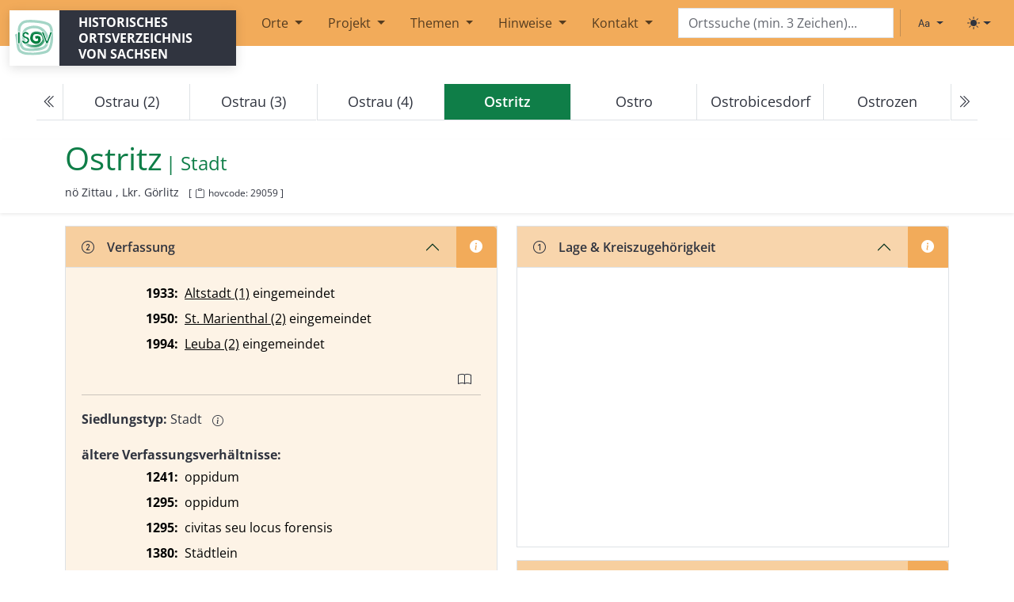

--- FILE ---
content_type: text/html; charset=utf-8
request_url: https://hov.isgv.de/Ostritz
body_size: 90530
content:
<!DOCTYPE html>
<html lang="de">
<head>
    <meta charset="utf-8" />
    <meta name="viewport" content="width=device-width, initial-scale=1, shrink-to-fit=no" />    <base href="/">
    <title>Ostritz - HOV | ISGV</title>
    
                                
    <meta name="hovcode" content="29059">
    <meta name="description" content="Ostritz im historischen Ortsverzeichnis Sachsen.">
    <meta name="robots" content="index, follow">
    <link rel="canonical" href="https://hov.isgv.de/29059">

    
    <meta property="og:title" content="Ostritz - HOV Sachsen">
    <meta property="og:description" content="Ostritz im historischen Ortsverzeichnis Sachsen. Informationen zu Verfassung, Verwaltung, Bevölkerung und mehr.">
    <meta property="og:url" content="https://hov.isgv.de/29059">
    <meta property="og:type" content="article">
    <meta property="og:site_name" content="HOV - Historisches Ortsverzeichnis Sachsen">
    <meta property="og:locale" content="de_DE">
   
        <script type="application/ld+json">
    {
        "@context": "https://schema.org",
        "@type": "Place",
        "name": "Ostritz",
                "identifier": {
            "@type": "PropertyValue",
            "propertyID": "https://www.wikidata.org/wiki/Property:P7046",
            "name": "HOV-ID",
            "value": "29059"
        },
        "url": "https\u003A\/\/hov.isgv.de\/29059",
                "geo": {
            "@type": "GeoCoordinates",
            "latitude": 51.013611,
            "longitude": 14.931667
        },
                        "address": {
            "@type": "PostalAddress",
            "addressRegion": "Lkr.\u0020G\u00F6rlitz",
            "addressCountry": "DE"
        },
                "description": "Ostritz im historischen Ortsverzeichnis Sachsen. Informationen zu Verfassung, Verwaltung, Bevölkerung und mehr.",
        "inLanguage": "de-DE",
        "isPartOf": {
            "@type": "WebSite",
            "name": "HOV - Historisches Ortsverzeichnis Sachsen",
            "url": "https\u003A\/\/hov.isgv.de"
        }
    }
    </script>
        <script>
        (function() {
            const getStoredTheme = () => localStorage.getItem('theme');
            const getPreferredTheme = () => {
                const storedTheme = getStoredTheme();
                if (storedTheme) {
                    return storedTheme;
                }
                return window.matchMedia('(prefers-color-scheme: dark)').matches ? 'dark' : 'light';
            };
            const setTheme = (theme) => {
                if (theme === 'auto') {
                    document.documentElement.setAttribute('data-bs-theme', (window.matchMedia('(prefers-color-scheme: dark)').matches ? 'dark' : 'light'));
                } else {
                    document.documentElement.setAttribute('data-bs-theme', theme);
                }
            };
            setTheme(getPreferredTheme());
        })();
    </script>
    <link rel="shortcut icon" href="/assets/img/favicon.ico">

    <link rel="stylesheet" type="text/css" href="/assets/css/theme.min.css" media="all" />
    <link rel="stylesheet" type="text/css" href="/assets/css/ol.css">
    </head>
<body>

<!-- Skip-Links für Tastatur-Nutzer -->
<a href="#main-content" class="visually-hidden-focusable btn btn-primary position-absolute top-0 start-0 m-2" style="z-index: 9999;">Zum Hauptinhalt springen</a>

<header>
    <nav class="navbar navbar-expand-lg mb-5" aria-label="Header"><div class="container-fluid"><svg xmlns="http://www.w3.org/2000/svg" class="d-none"><symbol id="circle-half" viewBox="0 0 16 16"><path d="M8 15A7 7 0 1 0 8 1v14zm0 1A8 8 0 1 1 8 0a8 8 0 0 1 0 16z"></path></symbol><symbol id="moon-stars-fill" viewBox="0 0 16 16"><path d="M6 .278a.768.768 0 0 1 .08.858 7.208 7.208 0 0 0-.878 3.46c0 4.021 3.278 7.277 7.318 7.277.527 0 1.04-.055 1.533-.16a.787.787 0 0 1 .81.316.733.733 0 0 1-.031.893A8.349 8.349 0 0 1 8.344 16C3.734 16 0 12.286 0 7.71 0 4.266 2.114 1.312 5.124.06A.752.752 0 0 1 6 .278z"></path><path d="M10.794 3.148a.217.217 0 0 1 .412 0l.387 1.162c.173.518.579.924 1.097 1.097l1.162.387a.217.217 0 0 1 0 .412l-1.162.387a1.734 1.734 0 0 0-1.097 1.097l-.387 1.162a.217.217 0 0 1-.412 0l-.387-1.162A1.734 1.734 0 0 0 9.31 6.593l-1.162-.387a.217.217 0 0 1 0-.412l1.162-.387a1.734 1.734 0 0 0 1.097-1.097l.387-1.162zM13.863.099a.145.145 0 0 1 .274 0l.258.774c.115.346.386.617.732.732l.774.258a.145.145 0 0 1 0 .274l-.774.258a1.156 1.156 0 0 0-.732.732l-.258.774a.145.145 0 0 1-.274 0l-.258-.774a1.156 1.156 0 0 0-.732-.732l-.774-.258a.145.145 0 0 1 0-.274l.774-.258c.346-.115.617-.386.732-.732L13.863.1z"></path></symbol><symbol id="sun-fill" viewBox="0 0 16 16"><path d="M8 12a4 4 0 1 0 0-8 4 4 0 0 0 0 8zM8 0a.5.5 0 0 1 .5.5v2a.5.5 0 0 1-1 0v-2A.5.5 0 0 1 8 0zm0 13a.5.5 0 0 1 .5.5v2a.5.5 0 0 1-1 0v-2A.5.5 0 0 1 8 13zm8-5a.5.5 0 0 1-.5.5h-2a.5.5 0 0 1 0-1h2a.5.5 0 0 1 .5.5zM3 8a.5.5 0 0 1-.5.5h-2a.5.5 0 0 1 0-1h2A.5.5 0 0 1 3 8zm10.657-5.657a.5.5 0 0 1 0 .707l-1.414 1.415a.5.5 0 1 1-.707-.708l1.414-1.414a.5.5 0 0 1 .707 0zm-9.193 9.193a.5.5 0 0 1 0 .707L3.05 13.657a.5.5 0 0 1-.707-.707l1.414-1.414a.5.5 0 0 1 .707 0zm9.193 2.121a.5.5 0 0 1-.707 0l-1.414-1.414a.5.5 0 0 1 .707-.707l1.414 1.414a.5.5 0 0 1 0 .707zM4.464 4.465a.5.5 0 0 1-.707 0L2.343 3.05a.5.5 0 1 1 .707-.707l1.414 1.414a.5.5 0 0 1 0 .708z"></path></symbol><symbol id="check2" viewBox="0 0 16 16"><path d="M13.854 3.646a.5.5 0 0 1 0 .708l-7 7a.5.5 0 0 1-.708 0l-3.5-3.5a.5.5 0 1 1 .708-.708L6.5 10.293l6.646-6.647a.5.5 0 0 1 .708 0z"></path></symbol></svg><a class="navbar-brand" href="/" title="Historisches Ortsverzeichnis von Sachsen | Institut für Sächsische Geschichte und Volkskunde e.V."><div class="logo-wrapper d-flex"><div class="logo"></div><div class="logo-text px-2 px-md-4">Historisches Ortsverzeichnis von Sachsen</div></div></a><button class="navbar-toggler" type="button" data-bs-toggle="collapse" data-bs-target="#mainMenu" aria-controls="mainMenu" aria-expanded="false" aria-label="Toggle navigation"><span class="me-2">Menu</span><span class="navbar-toggler-icon"></span></button><!-- Navigation --><div class="collapse navbar-collapse" id="mainMenu"><ul class="navbar-nav me-auto mb-2 ms-2 mb-md-0 ms-md-0"><li class="nav-item dropdown"><a class="nav-link dropdown-toggle mx-2" href="" role="button" data-bs-toggle="dropdown" aria-expanded="false">
                                    Orte
                                </a><ul class="dropdown-menu"><li><a class="dropdown-item nav-link" href="/kartensuche">Kartensuche</a></li><li><a class="dropdown-item nav-link" href="/ortsliste">Ortsliste</a></li></ul></li><li class="nav-item dropdown"><a class="nav-link dropdown-toggle mx-2" href="/info/ueber-das-projekt" role="button" data-bs-toggle="dropdown" aria-expanded="false">
                                    Projekt
                                </a><ul class="dropdown-menu"><li><a class="dropdown-item nav-link" href="/info/ueber-das-projekt">Über das Projekt</a></li><li><a class="dropdown-item nav-link" href="/info/aemterverzeichnis">Ämterverzeichnis</a></li><li><a class="dropdown-item nav-link" href="/info/abkuerzungsverzeichnis">Abkürzungsverzeichnis</a></li></ul></li><li class="nav-item dropdown"><a class="nav-link dropdown-toggle mx-2" href="/info/themen" role="button" data-bs-toggle="dropdown" aria-expanded="false">
                                    Themen
                                </a><ul class="dropdown-menu"><li><a class="dropdown-item nav-link" href="/info/ortsumbenennungen-ns">Ortsumbenennungen im Nationalsozialismus</a></li></ul></li><li class="nav-item dropdown"><a class="nav-link dropdown-toggle mx-2" href="/info/erlaeuterungen-zur-benutzung" role="button" data-bs-toggle="dropdown" aria-expanded="false">
                                    Hinweise
                                </a><ul class="dropdown-menu"><li><a class="dropdown-item nav-link" href="/info/erlaeuterungen-zur-benutzung">Erläuterungen zur Benutzung</a></li><li><a class="dropdown-item nav-link" href="/info/1-kreiszugehoerigkeit">Lage (1)</a></li><li><a class="dropdown-item nav-link" href="/info/2-verfassung">Verfassung (2)</a></li><li><a class="dropdown-item nav-link" href="/info/siedlungsformen">Siedlungsformen, Gemarkungsgröße (3)</a></li><li><a class="dropdown-item nav-link" href="/info/4-bevoelkerungszahlen">Bevölkerungszahlen (4)</a></li><li><a class="dropdown-item nav-link" href="/info/5-verwaltungszugehoerigkeit">Verwaltungszugehörigkeit (5)</a></li><li><a class="dropdown-item nav-link" href="/info/6-grundherrschaften">Zugehörigkeit zu Grundherrschaften (6)</a></li><li><a class="dropdown-item nav-link" href="/info/kirche">Kirchliche Organisation (7)</a></li><li><a class="dropdown-item nav-link" href="/info/8-ortsnamenformen">Historische Ortsnamenformen (8)</a></li><li><a class="dropdown-item nav-link" href="/info/9-literatur">Literatur (9)</a></li><li><a class="dropdown-item nav-link" href="/info/11-verlinkungen">Verlinkungen</a></li></ul></li><li class="nav-item dropdown"><a class="nav-link dropdown-toggle mx-2" href="/info/kontakt" role="button" data-bs-toggle="dropdown" aria-expanded="false">
                                    Kontakt
                                </a><ul class="dropdown-menu"><li><a class="dropdown-item nav-link" href="/info/kontakt">Kontakt</a></li><li><a class="dropdown-item nav-link" href="https://www.isgv.de/datenschutz">Datenschutz</a></li><li><a class="dropdown-item nav-link" href="/info/impressum">Impressum</a></li></ul></li></ul></div><!-- Suche im Menü (ab XL) --><div class="d-none d-xl-block" id="navbarsearch"><form class="position-relative"><input type="text" class="typeahead form-control" id="ortsuche-xl" placeholder="Ortssuche (min. 3 Zeichen)..." aria-label="Search" /></form></div><!-- Right --><ul class="navbar-nav navbar-expand-lg d-none d-xl-flex"><li class="nav-item py-2 py-lg-1 col-12 col-lg-auto"><div class="vr d-none d-lg-flex h-100 mx-lg-2"></div><hr class="d-lg-none my-2 text-50"></li><li class="nav-item me-2 me-lg-1"><div class="dropdown bottom-0 end-0 bd-font-size-toggle"><button class="btn btn-bd-primary py-2 dropdown-toggle d-flex align-items-center" id="bd-font-size" type="button" aria-expanded="false" data-bs-toggle="dropdown" aria-label="Schriftgröße ändern"><i class="bi bi-type me-1"></i><span class="visually-hidden" id="bd-font-size-text">Schriftgröße</span></button><ul class="dropdown-menu dropdown-menu-end shadow" aria-labelledby="bd-font-size-text"><li><button type="button" class="dropdown-item d-flex align-items-center item-font-size" data-size="100" aria-pressed="true"><span class="me-2">A</span>
                                100%
                                <svg class="bi ms-auto d-none" width="1em" height="1em"><use href="#check2"></use></svg></button></li><li><button type="button" class="dropdown-item d-flex align-items-center item-font-size" data-size="150" aria-pressed="false"><span class="me-2" style="font-size: 1.2em;">A</span>
                                150%
                                <svg class="bi ms-auto d-none" width="1em" height="1em"><use href="#check2"></use></svg></button></li><li><button type="button" class="dropdown-item d-flex align-items-center item-font-size" data-size="200" aria-pressed="false"><span class="me-2" style="font-size: 1.4em;">A</span>
                                200%
                                <svg class="bi ms-auto d-none" width="1em" height="1em"><use href="#check2"></use></svg></button></li></ul></div></li><li class="nav-item me-2 me-lg-1"><div class="dropdown bottom-0 end-0 bd-mode-toggle"><button class="btn btn-bd-primary py-2 dropdown-toggle d-flex align-items-center" id="bd-theme" type="button" aria-expanded="false" data-bs-toggle="dropdown" aria-label="Toggle theme (light)"><svg class="bi my-1 theme-icon-active" fill="currentColor" width="1em" height="1em"><use href="#sun-fill"></use></svg><span class="visually-hidden" id="bd-theme-text">Toggle theme</span></button><ul class="dropdown-menu dropdown-menu-end shadow" aria-labelledby="bd-theme-text" style=""><li><button type="button" class="dropdown-item d-flex align-items-center active" data-bs-theme-value="light" aria-pressed="true"><svg class="bi me-2 opacity-50 theme-icon" width="1em" height="1em"><use href="#sun-fill"></use></svg>
                                Light
                                <svg class="bi ms-auto d-none" width="1em" height="1em"><use href="#check2"></use></svg></button></li><li><button type="button" class="dropdown-item d-flex align-items-center" data-bs-theme-value="dark" aria-pressed="false"><svg class="bi me-2 opacity-50 theme-icon" width="1em" height="1em"><use href="#moon-stars-fill"></use></svg>
                                Dark
                                <svg class="bi ms-auto d-none" width="1em" height="1em"><use href="#check2"></use></svg></button></li><li><button type="button" class="dropdown-item d-flex align-items-center" data-bs-theme-value="auto" aria-pressed="false"><svg class="bi me-2 opacity-50 theme-icon" width="1em" height="1em"><use href="#circle-half"></use></svg>
                                Auto
                                <svg class="bi ms-auto d-none" width="1em" height="1em"><use href="#check2"></use></svg></button></li></ul></div></li></ul><style>
            /* Verstecke Suchschlitz in Navigation auf Startseite */
            body.page-homepage nav #navbarsearch {
                display: none !important;
            }
            body.page-homepage .search-field-mobile {
                display: none !important;
            }
        </style></div></nav><!-- Suche außerhalb des Menüs (unter XL) --><div class="container-fluid search-field-mobile d-block d-xl-none"><div class="d-flex align-items-center"><form class="d-flex flex-grow-1" style="margin-right: 0.5rem;"><input type="text" class="typeahead form-control" id="ortsuche" placeholder="Ortssuche (min. 3 Zeichen)..." aria-label="Search" /></form><div class="d-flex align-items-center" style="gap: 0.25rem;"><div class="dropdown bd-font-size-toggle"><button class="btn btn-bd-primary py-2 dropdown-toggle d-flex align-items-center" id="bd-font-size-mobile" type="button" aria-expanded="false" data-bs-toggle="dropdown" aria-label="Schriftgröße ändern"><i class="bi bi-type"></i><span class="visually-hidden" id="bd-font-size-text-mobile">Schriftgröße</span></button><ul class="dropdown-menu dropdown-menu-end shadow" aria-labelledby="bd-font-size-text-mobile"><li><button type="button" class="dropdown-item d-flex align-items-center item-font-size" data-size="100" aria-pressed="true"><span class="me-2">A</span>
                            100%
                            <svg class="bi ms-auto d-none" width="1em" height="1em"><use href="#check2"></use></svg></button></li><li><button type="button" class="dropdown-item d-flex align-items-center item-font-size" data-size="150" aria-pressed="false"><span class="me-2" style="font-size: 1.2em;">A</span>
                            150%
                            <svg class="bi ms-auto d-none" width="1em" height="1em"><use href="#check2"></use></svg></button></li><li><button type="button" class="dropdown-item d-flex align-items-center item-font-size" data-size="200" aria-pressed="false"><span class="me-2" style="font-size: 1.4em;">A</span>
                            200%
                            <svg class="bi ms-auto d-none" width="1em" height="1em"><use href="#check2"></use></svg></button></li></ul></div><div class="dropdown bd-mode-toggle"><button class="btn btn-bd-primary py-2 dropdown-toggle d-flex align-items-center" id="bd-theme-mobile" type="button" aria-expanded="false" data-bs-toggle="dropdown" aria-label="Toggle theme (light)"><svg class="bi my-1 theme-icon-active" fill="currentColor" width="1em" height="1em"><use href="#sun-fill"></use></svg><span class="visually-hidden" id="bd-theme-text-mobile">Toggle theme</span></button><ul class="dropdown-menu dropdown-menu-end shadow" aria-labelledby="bd-theme-text-mobile"><li><button type="button" class="dropdown-item d-flex align-items-center active" data-bs-theme-value="light" aria-pressed="true"><svg class="bi me-2 opacity-50 theme-icon" width="1em" height="1em"><use href="#sun-fill"></use></svg>
                            Light
                            <svg class="bi ms-auto d-none" width="1em" height="1em"><use href="#check2"></use></svg></button></li><li><button type="button" class="dropdown-item d-flex align-items-center" data-bs-theme-value="dark" aria-pressed="false"><svg class="bi me-2 opacity-50 theme-icon" width="1em" height="1em"><use href="#moon-stars-fill"></use></svg>
                            Dark
                            <svg class="bi ms-auto d-none" width="1em" height="1em"><use href="#check2"></use></svg></button></li><li><button type="button" class="dropdown-item d-flex align-items-center" data-bs-theme-value="auto" aria-pressed="false"><svg class="bi me-2 opacity-50 theme-icon" width="1em" height="1em"><use href="#circle-half"></use></svg>
                            Auto
                            <svg class="bi ms-auto d-none" width="1em" height="1em"><use href="#check2"></use></svg></button></li></ul></div></div></div></div><script>
    document.addEventListener('DOMContentLoaded', function() {

        function createEngine(url) {
            return new Bloodhound({
                datumTokenizer: Bloodhound.tokenizers.obj.whitespace('ortsname'),
                queryTokenizer: Bloodhound.tokenizers.whitespace,
                remote: {
                    url: url,
                    wildcard: '%QUERY',
                    rateLimitBy: 'debounce',
                    rateLimitWait: 200,
                    cache: true,
                    transform: function(response) {
                        return response.orte ?? [];
                    }
                }
            });
        }

        var ortsEngine = createEngine('/api/ortsnamen/%QUERY');
        var variantenEngine = createEngine('/api/ortsnamenformen/%QUERY');

        function initTypeahead(selector) {
            $(selector).typeahead(
                {
                    hint: false,
                    highlight: true,
                    minLength: 3
                },
                {
                    name: 'orte',
                    display: 'ortsname',
                    limit: 200,
                    source: ortsEngine,
                    templates: {
                        header: '<h6 class="dropdown-header">Ortsnamen</h6>',
                        suggestion: function(data) {
                            if (!data) return '';
                            return `
                            <div class="d-flex justify-content-between align-items-start"><div>
                                ${data.ortsname ?? ''}
                                ${data.ortsklarname ? ` (${data.ortsklarname})` : ''}
                                ${data.ortsname_sorbisch ? ` | ${data.ortsname_sorbisch}` : ''}
                                <small style="color:#888;">
                                  (${data.kreis ?? ''}${data.lagerichtung ? `, ${data.lagerichtung}` : ''})
                                </small></div><div><small>[${data.hovcode ?? ''}]</small></div></div>
                        `;
                        },
                        notFound: function() {
                            return `
                        <div class="px-3 py-2 text-muted">
                            Keinen Ort gefunden.
                        </div>
                    `;
                        }
                    }
                },
                {
                    name: 'varianten',
                    display: 'Namensvarianten',
                    limit: 200,
                    source: variantenEngine,
                    templates: {
                        header: '<h6 class="dropdown-header">Namensvarianten</h6>',
                        suggestion: function(data) {
                            if (!data) return '';
                            return `
                            <div class="d-flex justify-content-between align-items-start"><div>
                                ${data.name ?? ''} | ${(data.ort && data.ort.ortsname) ?? ''}
                                <small style="color:#888;">
                                  (${(data.ort && data.ort.kreis) ?? ''}${(data.ort && data.ort.lagerichtung) ? `, ${data.ort.lagerichtung}` : ''})
                                </small></div><div><small>[${data.hovcode ?? ''}]</small></div></div>
                        `;
                        }
                    }
                }
            );

            $(selector).bind('typeahead:select', function(ev, datum) {
                if (datum && datum.hovcode) {
                    window.location.href = '/' + datum.hovcode;
                }
            });

            // ENTER-Taste für direkte Navigation
            $(selector).on('keydown', function(e) {
                if (e.key === 'Enter') {
                    e.preventDefault();
                    const searchValue = $(this).val().trim();

                    if (searchValue.length >= 3) {
                        // Direkte Navigation zur Suchseite
                        window.location.href = '/' + encodeURIComponent(searchValue.replace(/\s+/g, '_'));
                    }
                }
            });
        }

        // Initialisiere beide Suchfelder
        initTypeahead('#ortsuche');
        initTypeahead('#ortsuche-xl');

    });

</script></header>

<main id="main-content">
        <article class="ort-show" itemscope itemtype="https://schema.org/Place">
        <meta itemprop="url" content="">
        <meta itemprop="identifier" content="29059">
                    <span itemprop="geo" itemscope itemtype="https://schema.org/GeoCoordinates" class="visually-hidden">
                <meta itemprop="latitude" content="51.013611">
                <meta itemprop="longitude" content="14.931667">
            </span>
                
<span>
                                                                                                                                                                                                                                                                                                                                                                                                                                                                                                                                                                                                                                                                                                                                                                                                                                                                                                                                                                                                                                                                                                                                                                                                                                                                                                                                                                                                                                                                                                                                                                                                                                                                                                                                                                                                                                                                                                                                                                                                                                                                                                                                                                                                                                                                                                                                                                                                                                                                                                                                                                                                                                                                                                                                                                                                                                                                                                                                                                                                                                                                                                                                                                                                                                                                                                                                                                                                                                                                                                                                                                                                                                                                                                                                                                                                                                                                                                                                                                                                                                                                                                                                                                                                                                                                                                                                                                                                                                                                                                                                                                                                                                                                                                                                                                                                                                                                                                                                                                                                                                                                                                                                                                                                                                                                                                                                                                                                                                                                                                                                                                                                                                                                                                                                                                                                                                                                                                                                                                                                                                                                                                                                                                                                                                                                                                                                                                                                                                                                                                                                                                                                                                                                                                                                                                                                                                                                                                                                                                                                                                                                                                                                                                                                                                                                                                                                                                                                                                                                                                                                                                                                                                                                                                                                                                                                                                                                                                                                                                                                                                                                                                                                                                                                                                                                                                                                                                                                                                                                                                                                                                                                                                                                                                                                                                                                                                                                                                                                                                                                                                                                                                                                                                                                                                                                                                                                                                                                                                                                                                                                                                                                                                                                                                                                                                                                                                                                                                                                                                                                                                                                                                                                                                                                                                                                                                                                                                                                                                                                                                                                                                                                                                                                                                                                                                                                                                                                                                                                                                                                                                                                                                                                                                                                                                                                                                                                                                                                                                                                                                                                                                                                                                                                                                                                                                                                                                                                                                                                                                                                                                                                                                                                                                                                                                                                                                                                                                                                                                                                                                                                                                                                                                                                                                                                                                                                                                                                                                                                                                                                                                                                                                                                                                                                                                                                                                                                                                                                                                                                                                                                                                                                                                                                                                                                                                                                                                                                                                                                                                                                                                                                                                                                                                                                                                                                                                                                                                                                                                                                                                                                                                                                                                                                                                                                                                                                                                                                                                                                                                                                                                                                                                                                                                                                                                                                                                                                                                                                                                                                                                                                                                                                                                                                                                                                                                                                                                                                                                                                                                                                                                                                                                                                                                                                                                                                                                                                                                                                                                                                                                                                                                                                                                                                                                                                                                                                                                                                                                                                                                                                                                                                                                                                                                                                                                                                                                                                                                                                                                                                                                                                                                                                                                                                                                                                                                                                                                                                                                                                                                                                                                                                                                                                                                                                                                                                                                                                                                                                                                                                                                                                                                                                                                                                                                                                                                                                                                                                                                                                                                                                                                                                                                                                                                                                                                                                                                                                                                                                                                                                                                                                                                                                                                                                                                                                                                                                                                                                                                                                                                                                                                                                                                                                                                                                                                                                                                                                                                                                                                                                                                                                                                                                                                                                                                                                                                                                                                                                                                                                                                                                                                                                                                                                                                                                                                                                                                                                                                                                                                                                                                                                                                                                                                                                                                                                                                                                                                                                                                                                                                                                                                                                                                                                                                                                                                                                                                                                                                                                                                                                                                                                                                                                                                                                                                                                                                                                                                                                                                                                                                                                                                                                                                                                                                                                                                                                                                                                                                                                                                                                                                                                                                                                                                                                                                                                                                                                                                                                                                                                                                                                                                                                                                                                                                                                                                                                                                                                                                                                                                                                                                                                                                                                                                                                                                                                                                                                                                                                                                                                                                                                                                                                                                                                                                                                                                                                                                                                                                                                                                                                                                                                                                                                                        
                                                                                                                                                                                                                                                                                                                                                                                                                                                                                                                                                                                                                                                                                                                                                                                                                                                                                                                                                                                                                                                                                                                                                                                                                                                                                                                                                                                                                                                                                                                                                                                                                                                                                                                                                                                                                                                                                                                                                                                                                                                                                                                                                                                                                                                                                                                                                                                                                                                                                                                                                                                                                                                                                                                                                                                                                                                                                                                                                                                                                                                                                                                                                                                                                                                                                                                                                                                                                                                                                                                                                                                                                                                                                                                                                                                                                                                                                                                                                                                                                                                                                                                                                                                                                                                                                                                                                                                                                                                                                                                                                                                                                                                                                                                                                                                                                                                                                                                                                                                                                                                                                                                                                                                                                                                                                                                                                                                                                                                                                                                                                                                                                                                                                                                                                                                                                                                                                                                                                                                                                                                                                                                                                                                                                                                                                                                                                                                                                                                                                                                                                                                                                                                                                                                                                                                                                                                                                                                                                                                                                                                                                                                                                                                                                                                                                                                                                                                                                                                                                                                                                                                                                                                                                                                                                                                                                                                                                                                                                                                                                                                                                                                                                                                                                                                                                                                                                                                                                                                                                                                                                                                                                                                                                                                                                                                                                                                                                                                                                                                                                                                                                                                                                                                                                                                                                                                                                                                                                                                                                                                                                                                                                                                                                                                                                                                                                                                                                                                                                                                                                                                                                                                                                                                                                                                                                                                                                                                                                                                                                                                                                                                                                                                                                                                                                                                                                                                                                                                                                                                                                                                                                                                                                                                                                                                                                                                                                                                                                                                                                                                                                                                                                                                                                                                                                                                                                                                                                                                                                                                                                                                                                                                                                                                                                                                                                                                                                                                                                                                                                                                                                                                                                                                                                                                                                                                                                                                                                                                                                                                                                                                                                                                                                                                                                                                                                                                                                                                                                                                                                                                                                                                                                                                                                                                                                                                                                                                                                                                                                                                                                                                                                                                                                                                                                                                                                                                                                                                                                                                                                                                                                                                                                                                                                                                                                                                                                                                                                                                                                                                                                                                                                                                                                                                                                                                                                                                                                                                                                                                                                                                                                                                                                                                                                                                                                                                                                                                                                                                                                                                                                                                                                                                                                                                                                                                                                                                                                                                                                                                                                                                                                                                                                                                                                                                                                                                                                                                                                                                                                                                                                                                                                                                                                                                                                                                                                                                                                                                                                                                                                                                                                                                                                                                                                                                                                                                                                                                                                                                                                                                                                                                                                                                                                                                                                                                                                                                                                                                                                                                                                                                                                                                                                                                                                                                                                                                                                                                                                                                                                                                                                                                                                                                                                                                                                                                                                                                                                                                                                                                                                                                                                                                                                                                                                                                                                                                                                                                                                                                                                                                                                                                                                                                                                                                                                                                                                                                                                                                                                                                                                                                                                                                                                                                                                                                                                                                                                                                                                                                                                                                                                                                                                                                                                                                                                                                                                                                                                                                                                                                                                                                                                                                                                                                                                                                                                                                                                                                                                                                                                                                                                                                                                                                                                                                                                                                                                                                                                                                                                                                                                                                                                                                                                                                                                                                                                                                                                                                                                                                                                                                                                                                                                                                                                                                                                                                                                                                                                                                                                                                                                                                                                                                                                                                                                                                                                                                                                                                                                                                                                                                                                                                                                                                                                                                                                                                                                                                                                                                                                                                                                                                                                                                                                                                                                                                                                                                                                                                                                                                                                                                                                                                                                                                                                                                                                                                                                                                                                                                                                                                                                                                                                                                                                                    

                            </span>


<nav class="mt-5 mb-4" aria-label="Ortsnavigation" id="locnavigation">
    <ul id="onav" class="pagination justify-content-center"></ul>

        <noscript>
        <ul class="pagination justify-content-center">
            <li class="page-item text-center">
                <a class="page-link" href="/2179" aria-label="Previous">
                    <i aria-hidden="true" class="bi bi-chevron-double-left"></i>
                </a>
            </li>
            <li class="page-item text-center d-none d-xxl-block"><a class="page-link" href="/30444">Ostrau (2)</a></li>
            <li class="page-item text-center d-none d-md-block"><a class="page-link" href="/2180">Ostrau (3)</a></li>
            <li class="page-item text-center"><a class="page-link" href="/2179">Ostrau (4)</a></li>
            <li class="page-item text-center active"><a class="page-link pe-none" href="#">Ostritz</a></li>
            <li class="page-item text-center"><a class="page-link" href="/26093">Ostro</a></li>
            <li class="page-item text-center d-none d-md-block"><a class="page-link" href="/30445">Ostrobicesdorf</a></li>
            <li class="page-item text-center d-none d-xl-block"><a class="page-link" href="/9129">Ostrozen</a></li>
            <li class="page-item text-center">
                <a class="page-link" href="/26093" aria-label="Next">
                    <i aria-hidden="true" class="bi bi-chevron-double-right"></i>
                </a>
            </li>
        </ul>
    </noscript>
</nav>

<script>
    const alleOrte = [{"c":10001,"n":"Abend"},{"c":13001,"n":"Abhorn"},{"c":5001,"n":"Abla\u00df"},{"c":1002,"n":"Abtei"},{"c":4001,"n":"Abteid\u00f6rfer"},{"c":1253,"n":"Abth\u00e4user"},{"c":1044,"n":"Abtm\u00fchle"},{"c":1001,"n":"Abtsdorf (1)"},{"c":14123,"n":"Abtsdorf (2)"},{"c":14001,"n":"Adelsberg"},{"c":9001,"n":"Adelsdorf"},{"c":30001,"n":"Adelwitz"},{"c":23365,"n":"Adolfsh\u00fctte"},{"c":14002,"n":"Adorf"},{"c":19001,"n":"Adorf\/Vogtl."},{"c":21001,"n":"Affalter"},{"c":21002,"n":"Affalter, Nieder-"},{"c":21003,"n":"Affalter, Ober-"},{"c":6001,"n":"Aitzendorf"},{"c":21004,"n":"Albernau"},{"c":21005,"n":"Alberoda"},{"c":4002,"n":"Albersdorf (1)"},{"c":5002,"n":"Albersdorf (2)"},{"c":10002,"n":"Albertitz"},{"c":10003,"n":"Albertitz, W\u00fcst- (Gro\u00df-, Klein-)"},{"c":22001,"n":"Albertsdorf, Nieder-"},{"c":22002,"n":"Albertsdorf, Ober-"},{"c":40001,"n":"Albertstadt"},{"c":17001,"n":"Albertsthal"},{"c":10004,"n":"Albrechtsburg"},{"c":3001,"n":"Albrechtshain"},{"c":4003,"n":"Albrechtshain, W\u00fcst-"},{"c":14003,"n":"Altdorf (1)"},{"c":1003,"n":"Altdorf (2)"},{"c":30288,"n":"Altenau"},{"c":3002,"n":"Altenbach"},{"c":7145,"n":"Altenberg (1)"},{"c":8307,"n":"Altenberg (2)"},{"c":4004,"n":"Altenburg"},{"c":31031,"n":"Altendorf (1)"},{"c":11001,"n":"Altendorf (2)"},{"c":14004,"n":"Altendorf (3)"},{"c":15001,"n":"Altenhain (1)"},{"c":3003,"n":"Altenhain (2)"},{"c":5003,"n":"Altenhain (3)"},{"c":30289,"n":"Altenhain (4)"},{"c":14005,"n":"Altenhain (5)"},{"c":30265,"n":"Altenhof (1)"},{"c":2001,"n":"Altenhof (2), (Buch)"},{"c":3004,"n":"Altes Dorf"},{"c":4005,"n":"Althen"},{"c":1004,"n":"Altmannsdorf"},{"c":19002,"n":"Altmannsgr\u00fcn (1)"},{"c":13003,"n":"Altmannsgr\u00fcn (2)"},{"c":28155,"n":"Altmarkt s. Diehsa"},{"c":10005,"n":"Altsattel"},{"c":10006,"n":"Altsattel-Barmenitz"},{"c":29001,"n":"Altstadt (1)"},{"c":11002,"n":"Altstadt (2)"},{"c":21006,"n":"Altvorwerk"},{"c":28171,"n":"Altwiese s. Wiesa (3)"},{"c":23280,"n":"Am Fr\u00fchlingsberg"},{"c":40002,"n":"Am Hohberg"},{"c":6200,"n":"Amerika"},{"c":19003,"n":"Ameslohe"},{"c":30002,"n":"Ammelgo\u00dfwitz"},{"c":7001,"n":"Ammelsdorf"},{"c":3005,"n":"Ammelshain"},{"c":25001,"n":"Amtsanbau"},{"c":15086,"n":"Amtsberg"},{"c":3006,"n":"Amtsh\u00e4user"},{"c":4006,"n":"Anger"},{"c":4007,"n":"Anger-Crottendorf"},{"c":12001,"n":"Annaberg"},{"c":12071,"n":"Annaberg-Buchholz"},{"c":18001,"n":"Ansprung"},{"c":40003,"n":"Antonsh\u00f6he"},{"c":21007,"n":"Antonsthal"},{"c":1005,"n":"Apelt"},{"c":19004,"n":"Arnoldsgr\u00fcn"},{"c":23001,"n":"Arnsdorf (1)"},{"c":2002,"n":"Arnsdorf (2)"},{"c":6002,"n":"Arnsdorf (3)"},{"c":6003,"n":"Arnsdorf (4)"},{"c":24001,"n":"Arnsdorf (5)"},{"c":8001,"n":"Arnsdorf (6)"},{"c":25002,"n":"Arnsdorf (7)"},{"c":24074,"n":"Arnsdorf-Hilbersdorf"},{"c":17002,"n":"Arnsdorf, Nieder-"},{"c":12002,"n":"Arnsfeld"},{"c":19005,"n":"Arnsgr\u00fcn"},{"c":11003,"n":"Arnstein"},{"c":10007,"n":"Arntitz"},{"c":2003,"n":"Arras (1)"},{"c":6004,"n":"Arras (2)"},{"c":30003,"n":"Arzberg"},{"c":30213,"n":"Arzberg, Klein-"},{"c":13002,"n":"Aschberg"},{"c":2004,"n":"Aschershain"},{"c":28001,"n":"Attendorf"},{"c":30004,"n":"Audenhain"},{"c":30005,"n":"Audenhain, Nieder-"},{"c":30006,"n":"Audenhain, Ober-"},{"c":1006,"n":"Audigast"},{"c":21008,"n":"Aue"},{"c":15002,"n":"Aue (Auengut)"},{"c":40004,"n":"Aue-Bad Schlema"},{"c":24066,"n":"Auenblick s. Deschka"},{"c":4008,"n":"Auenhain"},{"c":10008,"n":"Auer"},{"c":14006,"n":"Auerbach (1)"},{"c":22003,"n":"Auerbach (2)"},{"c":13006,"n":"Auerbach, Nieder-"},{"c":13004,"n":"Auerbach\/Vogtl."},{"c":13005,"n":"Auerbacher kleine Waldorte"},{"c":21009,"n":"Auerhammer"},{"c":5004,"n":"Auersch\u00fctz"},{"c":15003,"n":"Auerswalde"},{"c":8258,"n":"Augustusbad"},{"c":10009,"n":"Augustusberg"},{"c":15004,"n":"Augustusburg"},{"c":1007,"n":"Auligk"},{"c":23002,"n":"Auritz"},{"c":26001,"n":"Auschkowitz"},{"c":8002,"n":"Ausmick (Auswick)"},{"c":40005,"n":"\u00c4u\u00dfere Neustadt"},{"c":30007,"n":"Au\u00dfig"},{"c":2005,"n":"Auterwitz"},{"c":30008,"n":"Authausen"},{"c":4009,"n":"Baalsdorf"},{"c":28002,"n":"Baarsdorf"},{"c":8003,"n":"Babisnau"},{"c":2006,"n":"Babitz s. Pabstm\u00fchle"},{"c":5005,"n":"Babritz"},{"c":3007,"n":"Bach"},{"c":11290,"n":"Bad Gottleuba-Berggie\u00dfh\u00fcbel"},{"c":5006,"n":"Bader"},{"c":2007,"n":"Baderitz (1)"},{"c":5007,"n":"Baderitz (2)"},{"c":5008,"n":"Baderitz, Neu-"},{"c":10010,"n":"Badersen"},{"c":30009,"n":"Badrina"},{"c":40006,"n":"Bahnhof Frankenstein"},{"c":11004,"n":"Bahra (1)"},{"c":10011,"n":"Bahra (2)"},{"c":11273,"n":"Bahratal"},{"c":3008,"n":"Bahren"},{"c":11274,"n":"Bahretal"},{"c":30290,"n":"Baldewitzdorf"},{"c":3009,"n":"Ballendorf"},{"c":8004,"n":"Bannewitz"},{"c":3010,"n":"Bardau, Gro\u00df-"},{"c":3011,"n":"Bardau, Klein-"},{"c":7002,"n":"B\u00e4renburg, Kurort"},{"c":7151,"n":"B\u00e4renburg, Ober-"},{"c":7152,"n":"B\u00e4renburg, Wald-"},{"c":19006,"n":"B\u00e4rendorf"},{"c":7003,"n":"B\u00e4renfels, Kurort"},{"c":11005,"n":"B\u00e4renhau"},{"c":7004,"n":"B\u00e4renhecke"},{"c":7005,"n":"B\u00e4renklau"},{"c":7006,"n":"B\u00e4renklause"},{"c":7149,"n":"B\u00e4renklause-Kautzsch"},{"c":19007,"n":"B\u00e4renloh"},{"c":7008,"n":"B\u00e4renstein (1)"},{"c":7007,"n":"B\u00e4renstein (2), Dorf"},{"c":12003,"n":"B\u00e4renstein (3)"},{"c":40007,"n":"B\u00e4renstein (4)"},{"c":22004,"n":"B\u00e4renwalde"},{"c":10012,"n":"Barmenitz"},{"c":4010,"n":"Barneck"},{"c":10013,"n":"Barnitz"},{"c":9003,"n":"B\u00e4rnsdorf (1)"},{"c":9002,"n":"B\u00e4rnsdorf (2)"},{"c":23003,"n":"Barosche"},{"c":11006,"n":"B\u00e4rreut"},{"c":3012,"n":"B\u00e4rsdorf"},{"c":20001,"n":"Barthm\u00fchle"},{"c":23004,"n":"Baruth"},{"c":25003,"n":"B\u00e4rwalde (1)"},{"c":9004,"n":"B\u00e4rwalde (2)"},{"c":23005,"n":"Basankwitz"},{"c":23006,"n":"Basch\u00fctz"},{"c":9005,"n":"Baselitz"},{"c":26002,"n":"Baselitz, Deutsch-"},{"c":26003,"n":"Baselitz, Wendisch-"},{"c":9006,"n":"Ba\u00dflitz"},{"c":30291,"n":"Batitz (Gro\u00df-, Klein-)"},{"c":30010,"n":"Battaune"},{"c":30292,"n":"Batwitz"},{"c":10014,"n":"Batzdorf"},{"c":2008,"n":"Bauchlitz, Gro\u00df-"},{"c":2009,"n":"Bauchlitz, Klein-"},{"c":9007,"n":"Bauda"},{"c":4019,"n":"Baudegast (Budigast)"},{"c":18002,"n":"Bauerndorf"},{"c":30293,"n":"Baurik (B\u00e4rik)"},{"c":10015,"n":"Bausdorf"},{"c":23007,"n":"Bautzen"},{"c":23008,"n":"Bautzen, Klein-"},{"c":30294,"n":"Bautzsch"},{"c":30011,"n":"Beckwitz (1)"},{"c":30295,"n":"Beckwitz (2)"},{"c":23009,"n":"Bederwitz"},{"c":6005,"n":"Beedeln"},{"c":30012,"n":"Beerendorf"},{"c":40008,"n":"Beerendorf-Ost"},{"c":13007,"n":"Beerheide"},{"c":8005,"n":"Beerhut (B\u00e4renhaut)"},{"c":7009,"n":"Beerwalde (1)"},{"c":2010,"n":"Beerwalde (2)"},{"c":2301,"n":"Begerwitz"},{"c":3300,"n":"Behlau"},{"c":30013,"n":"Behlitz"},{"c":24002,"n":"Behmsdorf (Behennsdorf)"},{"c":10016,"n":"Beicha"},{"c":21010,"n":"Beierfeld"},{"c":3013,"n":"Beiersdorf (1)"},{"c":9008,"n":"Beiersdorf (2)"},{"c":2011,"n":"Beiersdorf (3)"},{"c":27001,"n":"Beiersdorf (4)"},{"c":5009,"n":"Beiersdorf (5)"},{"c":22005,"n":"Beiersdorf (6)"},{"c":30014,"n":"Beilrode"},{"c":7010,"n":"Beilstein"},{"c":30296,"n":"Beinewitz"},{"c":30297,"n":"Bei\u00dfholz"},{"c":30015,"n":"Belgern (1)"},{"c":23010,"n":"Belgern (2)"},{"c":40009,"n":"Belgern-Schildau"},{"c":3014,"n":"Belgershain"},{"c":30298,"n":"Belkewitz"},{"c":27002,"n":"Bellwitz"},{"c":23011,"n":"Belmsdorf"},{"c":23379,"n":"Belschwitz s. Ebend\u00f6rfel"},{"c":30299,"n":"Benken"},{"c":30016,"n":"Benndorf (1)"},{"c":1008,"n":"Benndorf (2)"},{"c":5010,"n":"Bennewitz (1)"},{"c":1009,"n":"Bennewitz (2)"},{"c":30017,"n":"Bennewitz (3)"},{"c":3016,"n":"Bennewitz (4)"},{"c":30300,"n":"Bennewitz, Alt-"},{"c":2012,"n":"Berbersdorf"},{"c":14007,"n":"Berbisdorf (1)"},{"c":9009,"n":"Berbisdorf (2)"},{"c":30262,"n":"Berg (1)"},{"c":28003,"n":"Berg (2)"},{"c":30553,"n":"Berg vor Eilenburg s. Berg (1)"},{"c":23012,"n":"Berge"},{"c":19008,"n":"Bergen (1)"},{"c":25004,"n":"Bergen (2)"},{"c":13008,"n":"Bergen (3)"},{"c":12004,"n":"Bergh\u00e4user"},{"c":1010,"n":"Bergisdorf"},{"c":20002,"n":"Berglas"},{"c":10017,"n":"Bergwerk"},{"c":21011,"n":"Bermsgr\u00fcn"},{"c":3017,"n":"Bernbruch (1)"},{"c":26004,"n":"Bernbruch (2)"},{"c":1011,"n":"Berndorf"},{"c":19009,"n":"Bernitzgr\u00fcn"},{"c":21012,"n":"Bernsbach"},{"c":14008,"n":"Bernsdorf (1)"},{"c":15005,"n":"Bernsdorf (2)"},{"c":17003,"n":"Bernsdorf (3)"},{"c":25005,"n":"Bernsdorf (4)"},{"c":4011,"n":"Bernsdorf (5)"},{"c":26005,"n":"Bernsdorf (6)"},{"c":6006,"n":"Bernsdorf (7)"},{"c":27003,"n":"Bernsdorf a. d. Eigen, Alt-"},{"c":17004,"n":"Bernsdorf, Klein- (1)"},{"c":22006,"n":"Bernsdorf, Klein- (2)"},{"c":22007,"n":"Bernsdorf, Langen-"},{"c":27004,"n":"Bernstadt a. d. Eigen"},{"c":10018,"n":"Berntitz (1)"},{"c":5011,"n":"Berntitz (2)"},{"c":1012,"n":"Berntschitz"},{"c":7011,"n":"Berreuth"},{"c":6007,"n":"Berthelsdorf (1)"},{"c":17005,"n":"Berthelsdorf (3)"},{"c":2013,"n":"Berthelsdorf (4)"},{"c":27005,"n":"Berthelsdorf (5)"},{"c":15006,"n":"Berthelsdorf (6)"},{"c":7012,"n":"Berthelsdorf (7)"},{"c":11007,"n":"Berthelsdorf (8)"},{"c":27006,"n":"Berthelsdorf, Neu-"},{"c":16001,"n":"Berthelsdorf\/Erzgeb."},{"c":29002,"n":"Bertsdorf"},{"c":29096,"n":"Bertsdorf-H\u00f6rnitz"},{"c":27007,"n":"Berzdorf a. d. Eigen"},{"c":40080,"n":"Berzdorf, Neu-"},{"c":30301,"n":"Be\u00dfwig"},{"c":30302,"n":"Bestewitz"},{"c":5012,"n":"Betitz"},{"c":1013,"n":"Beucha (1)"},{"c":3018,"n":"Beucha (2)"},{"c":1016,"n":"Beucha-Steinbach"},{"c":1248,"n":"Beucha, Klein-"},{"c":30018,"n":"Beuden"},{"c":22008,"n":"Beutha"},{"c":2014,"n":"Beutig"},{"c":9010,"n":"Bieberach"},{"c":10019,"n":"Bieberstein"},{"c":28004,"n":"Biehain"},{"c":26006,"n":"Biehla"},{"c":25006,"n":"Biehlen"},{"c":11008,"n":"Bielatal"},{"c":30303,"n":"Bielecke"},{"c":7013,"n":"Bienenm\u00fchle"},{"c":11009,"n":"Bienhof"},{"c":4012,"n":"Bienitz"},{"c":6008,"n":"Biensdorf (1)"},{"c":11010,"n":"Biensdorf (2)"},{"c":6009,"n":"Biensdorf (3)"},{"c":30019,"n":"Biesen"},{"c":6010,"n":"Biesern"},{"c":24003,"n":"Biesig"},{"c":24004,"n":"Biesnitz, Gro\u00df"},{"c":24005,"n":"Biesnitz, Klein"},{"c":25007,"n":"Biewoschitz"},{"c":23013,"n":"Binnewitz (1)"},{"c":5013,"n":"Binnewitz (2)"},{"c":23014,"n":"Birkau"},{"c":10020,"n":"Birkenhain"},{"c":25120,"n":"Birkenhain s. Brischko"},{"c":40010,"n":"Birkenhof"},{"c":23015,"n":"Birkenrode"},{"c":30304,"n":"Birkholz"},{"c":8006,"n":"Birkigt (1)"},{"c":19010,"n":"Birkigt (2)"},{"c":11011,"n":"Birkwitz"},{"c":11275,"n":"Birkwitz-Pratzschwitz"},{"c":10021,"n":"Birmenitz"},{"c":27008,"n":"Bischdorf"},{"c":26007,"n":"Bischheim"},{"c":26162,"n":"Bischheim-H\u00e4slich"},{"c":23016,"n":"Bischofswerda"},{"c":2015,"n":"Bischofswiese"},{"c":14009,"n":"Blankenau (1)"},{"c":30020,"n":"Blankenau (2)"},{"c":14010,"n":"Blankenauer Grund"},{"c":22009,"n":"Blankenhain"},{"c":10022,"n":"Blankenstein"},{"c":1014,"n":"Blasdorf"},{"c":8009,"n":"Blasewitz"},{"c":9011,"n":"Blattersleben"},{"c":21013,"n":"Blauenthal"},{"c":21014,"n":"Blaufarbenwerk, Schindlersches"},{"c":11012,"n":"Blechh\u00fctte"},{"c":30021,"n":"Bleesern, Neu-"},{"c":28159,"n":"Bleichenau s. Noes"},{"c":5014,"n":"Bleisitz (Bleiditz)"},{"c":23017,"n":"Bloasch\u00fctz"},{"c":23018,"n":"Bloasch\u00fctz, Neu-"},{"c":9012,"n":"Blochwitz (1)"},{"c":11310,"n":"Blochwitz (2)"},{"c":23019,"n":"Bl\u00f6sa"},{"c":19011,"n":"Blosenberg"},{"c":30305,"n":"Bl\u00f6sitz"},{"c":5015,"n":"Blo\u00dfwitz"},{"c":30022,"n":"Blumberg (1)"},{"c":5016,"n":"Blumberg (2)"},{"c":29003,"n":"Blumberg (3)"},{"c":18003,"n":"Blumenau"},{"c":30307,"n":"Blumendorf"},{"c":30306,"n":"Blumenhain"},{"c":1015,"n":"Blumroda"},{"c":25119,"n":"Blunau s. Bluno"},{"c":25008,"n":"Bluno"},{"c":10394,"n":"Bobera"},{"c":9013,"n":"Bobersen"},{"c":23020,"n":"Boblitz"},{"c":23021,"n":"Boblitz, Klein-"},{"c":30308,"n":"Bobritz"},{"c":16135,"n":"Bobritzsch"},{"c":40011,"n":"Bobritzsch-Hilbersdorf"},{"c":7014,"n":"Bobritzsch, Klein-"},{"c":16002,"n":"Bobritzsch, Nieder-"},{"c":16003,"n":"Bobritzsch, Ober-"},{"c":1243,"n":"Bocka (1), (s\u00e4chs. Ant.)"},{"c":26008,"n":"Bocka (2)"},{"c":23022,"n":"Bocka (3)"},{"c":25009,"n":"Bocka, Hohen-"},{"c":21015,"n":"Bockau"},{"c":2016,"n":"Bockelwitz"},{"c":2017,"n":"Bockendorf"},{"c":2018,"n":"Bocksdorf"},{"c":22010,"n":"Bockwa"},{"c":10024,"n":"Bockwen"},{"c":10025,"n":"Bockwen-Polenz"},{"c":1017,"n":"Bockwitz (1)"},{"c":3291,"n":"Bockwitz (2)"},{"c":30023,"n":"Bockwitz (3)"},{"c":13009,"n":"Boda"},{"c":7015,"n":"Bodemich"},{"c":9014,"n":"Boden (1)"},{"c":18004,"n":"Boden (2)"},{"c":10026,"n":"Bodenbach"},{"c":40081,"n":"Bodenbach, Neu-"},{"c":26009,"n":"Boderitz (1)"},{"c":8010,"n":"Boderitz (2)"},{"c":1256,"n":"Bogen (1)"},{"c":3019,"n":"Bogen (2), (Bojan)"},{"c":9015,"n":"B\u00f6hla (2)"},{"c":5017,"n":"B\u00f6hla (3)"},{"c":10027,"n":"B\u00f6hla (4)"},{"c":30309,"n":"B\u00f6hla (5)"},{"c":9016,"n":"B\u00f6hla b. Ortrand"},{"c":40012,"n":"B\u00f6hla Bahnhof"},{"c":5018,"n":"B\u00f6hla, Gro\u00df-"},{"c":5019,"n":"B\u00f6hla, Klein-"},{"c":9018,"n":"B\u00f6hla, Nasse-"},{"c":40082,"n":"B\u00f6hla, Neu-"},{"c":9017,"n":"B\u00f6hla, Treuge-"},{"c":10028,"n":"B\u00f6hla, Wein-"},{"c":3020,"n":"B\u00f6hlen (1)"},{"c":4013,"n":"B\u00f6hlen (2)"},{"c":2019,"n":"B\u00f6hlen (3)"},{"c":9019,"n":"B\u00f6hlen (4)"},{"c":3021,"n":"B\u00f6hlitz (1)"},{"c":4014,"n":"B\u00f6hlitz (2)"},{"c":3022,"n":"B\u00f6hlitz (3)"},{"c":4015,"n":"B\u00f6hlitz-Ehrenberg"},{"c":10029,"n":"Bohnitzsch"},{"c":26010,"n":"Bohra"},{"c":2020,"n":"B\u00f6hrigen"},{"c":23023,"n":"Bolbritz"},{"c":29004,"n":"Bonczersdorf"},{"c":11013,"n":"Bonnewitz"},{"c":10030,"n":"Bora, Deutschen-"},{"c":10031,"n":"Bora, Wendisch-"},{"c":30310,"n":"Borack"},{"c":24006,"n":"Borda"},{"c":3023,"n":"Borensdorf"},{"c":10032,"n":"Boritz"},{"c":7016,"n":"Borlas"},{"c":3024,"n":"B\u00f6rln"},{"c":2021,"n":"Bormitz"},{"c":14011,"n":"Borna (1)"},{"c":1019,"n":"Borna (2)"},{"c":5020,"n":"Borna (3)"},{"c":11014,"n":"Borna (4)"},{"c":11276,"n":"Borna-Gersdorf"},{"c":1020,"n":"Borna, Altstadt"},{"c":1018,"n":"Borna, Wenig-"},{"c":7018,"n":"B\u00f6rnchen (1)"},{"c":7017,"n":"B\u00f6rnchen (2)"},{"c":7019,"n":"B\u00f6rnersdorf"},{"c":7146,"n":"B\u00f6rnersdorf-Breitenau"},{"c":15007,"n":"B\u00f6rnichen"},{"c":15008,"n":"B\u00f6rnichen\/Erzgeb."},{"c":23024,"n":"Bornitz (1)"},{"c":5021,"n":"Bornitz (2)"},{"c":40083,"n":"Bornitz, Neu-"},{"c":8011,"n":"Borsberg"},{"c":3025,"n":"Borsdorf"},{"c":14012,"n":"Borstendorf (1)"},{"c":15009,"n":"Borstendorf (2)"},{"c":3026,"n":"Bortewitz"},{"c":5022,"n":"B\u00f6rtewitz"},{"c":11015,"n":"Borthen"},{"c":11016,"n":"Borthen, Gro\u00df-"},{"c":11017,"n":"Borthen, Klein-"},{"c":8012,"n":"Bortzschen"},{"c":8013,"n":"Boschkau (Boskau)"},{"c":4016,"n":"B\u00f6sdorf"},{"c":19012,"n":"B\u00f6senbrunn"},{"c":22011,"n":"Bosenhof"},{"c":11018,"n":"Bosewitz"},{"c":3027,"n":"Bothen, Gro\u00df-"},{"c":3028,"n":"Bothen, Klein-"},{"c":12005,"n":"Bottendorf"},{"c":30024,"n":"B\u00f6tzen"},{"c":28005,"n":"Boxberg\/O.L."},{"c":8014,"n":"Boxdorf"},{"c":30025,"n":"Boyda"},{"c":8015,"n":"Brabsch\u00fctz"},{"c":19013,"n":"Brambach, Bad, (Unter-)"},{"c":19014,"n":"Brambach, Ober-"},{"c":16004,"n":"Brand (1)"},{"c":28006,"n":"Brand (2)"},{"c":20003,"n":"Brand (3)"},{"c":22012,"n":"Brand (4)"},{"c":16005,"n":"Brand-Erbisdorf"},{"c":25133,"n":"Brandhofen s. Spohla"},{"c":3029,"n":"Brandis"},{"c":4017,"n":"Brandvorwerk"},{"c":3031,"n":"Braschwitz (Broschwitz)"},{"c":26011,"n":"Brauna"},{"c":7020,"n":"Braunsdorf (1)"},{"c":14013,"n":"Br\u00e4unsdorf (1)"},{"c":16006,"n":"Br\u00e4unsdorf (2)"},{"c":15010,"n":"Braunsdorf (2)"},{"c":8016,"n":"Braunsdorf (3)"},{"c":16136,"n":"Br\u00e4unsdorf-Langhennersdorf"},{"c":1021,"n":"Braunzige (Braunitz)"},{"c":11019,"n":"Brausenstein"},{"c":1022,"n":"Brau\u00dfwig"},{"c":23025,"n":"Brehmen"},{"c":7021,"n":"Breitenau (1)"},{"c":15011,"n":"Breitenau (2)"},{"c":10034,"n":"Breitenbach (1)"},{"c":17006,"n":"Breitenbach (2)"},{"c":2022,"n":"Breitenberg"},{"c":6011,"n":"Breitenborn"},{"c":21016,"n":"Breitenbrunn\/Erzgeb."},{"c":27009,"n":"Breitendorf"},{"c":19015,"n":"Breitenfeld (1)"},{"c":4018,"n":"Breitenfeld (2)"},{"c":21017,"n":"Breitenhof"},{"c":1023,"n":"Breitingen"},{"c":28007,"n":"Bremenhain"},{"c":30311,"n":"Brenten"},{"c":23031,"n":"Bresen (Breske, Brosa)"},{"c":40013,"n":"Bresina"},{"c":9020,"n":"Bre\u00dfnitz"},{"c":26012,"n":"Bretnig"},{"c":26161,"n":"Bretnig-Hauswalde"},{"c":1024,"n":"Breunsdorf"},{"c":30312,"n":"Briesau"},{"c":23026,"n":"Briesing"},{"c":8017,"n":"Briesnitz"},{"c":23027,"n":"Brie\u00dfnitz"},{"c":30026,"n":"Brinnis"},{"c":25010,"n":"Brischko"},{"c":20004,"n":"Brockau"},{"c":9021,"n":"Brockwitz (1)"},{"c":10035,"n":"Brockwitz (2)"},{"c":30027,"n":"Brodau"},{"c":23028,"n":"Broditz"},{"c":23029,"n":"Brohna"},{"c":40084,"n":"Brohna, Neu-"},{"c":3030,"n":"Br\u00f6hsen"},{"c":23030,"n":"Br\u00f6sa"},{"c":23032,"n":"Br\u00f6sang"},{"c":1025,"n":"Br\u00f6sen (1)"},{"c":2023,"n":"Br\u00f6sen (2)"},{"c":30277,"n":"Br\u00f6sen (3)"},{"c":23033,"n":"Br\u00f6sern, Gro\u00df-"},{"c":23034,"n":"Br\u00f6sern, Klein-"},{"c":7022,"n":"Br\u00f6sgen"},{"c":9022,"n":"Br\u00f6\u00dfnitz"},{"c":19016,"n":"Brotenfeld"},{"c":25011,"n":"Br\u00f6then"},{"c":1026,"n":"Bruchheim"},{"c":29005,"n":"Br\u00fcderh\u00e4user"},{"c":16007,"n":"Br\u00fcderwiese"},{"c":21018,"n":"Br\u00fcnlasberg"},{"c":12006,"n":"Br\u00fcnlasg\u00fcter"},{"c":14014,"n":"Br\u00fcnlos"},{"c":13010,"n":"Brunn (1)"},{"c":20005,"n":"Brunn (2)"},{"c":1027,"n":"Bubendorf (1)"},{"c":30313,"n":"Bubendorf (2)"},{"c":9023,"n":"Buch (1)"},{"c":13011,"n":"Buch (2)"},{"c":3032,"n":"Buch, Gro\u00df-"},{"c":2024,"n":"Buch, Kloster-"},{"c":5023,"n":"Bucha"},{"c":9024,"n":"Buchau"},{"c":26013,"n":"Buche"},{"c":11020,"n":"Buchenhain"},{"c":1028,"n":"Buchheim"},{"c":12007,"n":"Buchholz (1)"},{"c":8018,"n":"Buchholz (2)"},{"c":24027,"n":"Buchholz (3)"},{"c":13012,"n":"Buchwald"},{"c":25012,"n":"Buchwalde (1)"},{"c":23035,"n":"Buchwalde (2)"},{"c":30314,"n":"Buchwitz"},{"c":30315,"n":"Bucko"},{"c":27010,"n":"Buda"},{"c":11021,"n":"B\u00fchlau (1)"},{"c":8019,"n":"B\u00fchlau (2)"},{"c":8020,"n":"B\u00fchlau, Neu-"},{"c":40014,"n":"Bukonitza"},{"c":26014,"n":"Bulleritz"},{"c":8172,"n":"Bulsitz (Bultzsch, Poltz)"},{"c":30316,"n":"B\u00fcnitz"},{"c":30029,"n":"Bunitz"},{"c":25013,"n":"Burg"},{"c":3033,"n":"Burgberg"},{"c":25014,"n":"Burghammer"},{"c":30317,"n":"Burghausen (1)"},{"c":4020,"n":"Burghausen (2)"},{"c":8021,"n":"Burgk"},{"c":8022,"n":"Burgk, Gro\u00df-"},{"c":8023,"n":"Burgk, Klein-"},{"c":25015,"n":"Burglehn"},{"c":28008,"n":"Burglehn Muskau"},{"c":6012,"n":"Burgst\u00e4dt"},{"c":11022,"n":"Burgst\u00e4dtel (1)"},{"c":8024,"n":"Burgst\u00e4dtel (2)"},{"c":12008,"n":"Burgst\u00e4dtel (3)"},{"c":20006,"n":"Burgstein"},{"c":23036,"n":"Burk"},{"c":3034,"n":"Burkartshain"},{"c":23037,"n":"Burkau"},{"c":25016,"n":"Burkersdorf (1)"},{"c":5024,"n":"Burkersdorf (2)"},{"c":7023,"n":"Burkersdorf (3)"},{"c":9025,"n":"Burkersdorf (4)"},{"c":22013,"n":"Burkersdorf (5)"},{"c":10036,"n":"Burkersdorf (6)"},{"c":29006,"n":"Burkersdorf (7)"},{"c":6013,"n":"Burkersdorf (8)"},{"c":11023,"n":"Burkersdorf, Hoh-"},{"c":11024,"n":"Burkersdorf, Lang-"},{"c":10037,"n":"Burkhardswalde (1)"},{"c":11025,"n":"Burkhardswalde (2)"},{"c":10038,"n":"Burkhardswalde-Munzig"},{"c":11289,"n":"Burkhardswalde, Neu-"},{"c":14015,"n":"Burkhardtsdorf"},{"c":21019,"n":"Burkhardtsgr\u00fcn (1)"},{"c":19017,"n":"Burkhardtsgr\u00fcn (2)"},{"c":24044,"n":"Buschbach"},{"c":23038,"n":"Buscheritz"},{"c":12009,"n":"Buschm\u00fchle"},{"c":30319,"n":"Buschnau"},{"c":40015,"n":"Buschschenkh\u00e4user"},{"c":22014,"n":"Cainsdorf"},{"c":5025,"n":"Calbitz"},{"c":17007,"n":"Callenberg (1)"},{"c":23039,"n":"Callenberg (2)"},{"c":23040,"n":"Callenberg, Neu-"},{"c":17008,"n":"Callenberg, Ober-"},{"c":17009,"n":"Callnberg"},{"c":23041,"n":"Camina"},{"c":23042,"n":"Caminau"},{"c":3035,"n":"C\u00e4mmerei"},{"c":16008,"n":"C\u00e4mmerswalde"},{"c":10039,"n":"Canitz (1)"},{"c":5026,"n":"Canitz (2)"},{"c":3036,"n":"Canitz (3)"},{"c":23043,"n":"Canitz-Christina"},{"c":3037,"n":"Canitz-Wasewitz"},{"c":23044,"n":"Cannewitz (1)"},{"c":3038,"n":"Cannewitz (2)"},{"c":26015,"n":"Cannewitz (3)"},{"c":23045,"n":"Cannewitz (4)"},{"c":23046,"n":"Carlsberg"},{"c":27011,"n":"Carlsbrunn"},{"c":23047,"n":"Carlsdorf"},{"c":21020,"n":"Carlsfeld"},{"c":19018,"n":"Carlsgasse"},{"c":1029,"n":"Carsdorf (1)"},{"c":6014,"n":"Carsdorf (2)"},{"c":7024,"n":"Carsdorf, Klein-"},{"c":7025,"n":"Carsdorf, Ober-"},{"c":22015,"n":"Carthause"},{"c":5027,"n":"Casabra"},{"c":40085,"n":"Casabra, Neu-"},{"c":26016,"n":"Caseritz"},{"c":23049,"n":"Ca\u00dflau"},{"c":5028,"n":"Cavertitz"},{"c":6015,"n":"Ceesewitz"},{"c":24008,"n":"Charlottenhof"},{"c":14016,"n":"Chemnitz"},{"c":14017,"n":"Chemnitz, Alt-"},{"c":14018,"n":"Chemnitz, Dorf-"},{"c":16010,"n":"Chemnitz, Dorf- b. Sayda"},{"c":14019,"n":"Chemnitz, Schlo\u00df-"},{"c":10040,"n":"Choren"},{"c":10382,"n":"Choren-Toppsch\u00e4del"},{"c":30320,"n":"Chotimesdorf"},{"c":20007,"n":"Chrieschwitz"},{"c":20008,"n":"Christgr\u00fcn"},{"c":20009,"n":"Christgr\u00fcn, Klein-"},{"c":16011,"n":"Christiansdorf"},{"c":19019,"n":"Christiansreuth"},{"c":14110,"n":"Chursbachtal"},{"c":10041,"n":"Chursch\u00fctz"},{"c":22016,"n":"Chursdorf"},{"c":6016,"n":"Chursdorf (Klein-)"},{"c":17011,"n":"Chursdorf, Klein-"},{"c":17012,"n":"Chursdorf, Langen-"},{"c":8314,"n":"Cinici s. Zschon"},{"c":3039,"n":"Clade"},{"c":5029,"n":"Clanzschwitz (1)"},{"c":5030,"n":"Clanzschwitz (2)"},{"c":16012,"n":"Clausnitz"},{"c":16141,"n":"Clausnitz, Neu-"},{"c":6017,"n":"Clau\u00dfnitz"},{"c":2025,"n":"Clennen"},{"c":4021,"n":"Cleuden"},{"c":10042,"n":"Clieben"},{"c":11026,"n":"Cloden"},{"c":23050,"n":"Coblenz"},{"c":3040,"n":"Colditz"},{"c":5031,"n":"Collm"},{"c":3041,"n":"Collmen (1)"},{"c":3042,"n":"Collmen (2)"},{"c":23051,"n":"C\u00f6lln (1)"},{"c":10043,"n":"C\u00f6lln (2)"},{"c":1031,"n":"C\u00f6llnitz"},{"c":16013,"n":"Colmnitz (1)"},{"c":9027,"n":"Colmnitz (2)"},{"c":16139,"n":"Colmnitz, Nieder-"},{"c":16140,"n":"Colmnitz, Ober-"},{"c":23052,"n":"Commerau (1)"},{"c":23053,"n":"Commerau (2)"},{"c":3043,"n":"Commichau"},{"c":4022,"n":"Connewitz (1)"},{"c":3044,"n":"Connewitz (2)"},{"c":16014,"n":"Conradsdorf"},{"c":10044,"n":"Constappel"},{"c":11027,"n":"Copitz"},{"c":6018,"n":"Corba"},{"c":23054,"n":"Cortnitz"},{"c":8025,"n":"Cosch\u00fctz (1)"},{"c":20010,"n":"Cosch\u00fctz (2)"},{"c":8260,"n":"Cosch\u00fctz, Neu-"},{"c":26017,"n":"Cosel"},{"c":26163,"n":"Cosel-Zeisholz"},{"c":4023,"n":"Cospuden"},{"c":1032,"n":"Cossa"},{"c":8026,"n":"Cossebaude"},{"c":6019,"n":"Cossen"},{"c":23055,"n":"Cossern"},{"c":8027,"n":"Co\u00dfmannsdorf"},{"c":1033,"n":"Costewitz"},{"c":23056,"n":"Cosul"},{"c":10045,"n":"Coswig (1)"},{"c":30321,"n":"Coswig (2)"},{"c":10046,"n":"Coswig, Neu-"},{"c":8028,"n":"Cotta (1)"},{"c":11288,"n":"Cotta (2)"},{"c":11028,"n":"Cotta, Gro\u00df-"},{"c":11029,"n":"Cotta, Klein-"},{"c":5085,"n":"Cottewitz"},{"c":4024,"n":"Cradefeld"},{"c":21021,"n":"Crandorf"},{"c":12010,"n":"Cranzahl"},{"c":11121,"n":"Cratza"},{"c":5032,"n":"Crellenhain"},{"c":22017,"n":"Crimmitschau"},{"c":22018,"n":"Crinitz, Nieder-"},{"c":22019,"n":"Crinitz, Ober-"},{"c":22156,"n":"Crinitzberg"},{"c":13013,"n":"Crinitzleithen"},{"c":30322,"n":"Crizesdorf"},{"c":4026,"n":"Cr\u00f6bern"},{"c":1034,"n":"Crossen (1)"},{"c":22020,"n":"Crossen (2)"},{"c":6020,"n":"Crossen (3)"},{"c":23057,"n":"Crosta"},{"c":23058,"n":"Crostau"},{"c":4027,"n":"Crostewitz"},{"c":3045,"n":"Crostigall"},{"c":26018,"n":"Crostwitz"},{"c":17013,"n":"Crotenlaide"},{"c":11030,"n":"Crotta"},{"c":12011,"n":"Crottendorf (1)"},{"c":4028,"n":"Crottendorf (2)"},{"c":2027,"n":"Crumbach"},{"c":22021,"n":"Culitzsch"},{"c":22022,"n":"Culten"},{"c":12012,"n":"Cunersdorf (1)"},{"c":22023,"n":"Cunersdorf (2)"},{"c":27012,"n":"Cunewalde"},{"c":27013,"n":"Cunewalde, domstiftischer Ant."},{"c":27014,"n":"Cunewalde, Mittel-"},{"c":27015,"n":"Cunewalde, Nieder-"},{"c":27016,"n":"Cunewalde, Ober-"},{"c":7027,"n":"Cunnersdorf (1)"},{"c":11033,"n":"Cunnersdorf (10)"},{"c":4029,"n":"Cunnersdorf (11)"},{"c":8031,"n":"Cunnersdorf (2)"},{"c":8029,"n":"Cunnersdorf (3)"},{"c":8030,"n":"Cunnersdorf (4)"},{"c":9028,"n":"Cunnersdorf (5)"},{"c":2029,"n":"Cunnersdorf (6)"},{"c":26019,"n":"Cunnersdorf (7)"},{"c":11031,"n":"Cunnersdorf (8)"},{"c":5033,"n":"Cunnersdorf (9)"},{"c":11032,"n":"Cunnersdorf b. K\u00f6nigstein"},{"c":11034,"n":"Cunnersdorf, Alt-"},{"c":27017,"n":"Cunnersdorf, Nieder-"},{"c":7028,"n":"Cunnersdorf, Ober- (1)"},{"c":27018,"n":"Cunnersdorf, Ober- (2)"},{"c":27019,"n":"Cunnersdorf, Wendisch-"},{"c":9029,"n":"Cunnertswalde"},{"c":26020,"n":"Cunnewitz"},{"c":27020,"n":"Cunnewitz, Alt-"},{"c":27021,"n":"Cunnewitz, Neu-"},{"c":20011,"n":"Cunsdorf (1)"},{"c":20012,"n":"Cunsdorf (2)"},{"c":30323,"n":"Curcesdorf"},{"c":5034,"n":"D\u00e4britz"},{"c":5035,"n":"Dahlen"},{"c":30030,"n":"Dahlenberg"},{"c":1035,"n":"Dahlitzsch"},{"c":23059,"n":"Dahlowitz"},{"c":3047,"n":"Dahnitz (Danitz)"},{"c":23060,"n":"Dahren"},{"c":9030,"n":"Dallwitz"},{"c":4030,"n":"Dalzig, Gro\u00df-"},{"c":4031,"n":"Dalzig, Klein-"},{"c":9031,"n":"Dammhain"},{"c":22024,"n":"D\u00e4nkritz"},{"c":23061,"n":"Daranitz"},{"c":28009,"n":"Dauban"},{"c":11035,"n":"Daube"},{"c":28010,"n":"Daubitz (1)"},{"c":3048,"n":"Daubitz (2)"},{"c":10048,"n":"Daubnitz"},{"c":30031,"n":"Dautzschen"},{"c":19020,"n":"Dechengr\u00fcn"},{"c":4033,"n":"Dechwitz"},{"c":3049,"n":"Deditz"},{"c":20013,"n":"Dehles"},{"c":3050,"n":"Dehnitz"},{"c":27022,"n":"Dehsa, Gro\u00df-"},{"c":27023,"n":"Dehsa, Klein-"},{"c":10049,"n":"Deila"},{"c":30032,"n":"Delitzsch"},{"c":5036,"n":"Delmsch\u00fctz"},{"c":20014,"n":"Demeusel"},{"c":23062,"n":"Demitz"},{"c":23063,"n":"Demitz-Thumitz"},{"c":23064,"n":"Denkwitz (1)"},{"c":3051,"n":"Denkwitz (2)"},{"c":17014,"n":"Dennheritz"},{"c":10050,"n":"Dennsch\u00fctz"},{"c":3052,"n":"Dennst\u00e4dt"},{"c":24010,"n":"Deschka"},{"c":8032,"n":"Deuben (1)"},{"c":3053,"n":"Deuben (2)"},{"c":4034,"n":"Deuben, Debitz-"},{"c":4035,"n":"Deuben, Gro\u00df-"},{"c":4036,"n":"Deuben, Probst-"},{"c":1036,"n":"Deutzen"},{"c":4037,"n":"Dewitz"},{"c":29008,"n":"Diebsd\u00f6rfel s. Neud\u00f6rfel (9)"},{"c":2030,"n":"Diedenhain"},{"c":23065,"n":"Diehmen"},{"c":23066,"n":"Diehmen, Neu-"},{"c":28011,"n":"Diehsa"},{"c":30324,"n":"Dielitz"},{"c":8033,"n":"Diensdorf"},{"c":10051,"n":"Diera"},{"c":10379,"n":"Diera-Zehren"},{"c":9032,"n":"Diesbar"},{"c":9033,"n":"Diesbar-Seu\u00dflitz"},{"c":6021,"n":"Diethensdorf"},{"c":8034,"n":"Dippelsdorf"},{"c":7029,"n":"Dippoldiswalde"},{"c":29009,"n":"Dittelsdorf"},{"c":27024,"n":"Dittersbach (1) a. d. Eigen"},{"c":7030,"n":"Dittersbach (2)"},{"c":15012,"n":"Dittersbach (3)"},{"c":11036,"n":"Dittersbach (4)"},{"c":16015,"n":"Dittersbach (5)"},{"c":3054,"n":"Dittersbach (6)"},{"c":7032,"n":"Dittersdorf (1)"},{"c":21022,"n":"Dittersdorf (2)"},{"c":5037,"n":"Dittersdorf (3)"},{"c":7031,"n":"Dittersdorf (4)"},{"c":2031,"n":"Dittersdorf (5)"},{"c":15013,"n":"Dittersdorf (6)"},{"c":1037,"n":"Dittmannsdorf (1)"},{"c":10052,"n":"Dittmannsdorf (2)"},{"c":6022,"n":"Dittmannsdorf (3)"},{"c":6023,"n":"Dittmannsdorf (4)"},{"c":16016,"n":"Dittmannsdorf (5)"},{"c":24011,"n":"Dittmannsdorf (6)"},{"c":15014,"n":"Dittmannsdorf (7)"},{"c":9034,"n":"Dittmannsdorf, Gro\u00df-"},{"c":26021,"n":"Dittmannsdorf, Klein-"},{"c":17015,"n":"Dittrich"},{"c":2032,"n":"D\u00f6beln"},{"c":30033,"n":"D\u00f6beltitz"},{"c":3055,"n":"D\u00f6ben"},{"c":20015,"n":"Dobenau"},{"c":19021,"n":"Dobeneck"},{"c":6024,"n":"Doberenz"},{"c":23067,"n":"D\u00f6berkitz"},{"c":3056,"n":"D\u00f6bern (1)"},{"c":30034,"n":"D\u00f6bern (2)"},{"c":30035,"n":"D\u00f6bernitz"},{"c":2033,"n":"Dobernitz (1)"},{"c":10053,"n":"Dobernitz (2)"},{"c":9225,"n":"Dobernitz (3)"},{"c":2034,"n":"Doberquitz"},{"c":23068,"n":"Doberschau"},{"c":23343,"n":"Doberschau-Gau\u00dfig"},{"c":23069,"n":"Dobersch\u00fctz (1)"},{"c":23070,"n":"Dobersch\u00fctz (2)"},{"c":30036,"n":"Dobersch\u00fctz (3)"},{"c":2035,"n":"Doberschwitz"},{"c":30038,"n":"Doberstau"},{"c":11037,"n":"Doberzeit"},{"c":4038,"n":"D\u00f6bitz (1)"},{"c":22025,"n":"D\u00f6bitz (2)"},{"c":11038,"n":"Dobra (1)"},{"c":7033,"n":"D\u00f6bra (1)"},{"c":9035,"n":"Dobra (2)"},{"c":26022,"n":"D\u00f6bra (2)"},{"c":13014,"n":"D\u00f6bra, Brunn-"},{"c":13015,"n":"D\u00f6bra, Stein-"},{"c":23071,"n":"Dobranitz"},{"c":30039,"n":"D\u00f6brichau"},{"c":26023,"n":"Dobrig"},{"c":10054,"n":"Dobritz (1)"},{"c":8035,"n":"Dobritz (2)"},{"c":10055,"n":"Dobritz, Gro\u00df"},{"c":40032,"n":"Dobritz, Gro\u00df- (1)"},{"c":40033,"n":"Dobritz, Gro\u00df- (2)"},{"c":8036,"n":"Dobritz, Klein-"},{"c":9036,"n":"Dobritzchen"},{"c":23072,"n":"D\u00f6bschke"},{"c":10056,"n":"Dobsch\u00fctz"},{"c":24012,"n":"D\u00f6bsch\u00fctz (1)"},{"c":4032,"n":"D\u00f6bsch\u00fctz (2)"},{"c":23073,"n":"D\u00f6bsch\u00fctz, Gro\u00df-"},{"c":23074,"n":"D\u00f6bsch\u00fctz, Klein-"},{"c":3057,"n":"D\u00f6gnitz"},{"c":23075,"n":"D\u00f6hlen (1)"},{"c":8037,"n":"D\u00f6hlen (2)"},{"c":2036,"n":"D\u00f6hlen (3)"},{"c":31001,"n":"D\u00f6hlen (4)"},{"c":5038,"n":"D\u00f6hlen (5)"},{"c":4039,"n":"D\u00f6hlen (6)"},{"c":6025,"n":"D\u00f6hlen (7)"},{"c":30040,"n":"D\u00f6hlen (8)"},{"c":13016,"n":"D\u00f6hlerwald"},{"c":11039,"n":"Dohma"},{"c":11040,"n":"Dohna"},{"c":30325,"n":"D\u00f6lbitz"},{"c":27025,"n":"Dolgowitz"},{"c":4040,"n":"D\u00f6litz"},{"c":6026,"n":"D\u00f6litzsch"},{"c":3058,"n":"D\u00f6lniken (D\u00f6lencken)"},{"c":1038,"n":"Dolsenhain"},{"c":4041,"n":"D\u00f6lzig"},{"c":4042,"n":"D\u00f6lzig, Gro\u00df-"},{"c":4043,"n":"D\u00f6lzig, Klein-"},{"c":8038,"n":"D\u00f6lzschen"},{"c":8039,"n":"Domlitz (Domselwitz)"},{"c":30041,"n":"Dommitzsch"},{"c":10057,"n":"Domselwitz"},{"c":10387,"n":"Domsitz"},{"c":7034,"n":"D\u00f6nschten"},{"c":9227,"n":"Dorf der Jugend s. Adelsdorf"},{"c":30326,"n":"D\u00f6rfchenm\u00fchle"},{"c":12013,"n":"D\u00f6rfel (1)"},{"c":18102,"n":"D\u00f6rfel (2)"},{"c":19022,"n":"D\u00f6rfel (3)"},{"c":2037,"n":"D\u00f6rfgen (1)"},{"c":16017,"n":"D\u00f6rfgen (2)"},{"c":8040,"n":"Dorfhain"},{"c":8041,"n":"Dorfhain, Gro\u00df-"},{"c":8042,"n":"Dorfhain, Klein-"},{"c":8259,"n":"Dorfhain, Mittel-"},{"c":13017,"n":"Dorfstadt"},{"c":25017,"n":"D\u00f6rgenhausen"},{"c":3059,"n":"Dorna (1)"},{"c":30327,"n":"Dorna (2)"},{"c":16018,"n":"D\u00f6rnthal"},{"c":10058,"n":"D\u00f6rschnitz"},{"c":25018,"n":"D\u00f6schko"},{"c":2038,"n":"D\u00f6sch\u00fctz (1)"},{"c":9037,"n":"D\u00f6sch\u00fctz (2)"},{"c":4044,"n":"D\u00f6sen"},{"c":10059,"n":"D\u00f6sitz"},{"c":30328,"n":"Dossen"},{"c":6027,"n":"Drachenfels"},{"c":14020,"n":"Draisdorf"},{"c":6028,"n":"Draschke"},{"c":2039,"n":"Draschwitz"},{"c":23076,"n":"Drauschkowitz"},{"c":40086,"n":"Drauschkowitz. Neu-"},{"c":29010,"n":"Drausendorf"},{"c":18005,"n":"Drebach"},{"c":30042,"n":"Drebligar"},{"c":23077,"n":"Drebnitz, Gro\u00df-"},{"c":23078,"n":"Drebnitz, Klein-"},{"c":10060,"n":"Drehfeld"},{"c":25019,"n":"Drehna"},{"c":23079,"n":"Drehsa (1)"},{"c":3060,"n":"Drehsa (2)"},{"c":40016,"n":"Drei Rosen"},{"c":5039,"n":"Dreid\u00f6rfer, Jahnische"},{"c":10061,"n":"Dreid\u00f6rfer, Stauchaer"},{"c":2040,"n":"Dreierh\u00e4user"},{"c":21023,"n":"Dreihansen"},{"c":2041,"n":"Dreih\u00e4user (1)"},{"c":26024,"n":"Dreih\u00e4user (2)"},{"c":30043,"n":"Dreiheide"},{"c":23080,"n":"Dreikretscham"},{"c":30329,"n":"Dreiseil (Gro\u00df-, Klein-)"},{"c":4045,"n":"Dreiskau (1)"},{"c":10331,"n":"Dreiskau (2), (Trislo)"},{"c":4046,"n":"Dreiskau-Muckern"},{"c":2042,"n":"Drei\u00dfig"},{"c":23351,"n":"Dreistern"},{"c":25020,"n":"Dreiweibern"},{"c":6029,"n":"Dreiwerden"},{"c":8043,"n":"Dresden"},{"c":8044,"n":"Dresden-Altstadt"},{"c":8045,"n":"Dresden-Neustadt"},{"c":8308,"n":"Dresden, Alten- u. Neuen-"},{"c":13018,"n":"Dresselsgr\u00fcn"},{"c":23081,"n":"Dretschen"},{"c":25021,"n":"Driewitz"},{"c":23360,"n":"Droben"},{"c":20016,"n":"Drochaus"},{"c":19023,"n":"Dr\u00f6da"},{"c":30330,"n":"Dr\u00f6gnitz (1)"},{"c":30044,"n":"Dr\u00f6gnitz (2)"},{"c":23366,"n":"Drogobudowitz"},{"c":30045,"n":"Dr\u00f6schkau"},{"c":10062,"n":"Droschkewitz (Droschkowitz)"},{"c":1039,"n":"Dro\u00dfdorf (1)"},{"c":19024,"n":"Dro\u00dfdorf (2)"},{"c":1040,"n":"Dro\u00dfkau"},{"c":20017,"n":"Dr\u00f6swein"},{"c":30046,"n":"D\u00fcben, Bad"},{"c":28012,"n":"D\u00fcben, Gro\u00df"},{"c":28013,"n":"Dubrau"},{"c":23082,"n":"Dubrau, Gro\u00df-"},{"c":28146,"n":"Dubrau, Hohen-"},{"c":23083,"n":"Dubrau, Holsch-"},{"c":23084,"n":"Dubrau, Klein-"},{"c":23085,"n":"Dubrau, Luppe-"},{"c":23086,"n":"Dubrauke"},{"c":25022,"n":"Dubring"},{"c":30331,"n":"D\u00fclzig"},{"c":30332,"n":"D\u00fcmendorf"},{"c":40017,"n":"Dungersgr\u00fcn"},{"c":40018,"n":"Dunkelh\u00e4user"},{"c":30047,"n":"Durchwehna"},{"c":28014,"n":"D\u00fcrrbach"},{"c":5040,"n":"D\u00fcrrenberg"},{"c":8046,"n":"D\u00fcrrhof (1)"},{"c":11041,"n":"D\u00fcrrhof (2)"},{"c":11042,"n":"D\u00fcrrhof (3)"},{"c":11277,"n":"D\u00fcrrr\u00f6hrsdorf-Dittersbach"},{"c":23087,"n":"Ebend\u00f6rfel"},{"c":11043,"n":"Ebenheit (1), (K\u00f6nigsteiner)"},{"c":11044,"n":"Ebenheit (2), (Pirnaische)"},{"c":40110,"n":"Ebenheit, Ober-"},{"c":2043,"n":"Ebersbach (1)"},{"c":15015,"n":"Ebersbach (2)"},{"c":1041,"n":"Ebersbach (3)"},{"c":17016,"n":"Ebersbach (4)"},{"c":24013,"n":"Ebersbach (5)"},{"c":9038,"n":"Ebersbach (6)"},{"c":19025,"n":"Ebersbach (7)"},{"c":40019,"n":"Ebersbach-Neugersdorf"},{"c":27027,"n":"Ebersbach, Neu-"},{"c":9217,"n":"Ebersbach, Nieder-"},{"c":9039,"n":"Ebersbach, Ober- (u. Mittel-)"},{"c":27026,"n":"Ebersbach\/Sa. (Alt-)"},{"c":19026,"n":"Ebersberg"},{"c":22026,"n":"Ebersbrunn"},{"c":14021,"n":"Ebersdorf (1)"},{"c":27028,"n":"Ebersdorf (2)"},{"c":20018,"n":"Ebersgr\u00fcn"},{"c":15016,"n":"Ebershain"},{"c":19027,"n":"Ebmath"},{"c":1257,"n":"Eckartsberg (1) s. Eckersberg"},{"c":29011,"n":"Eckartsberg (2)"},{"c":22027,"n":"Eckersbach"},{"c":1042,"n":"Eckersberg"},{"c":8047,"n":"Eckersdorf"},{"c":17017,"n":"Egidien, St."},{"c":2044,"n":"Ehrenberg (1)"},{"c":11045,"n":"Ehrenberg (2)"},{"c":4047,"n":"Ehrenberg (3)"},{"c":12014,"n":"Ehrenfriedersdorf"},{"c":21116,"n":"Ehrenzipfel"},{"c":11050,"n":"Ehrlichtm\u00fchle"},{"c":40020,"n":"Eibau"},{"c":27029,"n":"Eibau, Alt-"},{"c":27030,"n":"Eibau, Neu-"},{"c":14022,"n":"Eibenberg"},{"c":21024,"n":"Eibenstock"},{"c":20201,"n":"Eich"},{"c":13019,"n":"Eich\/Sa."},{"c":3061,"n":"Eicha"},{"c":2045,"n":"Eichardt"},{"c":7035,"n":"Eichberg (1)"},{"c":10395,"n":"Eichberg (2)"},{"c":8048,"n":"Eichbusch"},{"c":27096,"n":"Eichen"},{"c":29012,"n":"Eichgraben"},{"c":25122,"n":"Eichhain s. Dubring"},{"c":19028,"n":"Eichigt"},{"c":19029,"n":"Eichigt, Unter-"},{"c":17018,"n":"Eichlaide"},{"c":40021,"n":"Eichm\u00fchle"},{"c":27031,"n":"Eigen"},{"c":30048,"n":"Eilenburg"},{"c":14023,"n":"Einsiedel"},{"c":18006,"n":"Einsiedel-Sensenhammer"},{"c":16019,"n":"Einsiedel, Bad"},{"c":16020,"n":"Einsiedel, Deutsch-"},{"c":31002,"n":"Eisdorf"},{"c":8049,"n":"Eisenberg"},{"c":8315,"n":"Eisenberg-Moritzburg"},{"c":16021,"n":"Eisenzeche"},{"c":27032,"n":"Eiserode"},{"c":4202,"n":"Eisnitz (Ustmitz)"},{"c":11046,"n":"Elbe"},{"c":30333,"n":"Elberitz"},{"c":11047,"n":"Elbersdorf"},{"c":11048,"n":"Elbersdorf, Klein-"},{"c":1043,"n":"Elbisbach"},{"c":3062,"n":"Eldorf"},{"c":7036,"n":"Elend"},{"c":10063,"n":"Elgersdorf"},{"c":9040,"n":"Elkersdorf"},{"c":13020,"n":"Ellefeld"},{"c":23088,"n":"Ellersdorf"},{"c":4048,"n":"Elmesdorf (Elmestorff)"},{"c":6183,"n":"Elsdorf"},{"c":6030,"n":"Elsdorf, Nieder-"},{"c":6031,"n":"Elsdorf, Ober-"},{"c":6032,"n":"Elsenau (Elzing)"},{"c":30049,"n":"Elsnig"},{"c":19030,"n":"Elster, Bad"},{"c":20019,"n":"Elsterberg"},{"c":25112,"n":"Elsterheide"},{"c":25127,"n":"Elsterhorst s. Nardt"},{"c":25123,"n":"Elsterrode s. Hoske"},{"c":19154,"n":"Elstertal"},{"c":26025,"n":"Elstra"},{"c":12015,"n":"Elterlein"},{"c":17019,"n":"Elzenberg"},{"c":24014,"n":"Emmerichswalde"},{"c":19031,"n":"Engelhardtsgr\u00fcn"},{"c":4049,"n":"Engelsdorf"},{"c":30050,"n":"Ennewitz"},{"c":40022,"n":"Entenschenke"},{"c":15017,"n":"Eppendorf"},{"c":1254,"n":"Eppenhain s. Abtm\u00fchle"},{"c":16022,"n":"Erbisdorf"},{"c":15018,"n":"Erdmannsdorf (1)"},{"c":11049,"n":"Erdmannsdorf (2)"},{"c":3064,"n":"Erdmannshain"},{"c":14024,"n":"Erfenschlag"},{"c":30334,"n":"Erkenitz"},{"c":8050,"n":"Erkmannsdorf, Gro\u00df-"},{"c":8051,"n":"Erkmannsdorf, Klein-"},{"c":31032,"n":"Erkwitz (1), (Arxmark)"},{"c":3063,"n":"Erkwitz (2), (Erckewitz, Merkwitz)"},{"c":21025,"n":"Erla"},{"c":21026,"n":"Erlabrunn"},{"c":6033,"n":"Erlau"},{"c":3065,"n":"Erlbach (1)"},{"c":19032,"n":"Erlbach (2)"},{"c":14025,"n":"Erlbach (3)"},{"c":14109,"n":"Erlbach-Kirchberg"},{"c":6034,"n":"Erlebach"},{"c":19033,"n":"Erlich"},{"c":16023,"n":"Erlicht"},{"c":3066,"n":"Erlln"},{"c":22028,"n":"Erlm\u00fchle"},{"c":9041,"n":"Ermendorf"},{"c":17020,"n":"Ernstthal"},{"c":11051,"n":"Eschdorf"},{"c":1045,"n":"Eschefeld"},{"c":1046,"n":"Eschefeld, Klein-"},{"c":19034,"n":"Eschenbach"},{"c":28015,"n":"Eselsberg"},{"c":1047,"n":"Espenhain"},{"c":30266,"n":"Ettelwitz"},{"c":31033,"n":"Etzdorf (1)"},{"c":2046,"n":"Etzdorf (2)"},{"c":3068,"n":"Etzoldshain"},{"c":14026,"n":"Euba"},{"c":19035,"n":"Eubabrunn"},{"c":1049,"n":"Eula (1)"},{"c":10064,"n":"Eula (2)"},{"c":10065,"n":"Eula, Nieder-"},{"c":10066,"n":"Eula, Ober-"},{"c":1048,"n":"Eulatal"},{"c":1050,"n":"Eulau"},{"c":27033,"n":"Euldorf"},{"c":30051,"n":"Eulenau (1)"},{"c":30335,"n":"Eulenau (2)"},{"c":2047,"n":"Eulendorf"},{"c":19036,"n":"Eulenstein"},{"c":10067,"n":"Eulitz"},{"c":23089,"n":"Eulowitz"},{"c":23090,"n":"Eutrich"},{"c":4050,"n":"Eutritzsch"},{"c":8052,"n":"Eutsch\u00fctz"},{"c":30336,"n":"Eygen, auf dem"},{"c":4051,"n":"Eythra"},{"c":22186,"n":"F\u00e4hrbr\u00fccke"},{"c":17021,"n":"Falken"},{"c":15019,"n":"Falkenau (1)"},{"c":2049,"n":"Falkenau (2)"},{"c":18007,"n":"Falkenbach"},{"c":30052,"n":"Falkenberg (1)"},{"c":16024,"n":"Falkenberg (2)"},{"c":23384,"n":"Falkenberg s. Soculahora"},{"c":7037,"n":"Falkenhain (1)"},{"c":3069,"n":"Falkenhain (2)"},{"c":4052,"n":"Falkenhain (3)"},{"c":6035,"n":"Falkenhain (4)"},{"c":11052,"n":"Falkenhain (5)"},{"c":11053,"n":"Falkenstein"},{"c":13021,"n":"Falkenstein\/Vogtl."},{"c":20020,"n":"Fasendorf"},{"c":40023,"n":"Feldh\u00e4user"},{"c":27034,"n":"Feldkie\u00dflich"},{"c":40024,"n":"Feldschl\u00f6\u00dfchen"},{"c":20021,"n":"Feldwiese"},{"c":11054,"n":"Fichte"},{"c":9042,"n":"Fichtenberg"},{"c":14027,"n":"Fichtigsthal"},{"c":11055,"n":"Fischbach"},{"c":2050,"n":"Fischendorf"},{"c":10068,"n":"Fischergasse"},{"c":8053,"n":"Fischersdorf"},{"c":6036,"n":"Fischheim"},{"c":30337,"n":"Fl\u00e4mingsthal"},{"c":23091,"n":"Flei\u00dfig"},{"c":2051,"n":"Flemmingen"},{"c":30053,"n":"Flemsdorf"},{"c":15020,"n":"Fl\u00f6ha"},{"c":1051,"n":"Fl\u00f6\u00dfberg"},{"c":15021,"n":"Flo\u00dfm\u00fchle"},{"c":40025,"n":"Flo\u00dfplatz"},{"c":9043,"n":"Folbern"},{"c":16025,"n":"Folge"},{"c":11056,"n":"Folgenh\u00e4user"},{"c":9044,"n":"Forberge"},{"c":2052,"n":"Forchheim (1)"},{"c":18008,"n":"Forchheim (2), (Nieder-, Ober-)"},{"c":16026,"n":"Forst"},{"c":2054,"n":"Forst, Nieder-"},{"c":2053,"n":"Forst, Ober-"},{"c":30338,"n":"F\u00f6rstchen"},{"c":23092,"n":"F\u00f6rstchen, Klein-"},{"c":23093,"n":"F\u00f6rstchen, Kron-"},{"c":23094,"n":"F\u00f6rstchen, Ober-"},{"c":21027,"n":"F\u00f6rstel"},{"c":3070,"n":"F\u00f6rstgen (1)"},{"c":28016,"n":"F\u00f6rstgen (2)"},{"c":28078,"n":"F\u00f6rstgen-Ost"},{"c":28017,"n":"F\u00f6rstgen, Sand-"},{"c":40026,"n":"Forsthaus"},{"c":20022,"n":"Foschenroda"},{"c":7038,"n":"Franken (1)"},{"c":17022,"n":"Franken (2)"},{"c":8054,"n":"Franken, Alt-"},{"c":6037,"n":"Frankenau"},{"c":8055,"n":"Frankenberg"},{"c":15022,"n":"Frankenberg\/Sa."},{"c":1245,"n":"Frankenhain"},{"c":1052,"n":"Frankenhain, Nieder-"},{"c":1053,"n":"Frankenhain, Ober-"},{"c":22029,"n":"Frankenhausen"},{"c":22030,"n":"Frankenhausen, Tempel-"},{"c":4054,"n":"Frankenheim"},{"c":20023,"n":"Frankenhof"},{"c":15023,"n":"Frankenstein"},{"c":23095,"n":"Frankenthal"},{"c":16027,"n":"Frauenbach"},{"c":1054,"n":"Frauendorf (1)"},{"c":2055,"n":"Frauendorf (2)"},{"c":7142,"n":"Frauendorf (3)"},{"c":25023,"n":"Frauendorf (4)"},{"c":7039,"n":"Frauendorf, Nieder-"},{"c":7040,"n":"Frauendorf, Ober-"},{"c":19037,"n":"Frauengr\u00fcn"},{"c":9045,"n":"Frauenhain"},{"c":7041,"n":"Frauenstein"},{"c":32006,"n":"Fraureuth"},{"c":3071,"n":"Frauwalde"},{"c":16028,"n":"Freiberg (1)"},{"c":19038,"n":"Freiberg (2)"},{"c":16029,"n":"Freibergsdorf"},{"c":1251,"n":"Freigarten"},{"c":30054,"n":"Freiroda"},{"c":8246,"n":"Freital"},{"c":9046,"n":"Freitelsdorf"},{"c":9047,"n":"Freitelsdorf-Cunnersdorf"},{"c":3072,"n":"Fremdiswalde"},{"c":20024,"n":"Fressig"},{"c":16030,"n":"Freudenstein"},{"c":19039,"n":"Friebus"},{"c":16031,"n":"Friedebach"},{"c":16032,"n":"Friedeburg"},{"c":27035,"n":"Friedensthal"},{"c":8056,"n":"Friedersdorf (1)"},{"c":7042,"n":"Friedersdorf (2)"},{"c":24015,"n":"Friedersdorf (3)"},{"c":29013,"n":"Friedersdorf (4)"},{"c":25024,"n":"Friedersdorf (5)"},{"c":27036,"n":"Friedersdorf (6)"},{"c":26026,"n":"Friedersdorf (7)"},{"c":40027,"n":"Friedersdorf Siedlung"},{"c":26027,"n":"Friedersdorf, Mei\u00dfner Seite"},{"c":27037,"n":"Friedersdorf, Mittel-"},{"c":27038,"n":"Friedersdorf, Neu-"},{"c":27039,"n":"Friedersdorf, Nieder-"},{"c":27040,"n":"Friedersdorf, Ober-"},{"c":26028,"n":"Friedersdorf, Oberlausitzer Seite"},{"c":8057,"n":"Friedewald"},{"c":29014,"n":"Friedreich"},{"c":11057,"n":"Friedrichsburg"},{"c":22031,"n":"Friedrichsdorf"},{"c":13022,"n":"Friedrichsgr\u00fcn (1)"},{"c":22032,"n":"Friedrichsgr\u00fcn (2)"},{"c":8058,"n":"Friedrichstadt"},{"c":11058,"n":"Friedrichsthal (1)"},{"c":22033,"n":"Friedrichsthal (2)"},{"c":11059,"n":"Friedrichswalde"},{"c":11278,"n":"Friedrichswalde-Ottendorf"},{"c":11060,"n":"Frienstein"},{"c":20025,"n":"Friesen"},{"c":20026,"n":"Friesen, Gro\u00df-"},{"c":20027,"n":"Friesen, Klein-"},{"c":27041,"n":"Fritzkau"},{"c":32012,"n":"Fr\u00f6bersgr\u00fcn"},{"c":1055,"n":"Frohburg"},{"c":14028,"n":"Frohna, Mittel-"},{"c":14029,"n":"Frohna, Nieder-"},{"c":14030,"n":"Frohna, Ober-"},{"c":12016,"n":"Frohnau"},{"c":17023,"n":"Frohnsdorf (s\u00e4chs. Ant.)"},{"c":23377,"n":"Fr\u00fchlingsberg s. Wendischsohland"},{"c":27094,"n":"Fuchs"},{"c":3073,"n":"Fuchshain"},{"c":4055,"n":"Funkenburg, (alte)"},{"c":7043,"n":"F\u00fcrstenau"},{"c":8059,"n":"F\u00fcrstenhain"},{"c":16033,"n":"F\u00fcrstenhof"},{"c":7044,"n":"F\u00fcrstenwalde"},{"c":14031,"n":"Furth"},{"c":28018,"n":"Gablenz (1)"},{"c":14032,"n":"Gablenz (2)"},{"c":30339,"n":"Gablenz (3)"},{"c":22034,"n":"Gablenz (4)"},{"c":14033,"n":"Gablenz (5)"},{"c":2056,"n":"Gadewitz"},{"c":15024,"n":"Gahlenz"},{"c":17024,"n":"G\u00e4hsnitz"},{"c":30340,"n":"Galau"},{"c":30055,"n":"Gallen"},{"c":5041,"n":"Gallsch\u00fctz (1)"},{"c":10069,"n":"Gallsch\u00fctz (2)"},{"c":11061,"n":"Gamig"},{"c":20028,"n":"Gansgr\u00fcn"},{"c":15025,"n":"Gansh\u00e4user"},{"c":5042,"n":"Ganzig"},{"c":30341,"n":"Gapsch\u00fctz"},{"c":4056,"n":"G\u00e4rnitz"},{"c":15026,"n":"Garnsdorf"},{"c":10070,"n":"Garsebach"},{"c":30342,"n":"G\u00e4rtitz (1)"},{"c":2057,"n":"G\u00e4rtitz (2)"},{"c":5043,"n":"Gasch\u00fctz"},{"c":4057,"n":"Gaschwitz"},{"c":10071,"n":"Gasern"},{"c":18009,"n":"Gasse, die"},{"c":19040,"n":"Gassenreuth"},{"c":3074,"n":"Gastewitz (1)"},{"c":5044,"n":"Gastewitz (2)"},{"c":1056,"n":"Gatzen"},{"c":19041,"n":"Gatzenhof"},{"c":3301,"n":"Gaudichsroda"},{"c":5045,"n":"Gaudlitz (1)"},{"c":3075,"n":"Gaudlitz (2), (Gaudlitzh\u00e4user)"},{"c":10072,"n":"Gauernitz"},{"c":1057,"n":"Gaulis"},{"c":5046,"n":"Gaunitz (1)"},{"c":5047,"n":"Gaunitz (2)"},{"c":23096,"n":"Gau\u00dfig"},{"c":23097,"n":"Gau\u00dfig, Klein-"},{"c":17108,"n":"Gaustdorf"},{"c":8060,"n":"Gaustritz"},{"c":4058,"n":"Gautzsch"},{"c":9048,"n":"G\u00e4vernitz"},{"c":28019,"n":"Gebelzig"},{"c":28020,"n":"Gebelzig, Nieder-"},{"c":28021,"n":"Gebelzig, Ober-"},{"c":2058,"n":"Gebersbach"},{"c":2096,"n":"Gebersbach-Knobelsdorf"},{"c":18010,"n":"Gebirge"},{"c":5048,"n":"Geckelsberg"},{"c":28022,"n":"Geheege"},{"c":3076,"n":"Gehrendorf"},{"c":18011,"n":"Gehringswalde"},{"c":25025,"n":"Geierswalde"},{"c":20029,"n":"Geilsdorf"},{"c":18012,"n":"Geiselroda"},{"c":7045,"n":"Geising"},{"c":9049,"n":"Gei\u00dflitz (1)"},{"c":25026,"n":"Gei\u00dflitz (2)"},{"c":23098,"n":"Gei\u00dflitz (3)"},{"c":23099,"n":"Gei\u00dfmannsdorf"},{"c":30343,"n":"Geitersdorf"},{"c":1058,"n":"Geithain"},{"c":2059,"n":"Geleitsh\u00e4user"},{"c":26029,"n":"Gelenau"},{"c":12017,"n":"Gelenau\/Erzgeb."},{"c":18013,"n":"Gelobtland"},{"c":24089,"n":"Gelutitz"},{"c":7046,"n":"Georgenfeld (Alt-, Neu-)"},{"c":13023,"n":"Georgengr\u00fcn (1)"},{"c":13024,"n":"Georgengr\u00fcn (2)"},{"c":13025,"n":"Georgenthal"},{"c":16034,"n":"Georgenthal, Deutsch-"},{"c":27042,"n":"Georgewitz"},{"c":27149,"n":"Georgewitz-Bellwitz"},{"c":6038,"n":"Gep\u00fclzig"},{"c":6039,"n":"Gep\u00fclzig, Neu-"},{"c":20030,"n":"Gera, Klein-"},{"c":30056,"n":"Gerbisdorf"},{"c":6040,"n":"Gerbisdorf, D\u00fcrren-"},{"c":3077,"n":"Gerichshain"},{"c":6041,"n":"Geringswalde"},{"c":6042,"n":"Geringswalde, Alt-"},{"c":6043,"n":"Geringswalde, Kloster-"},{"c":4059,"n":"Geroldesdorf s. Getzling"},{"c":22035,"n":"Gersdorf (1)"},{"c":17027,"n":"Gersdorf (10)"},{"c":24016,"n":"Gersdorf (2)"},{"c":2060,"n":"Gersdorf (3)"},{"c":17026,"n":"Gersdorf (4)"},{"c":26030,"n":"Gersdorf (5)"},{"c":2061,"n":"Gersdorf (6)"},{"c":11063,"n":"Gersdorf (7)"},{"c":2062,"n":"Gersdorf (8)"},{"c":11062,"n":"Gersdorf (9)"},{"c":26164,"n":"Gersdorf-M\u00f6hrsdorf"},{"c":27043,"n":"Gersdorf, Alt-"},{"c":8061,"n":"Gersdorf, F\u00f6rder-"},{"c":8062,"n":"Gersdorf, Hinter-"},{"c":27044,"n":"Gersdorf, Neu- (1)"},{"c":29015,"n":"Gersdorf, Neu- (2)"},{"c":11064,"n":"Gersdorf, Nieder- (1)"},{"c":26031,"n":"Gersdorf, Nieder- (2)"},{"c":11065,"n":"Gersdorf, Ober- (1)"},{"c":26032,"n":"Gersdorf, Ober- (2)"},{"c":30057,"n":"Gertitz"},{"c":2063,"n":"Gertitzsch"},{"c":17028,"n":"Gesau"},{"c":1059,"n":"Geschwitz"},{"c":30344,"n":"Ge\u00dflinge (Gassen-Gemeinde)"},{"c":1060,"n":"Gestewitz"},{"c":19042,"n":"Gettengr\u00fcn"},{"c":19043,"n":"Gettengr\u00fcn, Ober-"},{"c":19044,"n":"Gettengr\u00fcn, Unter-"},{"c":4060,"n":"Getzling"},{"c":10073,"n":"Gew\u00f6lbe"},{"c":12018,"n":"Geyer"},{"c":12019,"n":"Geyersberg"},{"c":12020,"n":"Geyersdorf"},{"c":22036,"n":"Giegengr\u00fcn"},{"c":11066,"n":"Giesenstein"},{"c":11067,"n":"Gie\u00dfh\u00fcbel, Berg-, Kurort"},{"c":11068,"n":"Gie\u00dfh\u00fcbel, Klein-"},{"c":11069,"n":"Gie\u00dfh\u00fcbel, Vorberg-"},{"c":29016,"n":"Gie\u00dfmannsdorf"},{"c":2064,"n":"Gilsberg"},{"c":20031,"n":"Gippe"},{"c":24017,"n":"Girbigsdorf"},{"c":8063,"n":"Gittersee"},{"c":31034,"n":"Glasau (Gro\u00df-, Klein-)"},{"c":40028,"n":"Glasbach"},{"c":7047,"n":"Glash\u00fctte"},{"c":13026,"n":"Glash\u00fctte (alte)"},{"c":21028,"n":"Glash\u00fctte, Weiters-"},{"c":3078,"n":"Glasten"},{"c":3079,"n":"Glasten, Wenig-"},{"c":9050,"n":"Glaubitz"},{"c":26033,"n":"Glaubnitz"},{"c":30058,"n":"Glaucha (1)"},{"c":2065,"n":"Glaucha (2)"},{"c":30059,"n":"Glaucha, Nieder-"},{"c":30060,"n":"Glaucha, Ober-"},{"c":17029,"n":"Glauchau"},{"c":26034,"n":"Glauschnitz"},{"c":10074,"n":"Gleina (1)"},{"c":23100,"n":"Gleina (2)"},{"c":8064,"n":"Gleina (3)"},{"c":2066,"n":"Gleisberg"},{"c":7048,"n":"Gleisberg, Hammergut"},{"c":30061,"n":"Glesien"},{"c":21029,"n":"Globenstein (Nieder-, Ober-)"},{"c":30345,"n":"Glodewitz"},{"c":14034,"n":"Gl\u00f6sa"},{"c":40029,"n":"Gl\u00f6sa-Draisdorf"},{"c":5049,"n":"Glossen (1)"},{"c":27045,"n":"Glossen (2)"},{"c":1061,"n":"Gnandorf"},{"c":1062,"n":"Gnandstein"},{"c":23101,"n":"Gnaschwitz"},{"c":23341,"n":"Gnaschwitz-Doberschau"},{"c":30346,"n":"Gniebitz"},{"c":8065,"n":"Gniwalitz"},{"c":23102,"n":"G\u00f6beln"},{"c":4061,"n":"G\u00f6bschelwitz"},{"c":23103,"n":"G\u00f6da"},{"c":10075,"n":"G\u00f6delitz"},{"c":26035,"n":"G\u00f6dlau"},{"c":11070,"n":"Goes"},{"c":10076,"n":"Gohla"},{"c":40087,"n":"Gohla, Neu-"},{"c":9051,"n":"G\u00f6hlis"},{"c":8066,"n":"Gohlis (1)"},{"c":4062,"n":"Gohlis (2)"},{"c":4063,"n":"Gohlis (3)"},{"c":10077,"n":"Gohlis (4)"},{"c":5050,"n":"Gohlis (5)"},{"c":8067,"n":"Gohlis, Nieder-"},{"c":8068,"n":"Gohlis, Ober-"},{"c":9052,"n":"G\u00f6hra"},{"c":6044,"n":"G\u00f6hren (1)"},{"c":3081,"n":"G\u00f6hren (2)"},{"c":4064,"n":"G\u00f6hren (3)"},{"c":4065,"n":"G\u00f6hrenz"},{"c":2067,"n":"Gohris"},{"c":10078,"n":"G\u00f6hrisch"},{"c":9053,"n":"Gohrisch"},{"c":11071,"n":"Gohrisch, Kurort"},{"c":30347,"n":"Golben"},{"c":8069,"n":"Golberode"},{"c":23104,"n":"Goldbach"},{"c":5051,"n":"Goldhausen"},{"c":5052,"n":"G\u00f6ldnitz"},{"c":23105,"n":"Golenz"},{"c":10079,"n":"Golk"},{"c":30062,"n":"Gollmenz"},{"c":19045,"n":"G\u00f6llnitz"},{"c":30348,"n":"G\u00f6lpen"},{"c":13027,"n":"G\u00f6ltzsch, Ober-"},{"c":13028,"n":"G\u00f6ltzsch, Unter-"},{"c":9054,"n":"Goltzscha"},{"c":10080,"n":"G\u00f6ltzscha"},{"c":4066,"n":"G\u00f6ltzschen"},{"c":3080,"n":"Golzern"},{"c":7049,"n":"Gombsen"},{"c":8070,"n":"Gomlitz"},{"c":11072,"n":"Gommern"},{"c":8071,"n":"Gompitz"},{"c":8072,"n":"G\u00f6nnsdorf"},{"c":8073,"n":"Goppeln"},{"c":6045,"n":"G\u00f6ppersdorf (1)"},{"c":11073,"n":"G\u00f6ppersdorf (2)"},{"c":6046,"n":"G\u00f6ppersdorf (3)"},{"c":19046,"n":"Gopplasgr\u00fcn"},{"c":5053,"n":"Gor (Gorau)"},{"c":40030,"n":"Gora"},{"c":15027,"n":"G\u00f6rbersdorf"},{"c":40031,"n":"Gorbitz"},{"c":4067,"n":"G\u00f6rbitz (Gorbitz)"},{"c":8074,"n":"Gorbitz, Nieder-"},{"c":8075,"n":"Gorbitz, Ober-"},{"c":30063,"n":"Gordemitz"},{"c":30064,"n":"G\u00f6rdenitz"},{"c":30349,"n":"G\u00f6ritz (1)"},{"c":30065,"n":"G\u00f6ritz (2)"},{"c":6047,"n":"G\u00f6ritzhain"},{"c":11074,"n":"Gorknitz"},{"c":24018,"n":"G\u00f6rlitz (1)"},{"c":5054,"n":"G\u00f6rlitz (2)"},{"c":30350,"n":"G\u00f6rlitz (3)"},{"c":10081,"n":"G\u00f6rna"},{"c":15028,"n":"Gornau\/Erzgeb."},{"c":3082,"n":"Gornewitz"},{"c":1063,"n":"G\u00f6rnitz (1)"},{"c":2068,"n":"G\u00f6rnitz (2)"},{"c":19047,"n":"G\u00f6rnitz (3)"},{"c":10399,"n":"G\u00f6rnitz s. Kirnitz"},{"c":14035,"n":"Gornsdorf"},{"c":30037,"n":"G\u00f6rschlitz"},{"c":2069,"n":"Gorschmitz"},{"c":20032,"n":"G\u00f6rschnitz"},{"c":31035,"n":"G\u00f6rschwitz"},{"c":18014,"n":"G\u00f6rsdorf"},{"c":10083,"n":"G\u00f6rtitz"},{"c":9055,"n":"G\u00f6rzig (1)"},{"c":5055,"n":"G\u00f6rzig (2)"},{"c":10084,"n":"Gosa"},{"c":22037,"n":"G\u00f6sau"},{"c":23106,"n":"Goschwitz"},{"c":17030,"n":"G\u00f6sdorf"},{"c":10085,"n":"Gose"},{"c":22038,"n":"Gosel"},{"c":2070,"n":"Goselitz"},{"c":5056,"n":"Goseln, Nieder-"},{"c":2071,"n":"Goseln, Ober-"},{"c":13029,"n":"Gospersgr\u00fcn (1)"},{"c":22039,"n":"Gospersgr\u00fcn (2)"},{"c":4072,"n":"Gossa, G\u00fclden-"},{"c":2072,"n":"Go\u00dfberg"},{"c":11075,"n":"Go\u00dfdorf"},{"c":27046,"n":"Go\u00dfwitz"},{"c":30066,"n":"Gostemitz"},{"c":9056,"n":"Gostewitz (1)"},{"c":30351,"n":"Gostewitz (2)"},{"c":8076,"n":"Gostritz"},{"c":19048,"n":"G\u00f6swein"},{"c":30067,"n":"Gotha"},{"c":30352,"n":"G\u00f6ther"},{"c":13030,"n":"Gottesberg"},{"c":7050,"n":"Gottgetreu"},{"c":10086,"n":"Gotthelffriedrichsgrund"},{"c":11076,"n":"Gottleuba, Bad, Kurort"},{"c":26036,"n":"Gottschdorf"},{"c":4068,"n":"Gottscheina"},{"c":3083,"n":"G\u00f6ttwitz"},{"c":17031,"n":"G\u00f6tzenthal (Ober-)"},{"c":5057,"n":"G\u00f6tzewalde (Gotzewalde)"},{"c":2302,"n":"Gozne s. Ziegra"},{"c":17032,"n":"Grabau (Grabow)"},{"c":26037,"n":"Gr\u00e4bchen, Gr\u00fcn-"},{"c":26038,"n":"Gr\u00e4bchen, Stra\u00df-"},{"c":26039,"n":"Grabe, Gro\u00df-"},{"c":19049,"n":"Gr\u00e4ben im Tal"},{"c":2073,"n":"Graben s. D\u00f6rfchen"},{"c":10087,"n":"Grabisch (Grabischau)"},{"c":30353,"n":"Grabitz"},{"c":30068,"n":"Grabsch\u00fctz"},{"c":30069,"n":"Graditz"},{"c":30070,"n":"Gr\u00e4fendorf"},{"c":26040,"n":"Gr\u00e4fenhain (1)"},{"c":5058,"n":"Gr\u00e4fenhain (2)"},{"c":1064,"n":"Gr\u00e4fenhain, Nieder-"},{"c":6048,"n":"Gr\u00e4fenhain, Ober-"},{"c":8309,"n":"Granaten"},{"c":30354,"n":"Gr\u00e4nick"},{"c":16035,"n":"Gr\u00e4nitz"},{"c":26041,"n":"Gr\u00e4nze"},{"c":4025,"n":"Grasdorf (Crasdorf)"},{"c":4069,"n":"Gra\u00dfdorf"},{"c":4070,"n":"Gra\u00dfdorf, W\u00fcst-"},{"c":5059,"n":"Graumnitz"},{"c":11077,"n":"Graupa"},{"c":11078,"n":"Graupa, Gro\u00df-"},{"c":11079,"n":"Graupa, Klein-"},{"c":11080,"n":"Graupa, Neu-"},{"c":10088,"n":"Graupzig"},{"c":10089,"n":"Graupzig, Neu-"},{"c":5061,"n":"Grauschwitz (1)"},{"c":5060,"n":"Grauschwitz (2)"},{"c":5062,"n":"Grauschwitz, Nieder-"},{"c":5063,"n":"Grauschwitz, Ober-"},{"c":10090,"n":"Grauswitz"},{"c":30071,"n":"Grebehna"},{"c":29017,"n":"Grechsdorf"},{"c":3084,"n":"Grechwitz"},{"c":13031,"n":"Greffen"},{"c":7051,"n":"Greifenbach"},{"c":2074,"n":"Greifendorf"},{"c":1065,"n":"Greifenhain"},{"c":12021,"n":"Greifenstein"},{"c":1066,"n":"Greitsch\u00fctz"},{"c":28161,"n":"Grenzkirch s. Podrosche"},{"c":3086,"n":"Grethen"},{"c":3085,"n":"Gretzsch (Grechwitz)"},{"c":30072,"n":"Greudnitz"},{"c":2314,"n":"Greu\u00dfnig"},{"c":2075,"n":"Greu\u00dfnig, Neu-"},{"c":21030,"n":"Griesbach"},{"c":18015,"n":"Grie\u00dfbach"},{"c":8077,"n":"Grillenburg"},{"c":3087,"n":"Grimma"},{"c":7156,"n":"Grimma, Reinhardts- s. Reinhardtsgrimma"},{"c":9061,"n":"Grimme (Gryme, Krimmen)"},{"c":9057,"n":"Gr\u00f6ba"},{"c":1067,"n":"Gr\u00f6ba, Bosen-"},{"c":1068,"n":"Gr\u00f6ba, Guten-"},{"c":20033,"n":"Grobau"},{"c":10091,"n":"Gr\u00f6bern"},{"c":3303,"n":"Grobi"},{"c":30355,"n":"Gr\u00f6bisch"},{"c":6049,"n":"Gr\u00f6blitz"},{"c":6050,"n":"Gr\u00f6bsch\u00fctz"},{"c":9058,"n":"Gr\u00f6del"},{"c":10397,"n":"Grodice s. Roitzsch (1)"},{"c":9059,"n":"Gr\u00f6ditz (1)"},{"c":23107,"n":"Gr\u00f6ditz (2)"},{"c":30073,"n":"Groitzsch (1)"},{"c":1069,"n":"Groitzsch (2)"},{"c":10092,"n":"Groitzsch (3)"},{"c":1070,"n":"Groitzsch, Alten-"},{"c":5064,"n":"Gr\u00f6ppendorf"},{"c":5065,"n":"Groptitz"},{"c":30356,"n":"Gro\u00dfendorf"},{"c":9060,"n":"Gro\u00dfenhain"},{"c":30217,"n":"Gro\u00dftreben-Zwethau"},{"c":30074,"n":"Gro\u00dfwig"},{"c":4218,"n":"Gro\u00dfzschocher-Windorf"},{"c":3088,"n":"Grottewitz"},{"c":23108,"n":"Grubditz"},{"c":27047,"n":"Grube"},{"c":25126,"n":"Grube Ostfeld s. Mortka"},{"c":10093,"n":"Gruben"},{"c":5066,"n":"Grubnitz (1)"},{"c":3089,"n":"Grubnitz (2)"},{"c":30357,"n":"Grubschene"},{"c":30358,"n":"Grubschitz"},{"c":23109,"n":"Grubsch\u00fctz"},{"c":17033,"n":"Grumbach (1)"},{"c":12022,"n":"Grumbach (2)"},{"c":10094,"n":"Grumbach (3)"},{"c":40088,"n":"Grumbach, Neu-"},{"c":19050,"n":"Gr\u00fcn (1)"},{"c":13032,"n":"Gr\u00fcn (2)"},{"c":16036,"n":"Gr\u00fcn (3)"},{"c":14036,"n":"Gr\u00fcna (1)"},{"c":8078,"n":"Gruna (1)"},{"c":10095,"n":"Gruna (2)"},{"c":21031,"n":"Gr\u00fcna (2)"},{"c":30075,"n":"Gruna (3)"},{"c":4071,"n":"Gruna (4)"},{"c":10096,"n":"Gruna (5)"},{"c":3090,"n":"Gruna (6)"},{"c":40089,"n":"Gruna, Neu-"},{"c":10097,"n":"Gruna, Ober-"},{"c":2076,"n":"Grunau (1)"},{"c":22040,"n":"Gr\u00fcnau (1)"},{"c":3091,"n":"Grunau (2)"},{"c":4223,"n":"Gr\u00fcnau (2)"},{"c":29018,"n":"Grunau (3)"},{"c":18016,"n":"Gr\u00fcnau (3)"},{"c":3306,"n":"Gr\u00fcnbach"},{"c":13033,"n":"Gr\u00fcnbach, H\u00f6henluftkurort"},{"c":15029,"n":"Gr\u00fcnberg (1)"},{"c":26042,"n":"Gr\u00fcnberg (2)"},{"c":22041,"n":"Gr\u00fcnberg (3)"},{"c":2077,"n":"Gr\u00fcnberg (4)"},{"c":8079,"n":"Gr\u00fcnberg (5)"},{"c":22042,"n":"Gr\u00fcnberg, Nieder-"},{"c":22043,"n":"Gr\u00fcnberg, Ober-"},{"c":40034,"n":"Gr\u00fcnbusch"},{"c":8080,"n":"Grund"},{"c":18018,"n":"Grund, Hinterer"},{"c":18019,"n":"Grund, Nieder- u. Ober-"},{"c":18017,"n":"Grundau"},{"c":25027,"n":"Gr\u00fcnewald"},{"c":17034,"n":"Gr\u00fcnfeld (Greenfield)"},{"c":21032,"n":"Gr\u00fcnhain"},{"c":25121,"n":"Gr\u00fcnhain s. Drehna"},{"c":40164,"n":"Gr\u00fcnhain-Beierfeld"},{"c":13034,"n":"Gr\u00fcnheide"},{"c":2078,"n":"Gr\u00fcnlichtenberg"},{"c":2079,"n":"Gr\u00fcnroda"},{"c":21033,"n":"Gr\u00fcnst\u00e4dtel"},{"c":30359,"n":"Gr\u00fcnstra\u00dfe"},{"c":18021,"n":"Gr\u00fcnthal, Kupferhammer"},{"c":18020,"n":"Gr\u00fcnwald"},{"c":30360,"n":"Gruppach"},{"c":30361,"n":"Guben"},{"c":6051,"n":"G\u00fcckelsberg (1)"},{"c":15030,"n":"G\u00fcckelsberg (2)"},{"c":23110,"n":"Guhra"},{"c":5067,"n":"G\u00fcldene Hufe"},{"c":31037,"n":"Gumnis"},{"c":4073,"n":"Gundorf"},{"c":15031,"n":"Gunnersdorf"},{"c":14037,"n":"G\u00fcnsdorf"},{"c":30362,"n":"Gunterdorf"},{"c":30076,"n":"G\u00fcntheritz"},{"c":23111,"n":"G\u00fcnthersdorf"},{"c":19051,"n":"Gunzen"},{"c":23112,"n":"Gurig, Nieder-"},{"c":23113,"n":"Gurig, Ober-"},{"c":24019,"n":"Gurigk"},{"c":19052,"n":"G\u00fcrth"},{"c":25028,"n":"Guteborn"},{"c":20034,"n":"Gutenf\u00fcrst"},{"c":19162,"n":"G\u00fctersreuth"},{"c":23114,"n":"Guttau"},{"c":10098,"n":"Gvosdez (Gvozdeck)"},{"c":25029,"n":"Haag"},{"c":40035,"n":"Haage"},{"c":22044,"n":"Haara"},{"c":23386,"n":"Haberd\u00f6rfel s. Bloasch\u00fctz"},{"c":23381,"n":"Habichtau s. Jetscheba"},{"c":12023,"n":"Habichtsberg"},{"c":1071,"n":"Hagenest"},{"c":24043,"n":"Hagenwerder"},{"c":5068,"n":"Hahnefeld"},{"c":30363,"n":"Hahnekrat"},{"c":28023,"n":"H\u00e4hnichen"},{"c":5069,"n":"Haida (1)"},{"c":16037,"n":"Haida (2)"},{"c":6052,"n":"Haide (1)"},{"c":21034,"n":"Haide (2)"},{"c":28024,"n":"Haide (3)"},{"c":18022,"n":"Haideh\u00e4user"},{"c":13035,"n":"Haideschachen"},{"c":12024,"n":"Haidevorwerk"},{"c":1072,"n":"Hain (1)"},{"c":29019,"n":"Hain (2)"},{"c":7052,"n":"Hain, Klein-"},{"c":16038,"n":"Hainberg"},{"c":40036,"n":"Hainersdorf"},{"c":11081,"n":"Hainersdorf, Amts-"},{"c":11082,"n":"Hainersdorf, Hof-"},{"c":29020,"n":"Hainewalde"},{"c":1073,"n":"Hainichen (1)"},{"c":30077,"n":"Hainichen (2)"},{"c":2080,"n":"Hainichen (3)"},{"c":15032,"n":"Hainichen, Gr\u00fcn-"},{"c":23118,"n":"Hainitz"},{"c":8081,"n":"Hainsberg"},{"c":27048,"n":"Halbau"},{"c":21035,"n":"Halbemeile"},{"c":28025,"n":"Halbendorf (1)"},{"c":29106,"n":"Halbendorf (2)"},{"c":23119,"n":"Halbendorf\/Gebirge"},{"c":23120,"n":"Halbendorf\/Spree"},{"c":11300,"n":"Halbestadt"},{"c":1074,"n":"Halendorf"},{"c":16039,"n":"Hallbach"},{"c":16040,"n":"Hals"},{"c":16041,"n":"Halsbach"},{"c":16042,"n":"Halsbr\u00fccke"},{"c":13036,"n":"Hammerbr\u00fccke"},{"c":15049,"n":"Hammerleubsdorf"},{"c":2081,"n":"Hammerm\u00fchle"},{"c":28026,"n":"Hammerstadt"},{"c":23115,"n":"H\u00e4nchen, Gro\u00df-"},{"c":23116,"n":"H\u00e4nchen, Gro\u00df-, Mei\u00dfner Seite"},{"c":23117,"n":"H\u00e4nchen, Gro\u00df-, Oberlausitzer Seite"},{"c":26043,"n":"H\u00e4nchen, Klein-"},{"c":7053,"n":"H\u00e4nichen (1)"},{"c":4074,"n":"H\u00e4nichen (2)"},{"c":29021,"n":"Hartau"},{"c":22045,"n":"H\u00e4rtensdorf"},{"c":22046,"n":"Hartenstein"},{"c":3092,"n":"Harth (Harthe)"},{"c":2082,"n":"Hartha (1)"},{"c":15033,"n":"Hartha (2)"},{"c":6053,"n":"Hartha (3)"},{"c":24020,"n":"Hartha (4)"},{"c":10099,"n":"Hartha (5)"},{"c":8305,"n":"Hartha-Hintergersdorf"},{"c":2083,"n":"Hartha, Alt-"},{"c":6054,"n":"Hartha, Himmel-"},{"c":8082,"n":"Hartha, Kurort"},{"c":14038,"n":"Harthau (1)"},{"c":22047,"n":"Harthau (2)"},{"c":17035,"n":"Harthau (3)"},{"c":23121,"n":"Harthau, Gro\u00df-"},{"c":4075,"n":"Harthdorf"},{"c":11083,"n":"Hartmannsbach (Nieder-, Ober-)"},{"c":1075,"n":"Hartmannsdorf (1)"},{"c":6055,"n":"Hartmannsdorf (2)"},{"c":7054,"n":"Hartmannsdorf (3)"},{"c":4076,"n":"Hartmannsdorf (4)"},{"c":22049,"n":"Hartmannsdorf (5)"},{"c":22048,"n":"Hartmannsdorf b. Kirchberg"},{"c":7143,"n":"Hartmannsdorf-Reichenau"},{"c":16043,"n":"Hartmannsdorf, Gro\u00df-"},{"c":16044,"n":"Hartmannsdorf, Klein-"},{"c":13037,"n":"Hartmannsgr\u00fcn (1)"},{"c":19053,"n":"Hartmannsgr\u00fcn (2)"},{"c":13038,"n":"Harzberg"},{"c":10100,"n":"Hasela"},{"c":18023,"n":"Haselbach"},{"c":18024,"n":"Haselbach, Nieder-"},{"c":18025,"n":"Haselbach, Ober-"},{"c":26174,"n":"Haselbachtal"},{"c":11084,"n":"Haselberg"},{"c":7055,"n":"Haselborn"},{"c":20035,"n":"Haselbrunn (1) (Alt-, Neu-, Ober-)"},{"c":19163,"n":"Haselbrunn (2)"},{"c":11085,"n":"H\u00e4selich"},{"c":19055,"n":"Haselrain"},{"c":2084,"n":"Hasenberg (1)"},{"c":14039,"n":"Hasenberg (2)"},{"c":27049,"n":"Hasenberg (3)"},{"c":19054,"n":"Hasenreuth"},{"c":26044,"n":"H\u00e4slich"},{"c":8083,"n":"H\u00e4slich, Nieder-"},{"c":7056,"n":"H\u00e4slich, Ober-"},{"c":2085,"n":"Ha\u00dflau"},{"c":22050,"n":"Ha\u00dflau, Nieder-"},{"c":22051,"n":"Ha\u00dflau, Ober-"},{"c":1076,"n":"Haubitz (1)"},{"c":3093,"n":"Haubitz (2)"},{"c":1077,"n":"Haulwitz"},{"c":13039,"n":"Hauptbrunn"},{"c":20036,"n":"Hauptmannsgr\u00fcn"},{"c":11086,"n":"Hausberg"},{"c":3094,"n":"Hausdorf (1)"},{"c":7057,"n":"Hausdorf (2)"},{"c":15034,"n":"Hausdorf (3)"},{"c":26045,"n":"Hausdorf (4)"},{"c":26046,"n":"Hauswalde"},{"c":30078,"n":"Hayna"},{"c":40037,"n":"Hebelei"},{"c":11087,"n":"Heeselicht"},{"c":4077,"n":"Heida, Hohen-"},{"c":4078,"n":"Heida, Probst-"},{"c":30364,"n":"Heide (1)"},{"c":19056,"n":"Heide (2)"},{"c":30365,"n":"Heide (3)"},{"c":4079,"n":"Heide (4)"},{"c":40038,"n":"Heide (5)"},{"c":28157,"n":"Heideanger s. Kreba"},{"c":40039,"n":"Heideberg"},{"c":30366,"n":"Heidecke"},{"c":9062,"n":"Heideh\u00e4user"},{"c":40040,"n":"Heidehof"},{"c":16045,"n":"Heidelbach"},{"c":16046,"n":"Heidelberg"},{"c":4080,"n":"Heidemark"},{"c":11088,"n":"Heidenau"},{"c":20037,"n":"Heidenreich"},{"c":16047,"n":"Heidersdorf"},{"c":6056,"n":"Heiersdorf (1)"},{"c":17044,"n":"Heiersdorf (2)"},{"c":2086,"n":"Heiligenborn"},{"c":7058,"n":"Heilsberg (1)"},{"c":8084,"n":"Heilsberg (2)"},{"c":1078,"n":"Heinersdorf (1)"},{"c":14040,"n":"Heinersdorf (2)"},{"c":25030,"n":"Heinersdorf (3)"},{"c":19057,"n":"Heinersgr\u00fcn"},{"c":11089,"n":"Heinitz"},{"c":17036,"n":"Heinrichsort"},{"c":20152,"n":"Heinsdorf"},{"c":20038,"n":"Heinsdorf, Ober-"},{"c":20039,"n":"Heinsdorf, Unter-"},{"c":20153,"n":"Heinsdorfergrund"},{"c":18026,"n":"Heinzebank"},{"c":18027,"n":"Heinzewaldm\u00fchle"},{"c":19058,"n":"Hei\u00dfenstein"},{"c":4081,"n":"Heiterblick"},{"c":14041,"n":"Helbersdorf"},{"c":16048,"n":"Helbigsdorf (1)"},{"c":7059,"n":"Helbigsdorf (2)"},{"c":10101,"n":"Helbigsdorf (3)"},{"c":10380,"n":"Helbigsdorf-Blankenstein"},{"c":8085,"n":"Helfenberg"},{"c":26047,"n":"Helle"},{"c":11090,"n":"Hellendorf"},{"c":8086,"n":"Hellerau"},{"c":6057,"n":"Hellerdorf"},{"c":40041,"n":"Hellersiedlung"},{"c":11091,"n":"Helmsdorf (1)"},{"c":22052,"n":"Helmsdorf (2)"},{"c":11092,"n":"Helmsdorf, Nieder-"},{"c":11093,"n":"Helmsdorf, Ober-"},{"c":20040,"n":"Helmsgr\u00fcn"},{"c":6058,"n":"Helsdorf"},{"c":29022,"n":"Helwigsdorf"},{"c":1079,"n":"Hemmendorf"},{"c":19059,"n":"Hennebach"},{"c":21036,"n":"Henneberg (Vorder-, Hinter-)"},{"c":7060,"n":"Hennersbach"},{"c":15035,"n":"Hennersdorf (1)"},{"c":7061,"n":"Hennersdorf (2)"},{"c":26048,"n":"Hennersdorf (3)"},{"c":3095,"n":"Hennersdorf (4)"},{"c":29023,"n":"Hennersdorf, Dorn- (Nieder-, Ober-)"},{"c":27050,"n":"Hennersdorf, D\u00fcrr-"},{"c":27051,"n":"Hennersdorf, Gro\u00df-"},{"c":11094,"n":"Hennersdorf, Klein-"},{"c":16049,"n":"Hennersdorf, Krummen-"},{"c":16050,"n":"Hennersdorf, Lang-"},{"c":11095,"n":"Hennersdorf, Langen-"},{"c":29024,"n":"Hennersdorf, Seif-"},{"c":11096,"n":"Herbergen"},{"c":1080,"n":"Heringsdorf"},{"c":13040,"n":"Herlagr\u00fcn"},{"c":13041,"n":"Herlasgr\u00fcn"},{"c":12025,"n":"Hermannsdorf (1)"},{"c":22053,"n":"Hermannsdorf (2)"},{"c":28027,"n":"Hermannsdorf (3)"},{"c":15036,"n":"Hermersdorf, Krum-"},{"c":14042,"n":"Hermersdorf, Nieder-"},{"c":14043,"n":"Hermersdorf, Ober-"},{"c":7062,"n":"Hermsdorf (1) a. Wilisch"},{"c":6060,"n":"Hermsdorf (10)"},{"c":2087,"n":"Hermsdorf (2)"},{"c":1081,"n":"Hermsdorf (3)"},{"c":17037,"n":"Hermsdorf (4)"},{"c":9063,"n":"Hermsdorf (5)"},{"c":17038,"n":"Hermsdorf (6)"},{"c":11097,"n":"Hermsdorf (7)"},{"c":6059,"n":"Hermsdorf (8)"},{"c":8087,"n":"Hermsdorf (9)"},{"c":25031,"n":"Hermsdorf b. Ruhland"},{"c":17109,"n":"Hermsdorf, (1) Ober-"},{"c":8089,"n":"Hermsdorf, (2) Ober-"},{"c":1082,"n":"Hermsdorf, Gro\u00df-"},{"c":11098,"n":"Hermsdorf, Hinter-"},{"c":1083,"n":"Hermsdorf, Klein-"},{"c":11099,"n":"Hermsdorf, Krum-"},{"c":11100,"n":"Hermsdorf, Krumm-"},{"c":40090,"n":"Hermsdorf, Neu-, Altenberger Ant."},{"c":40091,"n":"Hermsdorf, Neu-, Hermsdorfer Ant."},{"c":8088,"n":"Hermsdorf, Nieder-"},{"c":7063,"n":"Hermsdorf\/Erzgeb."},{"c":25032,"n":"Hermsdorf\/Spree"},{"c":19060,"n":"Hermsgr\u00fcn"},{"c":19148,"n":"Hermsgr\u00fcn-Wohlbach"},{"c":19061,"n":"Hermsgr\u00fcn, Ober-"},{"c":19062,"n":"Hermsgr\u00fcn, Unter-"},{"c":12026,"n":"Herold"},{"c":11101,"n":"Heroldisdorph"},{"c":29025,"n":"Herrendorf"},{"c":6061,"n":"Herrenhaide (1)"},{"c":18029,"n":"Herrenhaide (2)"},{"c":29026,"n":"Herrenwalde"},{"c":16051,"n":"Herrndorf"},{"c":20203,"n":"Herrngr\u00fcn"},{"c":27052,"n":"Herrnhut"},{"c":6062,"n":"Herrnsdorf"},{"c":11102,"n":"Hertigswalde"},{"c":27053,"n":"Herwigsdorf"},{"c":29027,"n":"Herwigsdorf, Mittel-"},{"c":29028,"n":"Herwigsdorf, Ober-"},{"c":10102,"n":"Herzogswalde"},{"c":8090,"n":"Heselich"},{"c":22054,"n":"Hessen, Klein-"},{"c":22055,"n":"Hessen, Langen-"},{"c":13042,"n":"He\u00dfm\u00fchle"},{"c":16052,"n":"Hetzdorf (1)"},{"c":2088,"n":"Hetzdorf (2)"},{"c":15037,"n":"Hetzdorf (3)"},{"c":16053,"n":"Hetzdorf, W\u00fcst-"},{"c":19063,"n":"Hetzschen"},{"c":40042,"n":"Hetzschenhaus"},{"c":29100,"n":"Hetzwalde"},{"c":1084,"n":"Heuersdorf"},{"c":23367,"n":"Heuge"},{"c":11103,"n":"Heulenberg"},{"c":27054,"n":"Heuscheune"},{"c":2089,"n":"Heyda (1)"},{"c":9064,"n":"Heyda (2)"},{"c":3096,"n":"Heyda (3)"},{"c":22056,"n":"Heyersdorf"},{"c":10103,"n":"Heynitz"},{"c":14044,"n":"Hilbersdorf (1)"},{"c":16054,"n":"Hilbersdorf (2)"},{"c":30369,"n":"Hilbersdorf (3)"},{"c":24021,"n":"Hilbersdorf (4)"},{"c":18028,"n":"Hilmersbach"},{"c":18030,"n":"Hilmersdorf"},{"c":6063,"n":"Hilmsdorf"},{"c":11104,"n":"Himmelreich"},{"c":40043,"n":"Himmelsf\u00fcrst"},{"c":13043,"n":"Hinterhain"},{"c":10104,"n":"Hintermauer"},{"c":7064,"n":"Hirschbach"},{"c":16055,"n":"Hirschberg"},{"c":22057,"n":"Hirschfeld (1)"},{"c":10105,"n":"Hirschfeld (2)"},{"c":4082,"n":"Hirschfeld (3)"},{"c":29029,"n":"Hirschfelde"},{"c":13044,"n":"Hirschlecken"},{"c":7065,"n":"Hirschsprung"},{"c":10106,"n":"Hirschstein (1)"},{"c":18031,"n":"Hirschstein (2)"},{"c":21037,"n":"Hirschstein (3)"},{"c":10107,"n":"Hirschstein, Alt-"},{"c":10108,"n":"Hirschstein, Neu-"},{"c":28173,"n":"Hirschwalde s. Zschernske"},{"c":28051,"n":"Hirschwinkel"},{"c":18101,"n":"Hirtstein"},{"c":27055,"n":"Hochkirch"},{"c":7066,"n":"H\u00f6ckendorf (1)"},{"c":2090,"n":"H\u00f6ckendorf (2)"},{"c":17039,"n":"H\u00f6ckendorf (3)"},{"c":26049,"n":"H\u00f6ckendorf (4)"},{"c":2091,"n":"H\u00f6ckendorf (5)"},{"c":14045,"n":"H\u00f6ckericht"},{"c":5070,"n":"Hof"},{"c":2092,"n":"H\u00f6fchen"},{"c":3097,"n":"H\u00f6fgen (1)"},{"c":10109,"n":"H\u00f6fgen (2)"},{"c":10110,"n":"H\u00f6fgen, Neu-"},{"c":26050,"n":"H\u00f6flein"},{"c":3098,"n":"Hohburg"},{"c":15039,"n":"Hohelinde"},{"c":15040,"n":"Hohelinde, Neu-"},{"c":19064,"n":"Hohendorf (1)"},{"c":1085,"n":"Hohendorf (2)"},{"c":14046,"n":"Hoheneck"},{"c":15038,"n":"Hohenfichte"},{"c":22187,"n":"Hohenforst"},{"c":13046,"n":"Hohengr\u00fcn"},{"c":13045,"n":"Hohenhaide"},{"c":6064,"n":"Hohenkirchen"},{"c":2093,"n":"Hohenlauft"},{"c":31003,"n":"Hohenlohe"},{"c":17040,"n":"Hohenstein"},{"c":17041,"n":"Hohenstein-Ernstthal"},{"c":10111,"n":"Hohentanne"},{"c":7067,"n":"Hohenwalde"},{"c":11105,"n":"Hohle"},{"c":3099,"n":"Hohnbach"},{"c":30367,"n":"Hohndorf (1)"},{"c":30368,"n":"Hohndorf (2)"},{"c":9065,"n":"Hohndorf (3)"},{"c":17042,"n":"Hohndorf (4)"},{"c":15041,"n":"Hohndorf (5)"},{"c":22058,"n":"Hohndorf, Nieder-"},{"c":22059,"n":"Hohndorf, Ober-"},{"c":3100,"n":"Hohnst\u00e4dt"},{"c":11106,"n":"Hohnstein"},{"c":11279,"n":"Hohwald"},{"c":23382,"n":"Hohwald s. Lissahora"},{"c":3101,"n":"Holbach"},{"c":30372,"n":"Holdenberg"},{"c":11227,"n":"H\u00f6lle"},{"c":19065,"n":"H\u00f6llensteg"},{"c":4083,"n":"Hollober"},{"c":23122,"n":"Holscha"},{"c":40056,"n":"Holscha, Klein"},{"c":24022,"n":"Holtendorf"},{"c":17043,"n":"H\u00f6lzel"},{"c":21038,"n":"Holzenhain"},{"c":7068,"n":"Holzhau"},{"c":4084,"n":"Holzhausen (1)"},{"c":2094,"n":"Holzhausen (2)"},{"c":1086,"n":"Hopfgarten (1)"},{"c":18032,"n":"Hopfgarten (2)"},{"c":2095,"n":"H\u00f6pperich"},{"c":4085,"n":"Hordis"},{"c":26051,"n":"Horka (1)"},{"c":28028,"n":"Horka (2)"},{"c":28029,"n":"Horka, Mittel-"},{"c":28030,"n":"Horka, Nieder-"},{"c":28031,"n":"Horka, Ober-"},{"c":28032,"n":"Horka, Ober-, Ant. M\u00fcckenhain"},{"c":14047,"n":"Hormersdorf"},{"c":29030,"n":"H\u00f6rnitz"},{"c":29031,"n":"H\u00f6rnitz, Alt-"},{"c":29032,"n":"H\u00f6rnitz, Neu-"},{"c":11107,"n":"Hornleite"},{"c":28033,"n":"Horscha"},{"c":9067,"n":"Horst"},{"c":9066,"n":"Hosche (Hoische)"},{"c":25033,"n":"Hosena"},{"c":25034,"n":"Hoske"},{"c":8091,"n":"Hosterwitz"},{"c":6065,"n":"Hoyersdorf"},{"c":25035,"n":"Hoyerswerda"},{"c":18033,"n":"Hradschin"},{"c":5071,"n":"Hubertusburg"},{"c":40044,"n":"Hufen"},{"c":10112,"n":"H\u00fchndorf"},{"c":19066,"n":"Hundsgr\u00fcn"},{"c":21039,"n":"Hundsh\u00fcbel"},{"c":23123,"n":"Hungerau"},{"c":18034,"n":"Huth"},{"c":16057,"n":"Hutha (1)"},{"c":16056,"n":"Hutha (2)"},{"c":22060,"n":"H\u00fcttelsgr\u00fcn"},{"c":11108,"n":"H\u00fctten"},{"c":11109,"n":"H\u00fctten, Ober-"},{"c":17110,"n":"H\u00fcttengrund (1)"},{"c":18035,"n":"H\u00fcttengrund (2)"},{"c":13047,"n":"H\u00fcttenschachen"},{"c":2317,"n":"Hwoznie s. Ziegra"},{"c":10113,"n":"Ibanitz"},{"c":10114,"n":"Ickowitz"},{"c":10115,"n":"Ilkendorf"},{"c":10116,"n":"Ilkendorfer Lehden"},{"c":40045,"n":"Im Grund"},{"c":4086,"n":"Imnitz"},{"c":28169,"n":"Inselheide s. Werda (2)"},{"c":15042,"n":"Irbersdorf"},{"c":13048,"n":"Irfersgr\u00fcn"},{"c":23124,"n":"Irgersdorf"},{"c":23368,"n":"Irrenberg (1)"},{"c":5072,"n":"Irrenberg (2)"},{"c":8092,"n":"Italienisches D\u00f6rfchen"},{"c":17025,"n":"J\u00e4cksdorf (Gecksdorf, Nieder-, Ober-)"},{"c":5073,"n":"Jacobsthal"},{"c":40046,"n":"J\u00e4gerhaus"},{"c":15043,"n":"J\u00e4gerhof"},{"c":13049,"n":"J\u00e4gersgr\u00fcn"},{"c":13050,"n":"J\u00e4gerswald, Oberer"},{"c":28034,"n":"Jahmen"},{"c":5074,"n":"Jahna (1)"},{"c":10117,"n":"Jahna (2)"},{"c":10118,"n":"Jahna-Kagen"},{"c":10119,"n":"Jahna-L\u00f6thain"},{"c":5086,"n":"Jahna-Pulsitz"},{"c":10120,"n":"Jahna, Nieder- (Klein-)"},{"c":10121,"n":"Jahna, Ober- (Gro\u00df-)"},{"c":40047,"n":"Jahnatal"},{"c":9068,"n":"Jahnishausen"},{"c":12027,"n":"Jahnsbach"},{"c":14048,"n":"Jahnsdorf\/Erzgeb."},{"c":22061,"n":"Jahnsgr\u00fcn"},{"c":6066,"n":"Jahnshain"},{"c":14049,"n":"Jahnshorn"},{"c":28035,"n":"J\u00e4nkendorf"},{"c":23125,"n":"Jannowitz (1)"},{"c":25036,"n":"Jannowitz (2)"},{"c":40048,"n":"Jasua"},{"c":26052,"n":"Jauer"},{"c":24023,"n":"Jauernick (1)"},{"c":27056,"n":"Jauernick (2)"},{"c":24071,"n":"Jauernick-Buschbach"},{"c":2097,"n":"Jay"},{"c":8093,"n":"Jazelitz"},{"c":3102,"n":"Jeesewitz"},{"c":23126,"n":"Jenkwitz"},{"c":25037,"n":"Jenschwitz"},{"c":11110,"n":"Jentschd\u00f6rfel"},{"c":28036,"n":"Jerchwitz"},{"c":17045,"n":"Jerisau"},{"c":26053,"n":"Jesau"},{"c":23127,"n":"Jesch\u00fctz"},{"c":30377,"n":"Jeser"},{"c":30079,"n":"Jesewitz"},{"c":10122,"n":"Jessen (1)"},{"c":10123,"n":"Jessen (2)"},{"c":40049,"n":"Jessen (3)"},{"c":11111,"n":"Jessen, Hinter-"},{"c":11112,"n":"Jessen, Vorder-"},{"c":10124,"n":"Jesseritz"},{"c":23128,"n":"Je\u00dfnitz  (4)"},{"c":23129,"n":"Je\u00dfnitz (1)"},{"c":2098,"n":"Je\u00dfnitz (2)"},{"c":1087,"n":"Je\u00dfnitz (3)"},{"c":23130,"n":"Je\u00dfnitz, Neu-"},{"c":23131,"n":"Jetscheba"},{"c":26054,"n":"Jiedlitz"},{"c":29033,"n":"Joachimstein"},{"c":11305,"n":"Jochgrim, Jockgrim s. Stolpen (1)"},{"c":20041,"n":"Jocketa"},{"c":21040,"n":"Johanngeorgenstadt"},{"c":11113,"n":"Johannishof"},{"c":25038,"n":"Johannisthal"},{"c":40050,"n":"Johannstadt"},{"c":7069,"n":"Johnsbach"},{"c":23132,"n":"Johnsdorf"},{"c":12028,"n":"J\u00f6hstadt"},{"c":29034,"n":"Jonsdorf, Kurort"},{"c":29035,"n":"Jonsdorf, Neu-"},{"c":29036,"n":"Josephsdorf"},{"c":20042,"n":"J\u00f6\u00dfnitz"},{"c":2099,"n":"Juchh\u00f6h (1)"},{"c":40051,"n":"Juchh\u00f6h (2)"},{"c":16058,"n":"Judenberg"},{"c":22062,"n":"J\u00fcdenhain (1)"},{"c":18036,"n":"J\u00fcdenhain (2)"},{"c":21041,"n":"Jugel (Ober-, Unter-)"},{"c":19067,"n":"Jugelsburg"},{"c":28176,"n":"Kaana s. Reichendorf"},{"c":3304,"n":"Kabelmark (Planitz 3)"},{"c":10125,"n":"K\u00e4bsch\u00fctz"},{"c":10126,"n":"K\u00e4bsch\u00fctztal"},{"c":8094,"n":"Kaditz"},{"c":3103,"n":"Kaditzsch"},{"c":2100,"n":"Kadorf"},{"c":3106,"n":"K\u00e4ferbruch (Keferbruch)"},{"c":1088,"n":"K\u00e4ferhain"},{"c":10128,"n":"Kagen"},{"c":10129,"n":"Kagen, Gro\u00df- (Nieder-)"},{"c":10130,"n":"Kagen, Klein- (Ober-)"},{"c":30378,"n":"Kahlhausen (1)"},{"c":30379,"n":"Kahlhausen (2)"},{"c":1089,"n":"Kahnsdorf"},{"c":23133,"n":"Kaina, Nieder-"},{"c":23134,"n":"Kaina, Ober-"},{"c":30080,"n":"Kaisa"},{"c":1090,"n":"Kaisershain"},{"c":10131,"n":"Kaisitz"},{"c":8095,"n":"Kaitz"},{"c":24090,"n":"Kalau"},{"c":11306,"n":"Kalbenhof s. Johannishof"},{"c":5075,"n":"Kalbitz"},{"c":30380,"n":"Kalbsdorf"},{"c":2101,"n":"Kalitz (Kalicz)"},{"c":9069,"n":"Kalkreuth (1)"},{"c":27057,"n":"Kalkreuth (2)"},{"c":40052,"n":"Kalkwerk"},{"c":3104,"n":"Kaltenborn (1)"},{"c":2102,"n":"Kaltenborn (2)"},{"c":4087,"n":"Kaltenborn (3)"},{"c":2103,"n":"Kalthausen (1)"},{"c":17046,"n":"Kalthausen (2)"},{"c":2104,"n":"Kaltofen"},{"c":28038,"n":"Kaltwasser"},{"c":26055,"n":"Kamenz"},{"c":30081,"n":"Kamitz"},{"c":4088,"n":"K\u00e4mmerei"},{"c":11114,"n":"Kammerhof"},{"c":14050,"n":"K\u00e4ndler"},{"c":30381,"n":"Kanitz"},{"c":14051,"n":"Kappel"},{"c":10132,"n":"Kappelsberg"},{"c":3105,"n":"Kapsdorf"},{"c":10133,"n":"Karcha"},{"c":14125,"n":"Karl-Marx-Stadt s. Chemnitz"},{"c":24098,"n":"Karlsdorf"},{"c":23048,"n":"Karlsruhe"},{"c":40053,"n":"Karpfensch\u00e4nke"},{"c":18037,"n":"Karrenm\u00fchle"},{"c":7026,"n":"Karsdorf"},{"c":28039,"n":"Kaschel"},{"c":10134,"n":"Kaschka"},{"c":26056,"n":"Kaschwitz"},{"c":26165,"n":"Kaschwitz-Glaubnitz"},{"c":40054,"n":"Ka\u00dfberg"},{"c":16009,"n":"Katharinenberg, Deutsch-"},{"c":30082,"n":"Kathewitz"},{"c":5076,"n":"Katsch"},{"c":30382,"n":"Katschitz"},{"c":23135,"n":"Katschwitz"},{"c":23136,"n":"Katschwitz, Neu-"},{"c":2105,"n":"Kattnitz"},{"c":10135,"n":"Katzenberg (1)"},{"c":22063,"n":"Katzenberg (2)"},{"c":30083,"n":"Kaucklitz"},{"c":10136,"n":"Kaufbach"},{"c":6067,"n":"Kaufungen"},{"c":30383,"n":"Kaukendorf"},{"c":40055,"n":"Kaupen"},{"c":2028,"n":"Kaupnitz"},{"c":23137,"n":"Kauppa"},{"c":17010,"n":"Kauritz (s\u00e4chs. Ant.)"},{"c":8096,"n":"Kauscha"},{"c":20043,"n":"Kauschwitz"},{"c":7070,"n":"Kautzsch"},{"c":19068,"n":"Kegel"},{"c":10137,"n":"Keilbusch"},{"c":2106,"n":"Keiselwitz"},{"c":20044,"n":"Kemmler"},{"c":5077,"n":"Kemmlitz"},{"c":8097,"n":"Kemnitz (1)"},{"c":27058,"n":"Kemnitz (2)"},{"c":20045,"n":"Kemnitz (3)"},{"c":14052,"n":"Kemtau"},{"c":30084,"n":"Kertitz"},{"c":17047,"n":"Kertzsch"},{"c":2190,"n":"Keseberg s. Augustusberg"},{"c":19069,"n":"Kessel (1)"},{"c":19070,"n":"Kessel (2)"},{"c":10138,"n":"Kesselsdorf"},{"c":1091,"n":"Kesselshain"},{"c":10139,"n":"Kettewitz"},{"c":10140,"n":"Ketzerbachtal"},{"c":10141,"n":"Ketzergasse (Kottenewitz)"},{"c":2107,"n":"Keuern"},{"c":28040,"n":"Keula (1)"},{"c":25039,"n":"Keula (2)"},{"c":30269,"n":"Kiebitz (1)"},{"c":5078,"n":"Kiebitz (2)"},{"c":1092,"n":"Kieritzsch"},{"c":1246,"n":"Kieritzsch, Am Bahnhof"},{"c":1093,"n":"Kieritzsch, Neu-"},{"c":27059,"n":"Kiesdorf"},{"c":2108,"n":"Kieselbach"},{"c":26057,"n":"Kindisch"},{"c":7071,"n":"Kipsdorf, Kurort"},{"c":15044,"n":"Kirchbach"},{"c":5079,"n":"Kirchberg (1)"},{"c":17048,"n":"Kirchberg (2)"},{"c":14054,"n":"Kirchberg (3)"},{"c":22064,"n":"Kirchberg (4)"},{"c":10082,"n":"Kirnitz (G\u00f6rnitz)"},{"c":11280,"n":"Kirnitzschtal"},{"c":23138,"n":"Kirschau"},{"c":2109,"n":"Kirstenm\u00fchle"},{"c":2110,"n":"Kirstenwitz"},{"c":27060,"n":"Kittlitz"},{"c":40092,"n":"Kittlitz, Neu-"},{"c":31004,"n":"Kitzen"},{"c":1094,"n":"Kitzscher"},{"c":22065,"n":"Kitzschergut"},{"c":14055,"n":"Klaffenbach"},{"c":10142,"n":"Klappendorf"},{"c":7072,"n":"Kleba"},{"c":4089,"n":"Klebendorf"},{"c":28167,"n":"Kleeberg s. Torga"},{"c":4090,"n":"Kleeberg, Knaut-"},{"c":4091,"n":"Kleeberg, Mark-"},{"c":19071,"n":"Kleedorf"},{"c":26182,"n":"Klein-Baselitz s. Wendisch-Baselitz"},{"c":28077,"n":"Klein-Oelsa"},{"c":5080,"n":"Kleinforst"},{"c":9116,"n":"Kleinnaundorf-W\u00fcrschnitz"},{"c":14111,"n":"Kleinolbersdorf-Altenhain"},{"c":11307,"n":"Kleinseidewitz (Niederseidewitz) s. H\u00f6lle"},{"c":23369,"n":"Kleppisch (1)"},{"c":11115,"n":"Kleppisch (2)"},{"c":30373,"n":"Klessig (1)"},{"c":10143,"n":"Klessig (2)"},{"c":30085,"n":"Kletzen"},{"c":30086,"n":"Kletzen-Zsch\u00f6lkau"},{"c":30385,"n":"Kleudritz(sch)"},{"c":3108,"n":"Klinga"},{"c":40058,"n":"Klinge"},{"c":8098,"n":"Klingenberg"},{"c":5081,"n":"Klingenhain"},{"c":30386,"n":"Klingenhain, Alt-"},{"c":13051,"n":"Klingenthal"},{"c":24024,"n":"Klingewalde"},{"c":10144,"n":"Klipphausen"},{"c":27061,"n":"Klipph\u00e4user (Klipphausen)"},{"c":30088,"n":"Klitschmar"},{"c":28041,"n":"Klitten"},{"c":30087,"n":"Klitzschen"},{"c":23139,"n":"Klix"},{"c":20046,"n":"Kloschwitz"},{"c":29037,"n":"Klosterfreiheit"},{"c":10145,"n":"Klosterh\u00e4user"},{"c":21042,"n":"Kl\u00f6sterlein"},{"c":10146,"n":"Klosterstra\u00dfe"},{"c":5082,"n":"Kl\u00f6titz"},{"c":8099,"n":"Klotzsche"},{"c":9070,"n":"Kmehlen"},{"c":9071,"n":"Kmehlen-G\u00e4vernitz"},{"c":25104,"n":"Knappenrode"},{"c":25113,"n":"Knappensee"},{"c":9072,"n":"Knapsdorf"},{"c":3109,"n":"Knatewitz"},{"c":4092,"n":"Knauthain"},{"c":30387,"n":"Kneesen"},{"c":10147,"n":"Kneipe (1)"},{"c":11308,"n":"Kneipe (2) s. Neud\u00f6rfel (6)"},{"c":11116,"n":"Knickwitz"},{"c":22066,"n":"Kniegasse"},{"c":2111,"n":"Knobelsdorf (1)"},{"c":29038,"n":"Knobelsdorf (2)"},{"c":10127,"n":"Kobel, Ober- (Kabul)"},{"c":9073,"n":"Kobeln"},{"c":28042,"n":"K\u00f6beln"},{"c":2112,"n":"Kobelsdorf"},{"c":30089,"n":"Kobershain"},{"c":10148,"n":"Kobitzsch"},{"c":20047,"n":"Kobitzschwalde"},{"c":25040,"n":"Koblenz"},{"c":27062,"n":"K\u00f6blitz"},{"c":1095,"n":"Kobsch\u00fctz"},{"c":30388,"n":"Kochwitz"},{"c":6068,"n":"Kockisch"},{"c":28043,"n":"Kodersdorf"},{"c":18038,"n":"Kohlau"},{"c":25128,"n":"K\u00f6hlergrund s. Neida"},{"c":4093,"n":"Kohlg\u00e4rten"},{"c":40059,"n":"Kohlm\u00fchle"},{"c":8101,"n":"Kohlsdorf"},{"c":16059,"n":"Kohlung"},{"c":27063,"n":"Kohlwesa"},{"c":3110,"n":"K\u00f6hra"},{"c":1096,"n":"Kohren"},{"c":1097,"n":"Kohren-Sahlis"},{"c":26058,"n":"Koitzsch"},{"c":4094,"n":"Kolba"},{"c":25041,"n":"Kolbitz (1)"},{"c":4095,"n":"Kolbitz (2)"},{"c":30374,"n":"Kolbitz (3)"},{"c":1098,"n":"Kolka"},{"c":6069,"n":"Kolkau"},{"c":9074,"n":"Kolkwitz"},{"c":30090,"n":"Kollau"},{"c":30091,"n":"K\u00f6llitsch"},{"c":28044,"n":"Kollm"},{"c":25042,"n":"Kollm, Schwarz-"},{"c":25043,"n":"Kollm, Wei\u00df-"},{"c":3111,"n":"K\u00f6llmichen"},{"c":1099,"n":"K\u00f6llsdorf"},{"c":4096,"n":"Kolmen"},{"c":3112,"n":"Kolmen, Scharf-"},{"c":5083,"n":"K\u00f6lmnitz (Kolmnitz)"},{"c":25044,"n":"Kolpen"},{"c":30092,"n":"K\u00f6lsa"},{"c":30390,"n":"K\u00f6lsa, Pl\u00f6ne-"},{"c":7157,"n":"Koltzsch s. B\u00e4renklause"},{"c":3113,"n":"Koltzschen"},{"c":24092,"n":"Kommerau"},{"c":1100,"n":"K\u00f6mmlitz (1)"},{"c":30093,"n":"K\u00f6mmlitz (2)"},{"c":26059,"n":"K\u00f6nigsbr\u00fcck"},{"c":26060,"n":"K\u00f6nigsbr\u00fcck, Truppen\u00fcbungsplatz"},{"c":6070,"n":"K\u00f6nigsfeld"},{"c":6071,"n":"K\u00f6nigsfeld, Neu-"},{"c":24025,"n":"K\u00f6nigshain (1)"},{"c":6072,"n":"K\u00f6nigshain (2)"},{"c":29039,"n":"K\u00f6nigshain (3)"},{"c":6184,"n":"K\u00f6nigshain-Wiederau"},{"c":40060,"n":"K\u00f6nigshufen"},{"c":23371,"n":"K\u00f6nigsm\u00fchle"},{"c":11118,"n":"K\u00f6nigstein, Festung"},{"c":11117,"n":"K\u00f6nigstein\/S\u00e4chs. Schw."},{"c":8310,"n":"K\u00f6nigswald"},{"c":12029,"n":"K\u00f6nigswalde (1)"},{"c":22067,"n":"K\u00f6nigswalde (2)"},{"c":23140,"n":"K\u00f6nigswartha"},{"c":11119,"n":"Koppelsdorf"},{"c":26061,"n":"Kopschin"},{"c":27064,"n":"K\u00f6rbigsdorf"},{"c":30391,"n":"K\u00f6rbitz"},{"c":10149,"n":"Korbitz"},{"c":30094,"n":"Korgitzsch"},{"c":3114,"n":"K\u00f6rlitz"},{"c":19072,"n":"Korna"},{"c":20048,"n":"Kornbach"},{"c":3115,"n":"Kornhain"},{"c":2113,"n":"Korpitzsch"},{"c":25045,"n":"Kortitz"},{"c":28045,"n":"Kosel"},{"c":28046,"n":"Kosel, Nieder-"},{"c":28047,"n":"Kosel, Ober-"},{"c":6073,"n":"K\u00f6selich (Koselitz)"},{"c":9075,"n":"Koselitz"},{"c":30392,"n":"Kosenz"},{"c":30393,"n":"Kosmatitz"},{"c":30095,"n":"Kospa"},{"c":30096,"n":"Kospa-Pressen"},{"c":30394,"n":"Kospa, Nieder-"},{"c":30260,"n":"Kossa"},{"c":30395,"n":"Kossacke"},{"c":30097,"n":"Kossen"},{"c":3116,"n":"K\u00f6ssern (1)"},{"c":31038,"n":"K\u00f6ssern (2)"},{"c":3117,"n":"Ko\u00dfwitz"},{"c":32008,"n":"K\u00f6thel"},{"c":6074,"n":"K\u00f6thensdorf"},{"c":6075,"n":"K\u00f6thensdorf-Reitzenhain"},{"c":27065,"n":"Kotitz"},{"c":10150,"n":"K\u00f6titz (1)"},{"c":5084,"n":"K\u00f6titz (2), (Alt-, Neu-)"},{"c":25046,"n":"Kotten"},{"c":30098,"n":"K\u00f6tten"},{"c":13052,"n":"Kottengr\u00fcn"},{"c":13053,"n":"Kottenheide"},{"c":3118,"n":"K\u00f6tteritzsch"},{"c":6076,"n":"K\u00f6ttern"},{"c":11120,"n":"K\u00f6ttewitz"},{"c":9076,"n":"Kottewitz (1)"},{"c":10151,"n":"Kottewitz (2)"},{"c":11281,"n":"K\u00f6ttewitz-Krebs"},{"c":9077,"n":"Kottewitz-Stauda"},{"c":10152,"n":"Kottewitzm\u00fchle"},{"c":40061,"n":"Kottmar"},{"c":27066,"n":"Kottmarsdorf"},{"c":6077,"n":"K\u00f6ttwitzsch"},{"c":27067,"n":"K\u00f6tzschau"},{"c":4097,"n":"K\u00f6tzschbar"},{"c":8102,"n":"K\u00f6tzschenbroda"},{"c":4098,"n":"K\u00f6tzschwitz"},{"c":30375,"n":"Krakau (1)"},{"c":26062,"n":"Krakau (2)"},{"c":4099,"n":"Krakau (3)"},{"c":3119,"n":"Kralapp"},{"c":30397,"n":"Kranewitz"},{"c":30099,"n":"Kranichau"},{"c":27068,"n":"Krappe"},{"c":1030,"n":"Krasitz (Chrasitz)"},{"c":29007,"n":"Kratzersdorf"},{"c":7073,"n":"Kratzhammer"},{"c":11299,"n":"Kratzhammer s. Cratza"},{"c":40062,"n":"Kratzm\u00fchle"},{"c":24026,"n":"Krauscha, Gro\u00df-"},{"c":28048,"n":"Krauscha, Klein-"},{"c":40093,"n":"Krauscha. Neu-"},{"c":9078,"n":"Krauschen"},{"c":9079,"n":"Krausch\u00fctz"},{"c":28049,"n":"Krauschwitz"},{"c":30398,"n":"Krausnitz"},{"c":9080,"n":"Krau\u00dfnitz"},{"c":28050,"n":"Kreba"},{"c":28143,"n":"Kreba-Neudorf"},{"c":28177,"n":"Kreba, Neu-, s. Hirschwinkel"},{"c":20049,"n":"Krebes"},{"c":11122,"n":"Krebs"},{"c":23141,"n":"Kreckwitz"},{"c":5087,"n":"Kreina"},{"c":5088,"n":"Kreinitz"},{"c":7074,"n":"Kreischa (1)"},{"c":5089,"n":"Kreischa (2)"},{"c":30376,"n":"Kreischau (1)"},{"c":2026,"n":"Kreischau (2) (Criscowe)"},{"c":30100,"n":"Kreischau (3)"},{"c":10153,"n":"Krei\u00dfa"},{"c":30101,"n":"Krensitz"},{"c":10154,"n":"Krepta"},{"c":12030,"n":"Kretscham-Rothensehma"},{"c":11123,"n":"Kretzscheley"},{"c":1101,"n":"Kreudnitz"},{"c":24007,"n":"Kreuelsdorf"},{"c":30102,"n":"Kreuma"},{"c":10155,"n":"Kreyern"},{"c":4100,"n":"Krickau"},{"c":2114,"n":"Kriebethal"},{"c":2115,"n":"Kriebstein"},{"c":26063,"n":"Kriepitz"},{"c":8103,"n":"Krieschendorf"},{"c":11124,"n":"Krietzschwitz"},{"c":28052,"n":"Kringelsdorf"},{"c":23142,"n":"Krinitz"},{"c":30103,"n":"Krippehna"},{"c":11125,"n":"Krippen"},{"c":24065,"n":"Krischa s. Buchholz (3)"},{"c":30400,"n":"Kritzschene"},{"c":24028,"n":"Krobnitz"},{"c":10156,"n":"Kr\u00f6gis"},{"c":32003,"n":"Kromlau"},{"c":16144,"n":"Krone, Edle"},{"c":25047,"n":"Kroppen"},{"c":2116,"n":"Kroptewitz"},{"c":5090,"n":"Krost"},{"c":20050,"n":"Kr\u00f6stau"},{"c":30104,"n":"Krostitz (1)"},{"c":10047,"n":"Krostitz (2) (Crostitz)"},{"c":30105,"n":"Krostitz, Gro\u00df-"},{"c":30106,"n":"Krostitz, Klein-"},{"c":6078,"n":"Krumbach (1)"},{"c":5091,"n":"Krumbach (2)"},{"c":23143,"n":"Kubsch\u00fctz"},{"c":26064,"n":"Kuckau"},{"c":2117,"n":"Kuckeland"},{"c":11126,"n":"Kuckuckstein"},{"c":21043,"n":"Kugelhammer"},{"c":40063,"n":"Kugelreuth"},{"c":12031,"n":"K\u00fchberg"},{"c":6079,"n":"K\u00fchnhaide (1)"},{"c":18039,"n":"K\u00fchnhaide (2)"},{"c":14056,"n":"K\u00fchnhaide (3)"},{"c":25048,"n":"K\u00fchnicht"},{"c":3120,"n":"K\u00fchnitzsch"},{"c":15045,"n":"Kuhren"},{"c":3121,"n":"K\u00fchren"},{"c":3292,"n":"K\u00fchren-Burkartshain"},{"c":17049,"n":"Kuhschnappel"},{"c":9081,"n":"Kuklatitz (Kuckelitz)"},{"c":4101,"n":"Kulkwitz"},{"c":19073,"n":"Kulm (1)"},{"c":19074,"n":"Kulm (2)"},{"c":30401,"n":"K\u00fcltzschau"},{"c":8104,"n":"Kummersdorf"},{"c":2316,"n":"Kummershain s. Kummersm\u00fchle"},{"c":10157,"n":"Kummersheim"},{"c":2303,"n":"Kummersm\u00fchle (Kummershain)"},{"c":23144,"n":"Kumsch\u00fctz"},{"c":2118,"n":"Kundigervorwerk"},{"c":30402,"n":"Kunitz"},{"c":23145,"n":"Kunitz, Gro\u00df-"},{"c":23146,"n":"Kunitz, Klein-"},{"c":15046,"n":"Kunnersdorf (1)"},{"c":24029,"n":"Kunnersdorf (2)"},{"c":27069,"n":"Kunnersdorf a. d. Eigen"},{"c":29040,"n":"Kunnersdorf, Spitz-"},{"c":9082,"n":"Kunnershain (Kunershun)"},{"c":24030,"n":"Kunnerwitz"},{"c":24009,"n":"Kunzensdorf"},{"c":30107,"n":"Kunzwerda"},{"c":18040,"n":"Kupferhammer"},{"c":27070,"n":"Kuppritz"},{"c":40094,"n":"Kuppritz, Neu-"},{"c":30108,"n":"Kupsal"},{"c":20051,"n":"K\u00fcrbitz"},{"c":31005,"n":"Kursdorf"},{"c":3046,"n":"Kurtswalde (Curtswald)"},{"c":30560,"n":"Kurzwalde"},{"c":2119,"n":"Kutschkau (Kuskowe)"},{"c":30109,"n":"Kyhna"},{"c":30110,"n":"Kyhna, Gro\u00df-"},{"c":30111,"n":"Kyhna, Klein-"},{"c":30112,"n":"Kyhna, Neu-"},{"c":23147,"n":"Kynitzsch"},{"c":5092,"n":"Laas"},{"c":30404,"n":"Labaun"},{"c":40064,"n":"Lache"},{"c":30405,"n":"Lakuth"},{"c":20052,"n":"Lambzig"},{"c":5093,"n":"Lampersdorf (1)"},{"c":10158,"n":"Lampersdorf (2)"},{"c":5094,"n":"Lampertswalde (1)"},{"c":9083,"n":"Lampertswalde (2)"},{"c":3122,"n":"Lampertswalde, Krumm-"},{"c":20207,"n":"Landeck"},{"c":13054,"n":"Landesgemeinde"},{"c":24031,"n":"Landeskrone"},{"c":19075,"n":"Landw\u00fcst"},{"c":8105,"n":"Langebr\u00fcck"},{"c":16060,"n":"Langenau (1)"},{"c":2120,"n":"Langenau (2)"},{"c":16061,"n":"Langenau, Nieder-"},{"c":16062,"n":"Langenau, Ober-"},{"c":20053,"n":"Langenbach (1)"},{"c":22068,"n":"Langenbach (2)"},{"c":17050,"n":"Langenberg (1)"},{"c":9084,"n":"Langenberg (2)"},{"c":21044,"n":"Langenberg (3)"},{"c":20054,"n":"Langenbuch"},{"c":20154,"n":"Langenbuch-Dr\u00f6swein"},{"c":1102,"n":"Langenhain"},{"c":6081,"n":"Langenleuba-Oberhain"},{"c":16063,"n":"Langenrinne"},{"c":22157,"n":"Langenwei\u00dfbach"},{"c":30406,"n":"Lasitz"},{"c":26065,"n":"Laske"},{"c":16064,"n":"L\u00e4ssigherd"},{"c":30287,"n":"Last"},{"c":3123,"n":"Lastau"},{"c":27071,"n":"Lauba"},{"c":40095,"n":"Lauba, Neu-"},{"c":9085,"n":"Laubach"},{"c":8106,"n":"Laubegast"},{"c":10396,"n":"Lauben"},{"c":25049,"n":"Laubusch"},{"c":27072,"n":"Laucha"},{"c":30113,"n":"Laue"},{"c":22069,"n":"Lauenhain (1)"},{"c":6080,"n":"Lauenhain (2)"},{"c":6185,"n":"Lauenhain-Tanneberg"},{"c":7075,"n":"Lauenstein"},{"c":4102,"n":"Lauer"},{"c":11127,"n":"Laurich"},{"c":30114,"n":"Lausa (1)"},{"c":8107,"n":"Lausa (2)"},{"c":20055,"n":"Lauschgr\u00fcn"},{"c":2121,"n":"Lauschka"},{"c":4103,"n":"Lausen"},{"c":1103,"n":"Lausick, Bad"},{"c":4113,"n":"Lausitz (1), (Lusitz)"},{"c":5107,"n":"Lausitz (2), (Lusitz)"},{"c":23148,"n":"Lauske (1)"},{"c":27073,"n":"Lauske (2)"},{"c":23149,"n":"Lauske, Neu-"},{"c":30115,"n":"Lau\u00dfig"},{"c":26066,"n":"Lau\u00dfnitz"},{"c":32002,"n":"Lauta (1)"},{"c":18041,"n":"Lauta (2)"},{"c":40065,"n":"Lauta, Dorf"},{"c":32015,"n":"Lautawerk"},{"c":9086,"n":"Lautendorf (1)"},{"c":27074,"n":"Lautendorf (2)"},{"c":21045,"n":"Lauter"},{"c":40066,"n":"Lauter-Bernsbach"},{"c":3124,"n":"Lauterbach (1)"},{"c":9087,"n":"Lauterbach (2)"},{"c":18042,"n":"Lauterbach (3)"},{"c":19076,"n":"Lauterbach (4)"},{"c":11128,"n":"Lauterbach (5)"},{"c":22070,"n":"Lauterbach (6)"},{"c":13055,"n":"Lauterbach, Ober-"},{"c":13056,"n":"Lauterbach, Unter-"},{"c":22071,"n":"Lauterhofen"},{"c":22072,"n":"Lauterholz"},{"c":18043,"n":"Lauterstein, Nieder-"},{"c":18044,"n":"Lauterstein, Ober-"},{"c":27075,"n":"Lautitz"},{"c":10159,"n":"Lautzschen (1)"},{"c":3126,"n":"Lautzschen (2)"},{"c":27076,"n":"Lawalde"},{"c":9088,"n":"Lechau (Lechowe)"},{"c":3125,"n":"Leckau"},{"c":9089,"n":"Leckwitz (1)"},{"c":5095,"n":"Leckwitz (2)"},{"c":40067,"n":"Lehdeh\u00e4user"},{"c":30116,"n":"Lehelitz"},{"c":23150,"n":"Lehn (1)"},{"c":27077,"n":"Lehn (2)"},{"c":40096,"n":"Lehn, Neu-"},{"c":31006,"n":"Lehna, Gro\u00df-"},{"c":31007,"n":"Lehna, Klein-"},{"c":26067,"n":"Lehndorf"},{"c":40068,"n":"Lehnh\u00e4user"},{"c":18045,"n":"Leibnitzd\u00f6rfel"},{"c":23376,"n":"Leichnam s. Spreewiese"},{"c":30407,"n":"Leina"},{"c":30117,"n":"Leina, Hohen-"},{"c":4104,"n":"Leine"},{"c":1104,"n":"Leipen (1)"},{"c":30408,"n":"Leipen (2)"},{"c":8118,"n":"Leipen (3) (Lippen)"},{"c":3127,"n":"Leipen (4)"},{"c":28053,"n":"Leipgen"},{"c":30409,"n":"Leiploch"},{"c":2122,"n":"Leipnitz (1)"},{"c":30118,"n":"Leipnitz (2)"},{"c":25050,"n":"Leippe"},{"c":25116,"n":"Leippe-Torno"},{"c":10160,"n":"Leippen"},{"c":4105,"n":"Leipzig (1)"},{"c":30410,"n":"Leipzig (2)"},{"c":40069,"n":"Leipziger Vorstadt"},{"c":9090,"n":"Leis, Alt-"},{"c":9091,"n":"Leis, Nau-"},{"c":3128,"n":"Leisenau"},{"c":2123,"n":"Leisnig"},{"c":2124,"n":"Leisnig, Alt-"},{"c":8108,"n":"Leisnitz (1)"},{"c":5096,"n":"Leisnitz (2)"},{"c":22073,"n":"Leitelshain"},{"c":2125,"n":"Leithenm\u00fchle"},{"c":30119,"n":"Lemsel"},{"c":18047,"n":"Lengefeld"},{"c":18046,"n":"Lengefeld, Dorf"},{"c":13057,"n":"Lengenfeld"},{"c":14057,"n":"Lenkersdorf"},{"c":9092,"n":"Lenz"},{"c":11129,"n":"Lepper"},{"c":8109,"n":"Leppersdorf"},{"c":30411,"n":"Lepschau"},{"c":10161,"n":"Lercha"},{"c":22074,"n":"Lerchenberg"},{"c":10162,"n":"Leschen"},{"c":24067,"n":"Leschwitz s. Weinh\u00fcbel"},{"c":9093,"n":"Lessa"},{"c":9094,"n":"Leuba (1) (Leube)"},{"c":29041,"n":"Leuba (2)"},{"c":6206,"n":"Leuba, Langen- s. Langenleuba-Oberhain"},{"c":8110,"n":"Leuben (1)"},{"c":10163,"n":"Leuben (2)"},{"c":5097,"n":"Leuben (3)"},{"c":10164,"n":"Leuben-Schleinitz"},{"c":19077,"n":"Leubetha"},{"c":3129,"n":"Leubitz"},{"c":8111,"n":"Leubnitz (1)"},{"c":20056,"n":"Leubnitz (2)"},{"c":22075,"n":"Leubnitz (3)"},{"c":8112,"n":"Leubnitz-Neuostra"},{"c":15047,"n":"Leubsdorf"},{"c":15048,"n":"Leubsdorf, Kolonie"},{"c":14058,"n":"Leukersdorf"},{"c":3130,"n":"Leulitz"},{"c":3131,"n":"Leupahn"},{"c":11130,"n":"Leupoldishain"},{"c":3132,"n":"Leutenhain"},{"c":8113,"n":"Leuteritz (Alt-)"},{"c":22076,"n":"Leutersbach"},{"c":29042,"n":"Leutersdorf"},{"c":29043,"n":"Leutersdorf, Mittel-"},{"c":29044,"n":"Leutersdorf, Neu-"},{"c":29045,"n":"Leutersdorf, Nieder-"},{"c":29046,"n":"Leutersdorf, Ober-"},{"c":2126,"n":"Leuterwitz"},{"c":8114,"n":"Leutewitz (1)"},{"c":10165,"n":"Leutewitz (2)"},{"c":9095,"n":"Leutewitz (3)"},{"c":23152,"n":"Leutwitz"},{"c":4106,"n":"Leutzsch"},{"c":15050,"n":"Lichtenau (1)"},{"c":26068,"n":"Lichtenau (2)"},{"c":22077,"n":"Lichtenau (3)"},{"c":15051,"n":"Lichtenau, Nieder- (1)"},{"c":26069,"n":"Lichtenau, Nieder- (2)"},{"c":15052,"n":"Lichtenau, Ober- (1)"},{"c":26070,"n":"Lichtenau, Ober- (2)"},{"c":11131,"n":"Lichtenberg (1)"},{"c":26071,"n":"Lichtenberg (2)"},{"c":2127,"n":"Lichtenberg (3)"},{"c":29047,"n":"Lichtenberg (4)"},{"c":2311,"n":"Lichtenberg, Gr\u00fcn- s. Gr\u00fcnlichtenberg"},{"c":16065,"n":"Lichtenberg\/Erzgeb."},{"c":5098,"n":"Lichteneichen (1)"},{"c":7076,"n":"Lichteneichen (2)"},{"c":11132,"n":"Lichtenhain (1)"},{"c":2129,"n":"Lichtenhain (2)"},{"c":12032,"n":"Lichtenhain (3)"},{"c":9096,"n":"Lichtensee"},{"c":2128,"n":"Lichtenstein"},{"c":17106,"n":"Lichtenstein-Callnberg"},{"c":17051,"n":"Lichtenstein\/Sa."},{"c":22078,"n":"Lichtentanne"},{"c":15053,"n":"Lichtenwalde"},{"c":20057,"n":"Liebau"},{"c":25051,"n":"Liebegast"},{"c":28054,"n":"Liebel, Alt-"},{"c":28055,"n":"Liebel, Neu-"},{"c":7077,"n":"Liebenau (1)"},{"c":26072,"n":"Liebenau (2)"},{"c":31008,"n":"Liebenau, Klein-"},{"c":6082,"n":"Liebenhain"},{"c":30120,"n":"Liebersee"},{"c":4107,"n":"Liebertwolkwitz"},{"c":27172,"n":"Liebesd\u00f6rfel"},{"c":11133,"n":"Liebethal"},{"c":23153,"n":"Liebon"},{"c":5099,"n":"Liebsch\u00fctz"},{"c":5241,"n":"Liebsch\u00fctzberg"},{"c":11134,"n":"Liebstadt"},{"c":24033,"n":"Liebstein"},{"c":9097,"n":"Liega"},{"c":8115,"n":"Liegau"},{"c":8304,"n":"Liegau-Augustusbad"},{"c":8116,"n":"Liegau, Klein-"},{"c":30412,"n":"Liehmena"},{"c":30121,"n":"Liemehna"},{"c":25052,"n":"Lieske (1)"},{"c":26073,"n":"Lieske (2)"},{"c":10166,"n":"Limbach (1)"},{"c":14059,"n":"Limbach (2)"},{"c":5100,"n":"Limbach (3)"},{"c":13058,"n":"Limbach (4)"},{"c":14108,"n":"Limbach-Oberfrohna"},{"c":5101,"n":"Limberg"},{"c":19078,"n":"Limberger"},{"c":2130,"n":"Limmritz"},{"c":2310,"n":"Limmritz, Klein-"},{"c":16066,"n":"Linda (1)"},{"c":6083,"n":"Linda (2)"},{"c":20058,"n":"Linda (3)"},{"c":28056,"n":"Linda (4)"},{"c":28178,"n":"Linda s. Lindfeld"},{"c":20155,"n":"Linda, Bad"},{"c":21046,"n":"Lindenau (1)"},{"c":8117,"n":"Lindenau (2)"},{"c":4108,"n":"Lindenau (3)"},{"c":25053,"n":"Lindenau (4)"},{"c":27078,"n":"Lindenberg"},{"c":30122,"n":"Lindenhayn"},{"c":7078,"n":"Lindenknoch"},{"c":25125,"n":"Lindenort s. Lipsa"},{"c":4109,"n":"Lindenthal"},{"c":25132,"n":"Lindhain s. Sella (2)"},{"c":1105,"n":"Lindhardt (1)"},{"c":3133,"n":"Lindhardt (2)"},{"c":3134,"n":"Lindheide"},{"c":11135,"n":"Lindigt (1)"},{"c":10167,"n":"Lindigt (2)"},{"c":11136,"n":"Lindigth\u00e4user"},{"c":10168,"n":"Lindigtvorwerk"},{"c":11137,"n":"Linkenau"},{"c":9098,"n":"Linz"},{"c":25054,"n":"Lippen"},{"c":1106,"n":"Lippendorf"},{"c":1107,"n":"Lippendorf-Kieritzsch"},{"c":18048,"n":"Lippersdorf"},{"c":23154,"n":"Lippitsch"},{"c":4110,"n":"Lipprandesdorf"},{"c":17052,"n":"Lipprandis"},{"c":25055,"n":"Lipsa"},{"c":5102,"n":"Liptitz"},{"c":30123,"n":"Lissa"},{"c":30124,"n":"Lissa, Gro\u00df-"},{"c":30125,"n":"Lissa, Klein-"},{"c":23155,"n":"Lissahora"},{"c":25056,"n":"Litschen"},{"c":2131,"n":"Littdorf"},{"c":23156,"n":"Litten"},{"c":30413,"n":"Litzschen"},{"c":30414,"n":"Litzschene"},{"c":27079,"n":"L\u00f6bau"},{"c":27080,"n":"L\u00f6bau, Alt-"},{"c":31009,"n":"L\u00f6ben"},{"c":14060,"n":"L\u00f6benhain"},{"c":40070,"n":"L\u00f6bensm\u00fch"},{"c":30415,"n":"Lobewitz"},{"c":30126,"n":"L\u00f6bnitz (1)"},{"c":1108,"n":"L\u00f6bnitz (2)"},{"c":1109,"n":"L\u00f6bnitz-Bennewitz"},{"c":10169,"n":"L\u00f6bsal"},{"c":10170,"n":"L\u00f6bsch\u00fctz (1)"},{"c":10171,"n":"L\u00f6bsch\u00fctz (2)"},{"c":3135,"n":"L\u00f6bsch\u00fctz (3)"},{"c":4111,"n":"L\u00f6bsch\u00fctz (4)"},{"c":17053,"n":"Lobsdorf"},{"c":1110,"n":"Lobst\u00e4dt"},{"c":8119,"n":"L\u00f6btau"},{"c":11138,"n":"Lochau"},{"c":20059,"n":"Lochhaus"},{"c":16067,"n":"Lochm\u00fchle, Ober-"},{"c":8120,"n":"Lockwitz"},{"c":19079,"n":"Loddenreuth"},{"c":28057,"n":"Lodenau"},{"c":23157,"n":"Loga"},{"c":11139,"n":"Lohmen"},{"c":25057,"n":"Lohsa"},{"c":11140,"n":"Lohsdorf"},{"c":23158,"n":"L\u00f6mischau"},{"c":10172,"n":"Lommatzsch"},{"c":10173,"n":"Lommatzsch, Alt-"},{"c":10174,"n":"Lommatzsch, Nieder-"},{"c":10175,"n":"Lommatzsch, Ober-"},{"c":10176,"n":"Lommatzscher Tor, vorm"},{"c":8121,"n":"Lomnitz"},{"c":23159,"n":"Lomske (1)"},{"c":23160,"n":"Lomske (2)"},{"c":5103,"n":"Lonnewitz"},{"c":8122,"n":"Lonn\u00dfewitz"},{"c":5104,"n":"Lorenzkirch"},{"c":20060,"n":"Losa"},{"c":20061,"n":"Losa, Ober-"},{"c":20062,"n":"Losa, Unter-"},{"c":23161,"n":"L\u00f6schau"},{"c":1111,"n":"L\u00f6sch\u00fctz"},{"c":8123,"n":"Loschwitz"},{"c":3136,"n":"Lossa"},{"c":40071,"n":"Lossatal"},{"c":30127,"n":"L\u00f6ssen"},{"c":10177,"n":"Lossen (1)"},{"c":30416,"n":"Lossen (2)"},{"c":4112,"n":"L\u00f6\u00dfnig (1)"},{"c":30128,"n":"L\u00f6\u00dfnig (2)"},{"c":16068,"n":"Lo\u00dfnitz"},{"c":21047,"n":"L\u00f6\u00dfnitz (1)"},{"c":16070,"n":"L\u00f6\u00dfnitz (2)"},{"c":8124,"n":"L\u00f6\u00dfnitz, Hof-"},{"c":8125,"n":"L\u00f6\u00dfnitz, Nieder- (1)"},{"c":21048,"n":"L\u00f6\u00dfnitz, Nieder- (2)"},{"c":8126,"n":"L\u00f6\u00dfnitz, Ober-"},{"c":16069,"n":"Lo\u00dfnitz, Ober-"},{"c":40072,"n":"L\u00f6\u00dfnitztal"},{"c":30129,"n":"Lo\u00dfwig"},{"c":10178,"n":"L\u00f6sten"},{"c":10179,"n":"L\u00f6thain"},{"c":19080,"n":"Lottengr\u00fcn"},{"c":8127,"n":"Lotzdorf"},{"c":10180,"n":"Lotzen"},{"c":9099,"n":"L\u00f6tzschen"},{"c":7079,"n":"L\u00f6wenhain"},{"c":7080,"n":"L\u00f6wenhain, Unter-"},{"c":23162,"n":"Lubachau"},{"c":23163,"n":"Lubas"},{"c":8128,"n":"L\u00fcbau"},{"c":30417,"n":"Lublin"},{"c":3137,"n":"L\u00fcbsch\u00fctz"},{"c":7081,"n":"Luchau"},{"c":29048,"n":"L\u00fcckendorf, Luftkurort"},{"c":26074,"n":"L\u00fcckersdorf"},{"c":26173,"n":"L\u00fcckersdorf-Gelenau"},{"c":30418,"n":"Luckow"},{"c":30130,"n":"Luckowehna"},{"c":40073,"n":"Ludwigsburg"},{"c":24034,"n":"Ludwigsdorf"},{"c":24035,"n":"Ludwigsdorf, Nieder"},{"c":24036,"n":"Ludwigsdorf, Ober"},{"c":23164,"n":"Luga (1)"},{"c":10181,"n":"Luga (2)"},{"c":8129,"n":"Luga (3)"},{"c":8130,"n":"Luga, Klein-"},{"c":23165,"n":"Luga, Neu-"},{"c":14061,"n":"Lugau\/Erzgeb."},{"c":10182,"n":"Lugenheim"},{"c":7082,"n":"Lungkwitz"},{"c":17111,"n":"Lungwitz, Langen-"},{"c":17054,"n":"Lungwitz, Nieder-"},{"c":17055,"n":"Lungwitz, Ober-"},{"c":17056,"n":"Lungwitz, Ober-, Abtei"},{"c":24093,"n":"Lunze"},{"c":6084,"n":"Lunzenau"},{"c":5105,"n":"Luppa (1)"},{"c":23166,"n":"Luppa (2)"},{"c":5106,"n":"Luppa, Wendisch-"},{"c":30419,"n":"Lupschitz"},{"c":29049,"n":"Luptin"},{"c":3138,"n":"L\u00fcptitz"},{"c":31040,"n":"Lursdorf"},{"c":11141,"n":"Luschdorf"},{"c":10374,"n":"L\u00fcttewitz (1)"},{"c":2132,"n":"L\u00fcttewitz (2)"},{"c":10381,"n":"L\u00fcttewitz-Drei\u00dfig"},{"c":26075,"n":"L\u00fcttichau"},{"c":40074,"n":"L\u00fcttichau-Anbau"},{"c":5108,"n":"L\u00fcttnitz"},{"c":23167,"n":"Luttowitz"},{"c":15054,"n":"L\u00fctzelbach"},{"c":8311,"n":"L\u00fctzschen (Luzen)"},{"c":4114,"n":"L\u00fctzschena"},{"c":4115,"n":"L\u00fctzschena-Stahmeln"},{"c":40075,"n":"L\u00fctzschera"},{"c":5110,"n":"L\u00fctzschera, Nieder-"},{"c":5111,"n":"L\u00fctzschera, Ober-"},{"c":2133,"n":"L\u00fctzschnitz"},{"c":3139,"n":"Maaschwitz"},{"c":3140,"n":"Machern"},{"c":3141,"n":"Machern, Wenig-"},{"c":9223,"n":"Machtitz"},{"c":4116,"n":"Magdeborn"},{"c":19081,"n":"Magwitz"},{"c":30131,"n":"Mahitzschen"},{"c":5112,"n":"Mahlis"},{"c":2134,"n":"Mahlitzsch (1)"},{"c":30132,"n":"Mahlitzsch (2)"},{"c":10183,"n":"Mahlitzsch (3)"},{"c":5115,"n":"Mahlsen"},{"c":13063,"n":"Mahnbr\u00fcck"},{"c":5113,"n":"Mahris"},{"c":5114,"n":"Malkwitz"},{"c":8131,"n":"Malschendorf"},{"c":4117,"n":"Malschitz"},{"c":23168,"n":"Malschwitz"},{"c":23169,"n":"Malsitz"},{"c":40097,"n":"Malsitz, Neu-"},{"c":7083,"n":"Malter"},{"c":7144,"n":"Malter-Paulsdorf"},{"c":1112,"n":"Maltitz (1)"},{"c":10184,"n":"Maltitz (2)"},{"c":27081,"n":"Maltitz (3)"},{"c":5116,"n":"Mannewitz (1)"},{"c":11142,"n":"Mannewitz (2)"},{"c":32007,"n":"Mannichswalde"},{"c":5117,"n":"Mannschatz"},{"c":2135,"n":"Mannsdorf"},{"c":30420,"n":"Mansdorf"},{"c":15055,"n":"Marbach (1)"},{"c":2136,"n":"Marbach (2)"},{"c":24070,"n":"Margarethenhof s. Tetta"},{"c":40076,"n":"Margarethenh\u00fctte"},{"c":22079,"n":"Marienau"},{"c":18049,"n":"Marienberg"},{"c":4222,"n":"Marienbrunn"},{"c":19082,"n":"Marieney"},{"c":26076,"n":"Marienstern, St."},{"c":22080,"n":"Marienthal"},{"c":5118,"n":"Marienthal, St. (1)"},{"c":29050,"n":"Marienthal, St. (2)"},{"c":11143,"n":"Markersbach (1)"},{"c":21049,"n":"Markersbach (2)"},{"c":6085,"n":"Markersdorf (1)"},{"c":14062,"n":"Markersdorf (2)"},{"c":24037,"n":"Markersdorf (3)"},{"c":6086,"n":"Markersdorf (4)"},{"c":29051,"n":"Markersdorf (5)"},{"c":10185,"n":"Markritz"},{"c":19083,"n":"Markusgr\u00fcn (Marxgr\u00fcn)"},{"c":9100,"n":"Marschau"},{"c":10186,"n":"Marsch\u00fctz"},{"c":2137,"n":"Marschwitz"},{"c":9101,"n":"Marsdorf"},{"c":18050,"n":"Marterb\u00fcschel"},{"c":19159,"n":"Marxgr\u00fcn s. Markusgr\u00fcn"},{"c":19084,"n":"Marxgr\u00fcn, Ober-"},{"c":19085,"n":"Marxgr\u00fcn, Unter-"},{"c":2138,"n":"Maschwitz (1)"},{"c":1113,"n":"Maschwitz (2)"},{"c":2139,"n":"Massanei"},{"c":2140,"n":"Masten"},{"c":16071,"n":"Mauckisches Vorwerk"},{"c":18051,"n":"Mauersberg"},{"c":25058,"n":"Maukendorf"},{"c":10187,"n":"Mauna"},{"c":27082,"n":"Mauschwitz"},{"c":4118,"n":"Mausitz"},{"c":5119,"n":"Mautitz"},{"c":29052,"n":"Maxdorf"},{"c":11144,"n":"Maxen"},{"c":22158,"n":"Maxh\u00fctte"},{"c":20063,"n":"Mechelgr\u00fcn"},{"c":30421,"n":"Mechnitz"},{"c":9102,"n":"Medessen"},{"c":23170,"n":"Medewitz"},{"c":1114,"n":"Medewitzsch"},{"c":9103,"n":"Medingen"},{"c":17057,"n":"Meerane"},{"c":30133,"n":"Mehderitzsch"},{"c":3142,"n":"Mehlis"},{"c":19086,"n":"Mehltheuer (1)"},{"c":23171,"n":"Mehltheuer (2)"},{"c":20064,"n":"Mehltheuer (3)"},{"c":9104,"n":"Mehltheuer (4)"},{"c":10188,"n":"Mehren"},{"c":10189,"n":"Meila"},{"c":14063,"n":"Meinersdorf"},{"c":2141,"n":"Meinitz"},{"c":2142,"n":"Meinsberg"},{"c":17058,"n":"Meinsdorf"},{"c":10190,"n":"Meisa, Nieder-"},{"c":10191,"n":"Meisa, Ober-"},{"c":10192,"n":"Meisatal"},{"c":10193,"n":"Mei\u00dfen"},{"c":24038,"n":"Melaune"},{"c":8132,"n":"Melin"},{"c":30134,"n":"Melpitz"},{"c":30422,"n":"Meltewitz (1)"},{"c":3143,"n":"Meltewitz (2)"},{"c":3144,"n":"Meltewitz (3)"},{"c":15056,"n":"Memmendorf"},{"c":24039,"n":"Mengelsdorf"},{"c":30135,"n":"Mensdorf"},{"c":8133,"n":"Merbitz"},{"c":9105,"n":"Mergendorf"},{"c":3145,"n":"Mergenhain (Merginhain) s. Eicha"},{"c":10194,"n":"Mergenthal"},{"c":23172,"n":"Merka"},{"c":30423,"n":"Merkwitz (1)"},{"c":5121,"n":"Merkwitz (2)"},{"c":4120,"n":"Merkwitz (3)"},{"c":30424,"n":"Merlitz"},{"c":2143,"n":"Mersch\u00fctz"},{"c":9106,"n":"Merschwitz (1)"},{"c":3146,"n":"Merschwitz (2)"},{"c":10195,"n":"Mertitz"},{"c":15057,"n":"Merzdorf (1)"},{"c":9107,"n":"Merzdorf (2)"},{"c":25059,"n":"Merzdorf (3)"},{"c":23173,"n":"Meschwitz (1)"},{"c":10196,"n":"Meschwitz (2)"},{"c":10197,"n":"Messa"},{"c":20065,"n":"Me\u00dfbach"},{"c":5122,"n":"Metebach"},{"c":6087,"n":"Methau"},{"c":1115,"n":"Methewitz"},{"c":10198,"n":"Mettelwitz"},{"c":15058,"n":"Metzdorf"},{"c":11145,"n":"Meuscha"},{"c":1116,"n":"Meuschendorf"},{"c":6088,"n":"Meusdorf (1)"},{"c":4121,"n":"Meusdorf (2)"},{"c":11146,"n":"Meusegast"},{"c":24040,"n":"Meuselwitz (1)"},{"c":3147,"n":"Meuselwitz (2)"},{"c":6089,"n":"Meusen"},{"c":11147,"n":"Meu\u00dflitz"},{"c":31010,"n":"Meyhen"},{"c":16072,"n":"Michaelis, St."},{"c":25060,"n":"Michalken"},{"c":1117,"n":"Michelwitz"},{"c":8134,"n":"Mickten"},{"c":8135,"n":"Mickten, Klein-"},{"c":2144,"n":"Miera"},{"c":1118,"n":"Miertzsch"},{"c":2145,"n":"Milanwitz s. M\u00f6lbitz"},{"c":1119,"n":"Milbitz (Milbus, M\u00f6lbis)"},{"c":12033,"n":"Mildenau"},{"c":2315,"n":"Mildenstein (1)"},{"c":2146,"n":"Mildenstein (2)"},{"c":30425,"n":"Milenkwitz"},{"c":6186,"n":"Milkau"},{"c":6092,"n":"Milkau, Gro\u00df-"},{"c":6091,"n":"Milkau, Klein-"},{"c":6090,"n":"Milkau, Neu- (1)"},{"c":2147,"n":"Milkau, Neu- (2)"},{"c":23174,"n":"Milkel"},{"c":23175,"n":"Milkwitz"},{"c":10350,"n":"Milschwitz (W\u00fcstwilschwitz)"},{"c":26077,"n":"Milstrich"},{"c":4122,"n":"Miltitz (1)"},{"c":10199,"n":"Miltitz (2)"},{"c":26078,"n":"Miltitz (3)"},{"c":9108,"n":"Miltitz (4)"},{"c":4123,"n":"Miltitz, Gro\u00df-"},{"c":4124,"n":"Miltitz, Klein-"},{"c":4119,"n":"Miltschen (Melschen)"},{"c":40077,"n":"Minksh\u00e4user"},{"c":2148,"n":"Minkwitz"},{"c":2149,"n":"Misch\u00fctz"},{"c":10200,"n":"Mischwitz (1)"},{"c":3148,"n":"Mischwitz (2)"},{"c":20066,"n":"Mi\u00dflareuth"},{"c":14064,"n":"Mittelbach (1)"},{"c":26079,"n":"Mittelbach (2)"},{"c":13059,"n":"Mittelberg"},{"c":14065,"n":"Mitteldorf"},{"c":11148,"n":"Mittelndorf"},{"c":6093,"n":"Mittweida (1)"},{"c":21050,"n":"Mittweida (2)"},{"c":6094,"n":"Mittweida, Alt-"},{"c":2150,"n":"Mobendorf"},{"c":2151,"n":"M\u00f6bertitz"},{"c":8136,"n":"Mobschatz"},{"c":2152,"n":"Mochau"},{"c":2153,"n":"Mochberg"},{"c":30136,"n":"Mocherwitz"},{"c":28058,"n":"Mochholz"},{"c":4125,"n":"Mockau"},{"c":4126,"n":"M\u00f6ckern"},{"c":11149,"n":"Mockethal"},{"c":30137,"n":"Mockrehna"},{"c":2154,"n":"Mockritz (1)"},{"c":8137,"n":"Mockritz (2)"},{"c":30138,"n":"Mockritz (3)"},{"c":2155,"n":"Mockritz, Klein-"},{"c":2156,"n":"M\u00f6ckwitz"},{"c":31011,"n":"Modelwitz (Gro\u00df-, Klein-)"},{"c":10201,"n":"M\u00f6gen"},{"c":5123,"n":"M\u00f6hla"},{"c":10202,"n":"Mohlis"},{"c":10376,"n":"Mohlis, Neu-"},{"c":28059,"n":"Moholz"},{"c":8138,"n":"Mohorn"},{"c":26080,"n":"M\u00f6hrsdorf"},{"c":6095,"n":"Mohsdorf"},{"c":1120,"n":"M\u00f6lbis"},{"c":30139,"n":"M\u00f6lbitz"},{"c":30426,"n":"M\u00f6lkau (1)"},{"c":4127,"n":"M\u00f6lkau (2)"},{"c":25061,"n":"M\u00f6nau"},{"c":25062,"n":"M\u00f6nau-Rauden"},{"c":16073,"n":"M\u00f6nchenfrei"},{"c":23176,"n":"M\u00f6nchswalde"},{"c":1121,"n":"M\u00f6nen (Monen)"},{"c":18103,"n":"Mooshaide"},{"c":2157,"n":"Moosheim"},{"c":1122,"n":"M\u00f6rbitz, Alt-"},{"c":1123,"n":"Morenhain"},{"c":40078,"n":"Morgenleite"},{"c":13060,"n":"Morgenr\u00f6the (Ober-, Unter-)"},{"c":13061,"n":"Morgenr\u00f6the-Rautenkranz"},{"c":9109,"n":"Moritz"},{"c":8139,"n":"Moritzburg"},{"c":8140,"n":"Moritzdorf"},{"c":2158,"n":"Moritzfeld"},{"c":16074,"n":"Mortelgrund"},{"c":30140,"n":"M\u00f6rtitz"},{"c":25063,"n":"Mortka"},{"c":3149,"n":"Mosch\u00fctz (Moschitz)"},{"c":20067,"n":"M\u00f6schwitz"},{"c":22081,"n":"Mosel"},{"c":3150,"n":"M\u00f6seln"},{"c":3152,"n":"Moselwitz (Modelwitz)"},{"c":30427,"n":"M\u00f6stitz"},{"c":2159,"n":"Motterwitz"},{"c":28060,"n":"M\u00fccka"},{"c":28061,"n":"M\u00fcckenhain (1)"},{"c":4128,"n":"M\u00fcckenhain (2)"},{"c":1124,"n":"Muckern"},{"c":1125,"n":"Muckershausen, Neu-"},{"c":16075,"n":"M\u00fcdisdorf"},{"c":5124,"n":"M\u00fcgeln (1)"},{"c":11150,"n":"M\u00fcgeln (2)"},{"c":5125,"n":"M\u00fcgeln, Alt-"},{"c":3153,"n":"M\u00fcglenz"},{"c":7084,"n":"M\u00fcglitz"},{"c":11282,"n":"M\u00fcglitztal"},{"c":6096,"n":"M\u00fchlau"},{"c":15060,"n":"M\u00fchlbach (1)"},{"c":9110,"n":"M\u00fchlbach (2)"},{"c":11151,"n":"M\u00fchlbach (3)"},{"c":3154,"n":"M\u00fchlbach (4)"},{"c":21051,"n":"M\u00fchlberg (1)"},{"c":3151,"n":"M\u00fchlberg (2)"},{"c":13062,"n":"M\u00fchlberg (3)"},{"c":19149,"n":"M\u00fchlental"},{"c":13064,"n":"M\u00fchlgr\u00fcn"},{"c":19087,"n":"M\u00fchlhausen (1)"},{"c":6097,"n":"M\u00fchlhausen (2)"},{"c":13065,"n":"M\u00fchlleithen"},{"c":28062,"n":"M\u00fchlrose"},{"c":40098,"n":"M\u00fchlrose, Neu-"},{"c":11152,"n":"M\u00fchlsdorf"},{"c":20068,"n":"M\u00fchltroff"},{"c":13066,"n":"M\u00fchlwand"},{"c":6098,"n":"M\u00fchlwiese"},{"c":9111,"n":"M\u00fclbitz"},{"c":16138,"n":"Mulda-Randeck"},{"c":16076,"n":"Mulda\/Sa."},{"c":13067,"n":"Mulde"},{"c":13068,"n":"Muldenberg"},{"c":21052,"n":"Muldenhammer (1)"},{"c":13147,"n":"Muldenhammer (2)"},{"c":16077,"n":"Muldenh\u00fctten"},{"c":28063,"n":"Mulkwitz"},{"c":17107,"n":"M\u00fclsen"},{"c":17059,"n":"M\u00fclsen St. Jacob"},{"c":17060,"n":"M\u00fclsen St. Micheln"},{"c":17061,"n":"M\u00fclsen St. Niclas"},{"c":17062,"n":"M\u00fclsen, Nieder-"},{"c":2160,"n":"M\u00fcnchhof"},{"c":10203,"n":"Munzig"},{"c":14066,"n":"Murschnitz"},{"c":2161,"n":"Muschau"},{"c":23177,"n":"Muschelwitz"},{"c":10204,"n":"Musch\u00fctz, Nieder-"},{"c":10205,"n":"Musch\u00fctz, Ober-"},{"c":28064,"n":"Muskau, Bad"},{"c":30141,"n":"Mutschlena"},{"c":3155,"n":"Mutzschen"},{"c":6099,"n":"Mutzscheroda"},{"c":40079,"n":"Mutzschhaus"},{"c":10206,"n":"Mutzschwitz"},{"c":20069,"n":"Mylau"},{"c":20070,"n":"Mylau, Ober-"},{"c":30428,"n":"N\u00e4blick"},{"c":23178,"n":"Nadelwitz"},{"c":28065,"n":"Nappatsch"},{"c":25064,"n":"Nardt"},{"c":1126,"n":"Narsdorf"},{"c":30433,"n":"Naschkau"},{"c":5126,"n":"Nasenberg"},{"c":7085,"n":"Nassau (1)"},{"c":10207,"n":"Nassau (2)"},{"c":18052,"n":"Natzschung, Nieder- u. Ober-"},{"c":2162,"n":"Nauberg"},{"c":1127,"n":"Nauenhain"},{"c":2169,"n":"Nauhain"},{"c":3157,"n":"Naundorf (1)"},{"c":7086,"n":"Naundorf (10)"},{"c":8141,"n":"Naundorf (11)"},{"c":30142,"n":"Naundorf (12)"},{"c":15061,"n":"Naundorf (13)"},{"c":16078,"n":"Naundorf (14)"},{"c":17063,"n":"Naundorf (15)"},{"c":17064,"n":"Naundorf (16)"},{"c":3156,"n":"Naundorf (17)"},{"c":3159,"n":"Naundorf (18)"},{"c":9112,"n":"Naundorf (19)"},{"c":3158,"n":"Naundorf (2)"},{"c":2164,"n":"Naundorf (20)"},{"c":11153,"n":"Naundorf (21)"},{"c":2163,"n":"Naundorf (22)"},{"c":10208,"n":"Naundorf (23)"},{"c":5128,"n":"Naundorf (24)"},{"c":6202,"n":"Naundorf (25)"},{"c":6100,"n":"Naundorf (26)"},{"c":30431,"n":"Naundorf (27), (Nieder-, Ober-)"},{"c":30430,"n":"Naundorf (28), (Nieder-)"},{"c":9113,"n":"Naundorf (29)"},{"c":23179,"n":"Naundorf (3)"},{"c":1129,"n":"Naundorf (4)"},{"c":1128,"n":"Naundorf (5)"},{"c":22082,"n":"Naundorf (6)"},{"c":5129,"n":"Naundorf (7)"},{"c":5127,"n":"Naundorf (8)"},{"c":30429,"n":"Naundorf (9)"},{"c":4130,"n":"Naundorf, Abt-"},{"c":30028,"n":"Naundorf, Brode-"},{"c":26081,"n":"Naundorf, Gro\u00df-"},{"c":30143,"n":"Naundorf, Katters-"},{"c":8142,"n":"Naundorf, Klein- (1)"},{"c":9115,"n":"Naundorf, Klein- (2)"},{"c":4131,"n":"Naundorf, Knaut-"},{"c":4132,"n":"Naundorf, Linden-"},{"c":8143,"n":"Naundorf, Ober-"},{"c":5130,"n":"Naundorf, W\u00fcst-"},{"c":4133,"n":"Naundorf, Zwei-"},{"c":9114,"n":"Naund\u00f6rfchen (1)"},{"c":4134,"n":"Naund\u00f6rfchen (2)"},{"c":10209,"n":"Naund\u00f6rfel"},{"c":3160,"n":"Naunhof (1)"},{"c":9117,"n":"Naunhof (2)"},{"c":2165,"n":"Naunhof (3)"},{"c":8144,"n":"Nau\u00dflitz (1)"},{"c":26082,"n":"Nau\u00dflitz (2)"},{"c":2166,"n":"Nau\u00dflitz (3)"},{"c":23180,"n":"Nau\u00dflitz, Roth-"},{"c":23181,"n":"Nau\u00dflitz, Schwarz-"},{"c":23182,"n":"Nau\u00dflitz, Wei\u00df-"},{"c":10210,"n":"Naustadt"},{"c":9118,"n":"Nauwalde"},{"c":26083,"n":"Nebelsch\u00fctz (1)"},{"c":11154,"n":"Nebelsch\u00fctz (2)"},{"c":5131,"n":"Nebitzschen"},{"c":4135,"n":"Neblitz"},{"c":27083,"n":"Nechen"},{"c":23183,"n":"Nechern"},{"c":10211,"n":"Neckanitz"},{"c":23184,"n":"Nedasch\u00fctz"},{"c":3161,"n":"Nedewitz"},{"c":1130,"n":"Nehmitz"},{"c":3162,"n":"Neichen"},{"c":25065,"n":"Neida"},{"c":25066,"n":"Neida, Gro\u00df-"},{"c":25067,"n":"Neida, Klein-"},{"c":11156,"n":"Neidberg (1)"},{"c":11155,"n":"Neidberg (2)"},{"c":30144,"n":"Neiden"},{"c":21053,"n":"Neidhardtsthal"},{"c":24076,"n":"Nei\u00dfeaue"},{"c":10212,"n":"Nelkanitz"},{"c":28168,"n":"Nelkenberg s. Tzschelln"},{"c":30434,"n":"Nemitz"},{"c":3163,"n":"Nemt"},{"c":1131,"n":"Nenkersdorf"},{"c":3164,"n":"Nennewitz (1)"},{"c":30432,"n":"Nennewitz (2)"},{"c":18053,"n":"Nennigm\u00fchle"},{"c":11157,"n":"Nentmannsdorf"},{"c":11283,"n":"Nentmannsdorf-Niederseidewitz"},{"c":3165,"n":"Nepperwitz"},{"c":26084,"n":"Neraditz"},{"c":3166,"n":"Nerchau"},{"c":23185,"n":"Neschwitz (1)"},{"c":3167,"n":"Neschwitz (2)"},{"c":5132,"n":"Neser"},{"c":30436,"n":"Nesseln"},{"c":1132,"n":"Netirsdorf"},{"c":5133,"n":"Netthausen"},{"c":30437,"n":"Netzsch"},{"c":20071,"n":"Netzschkau"},{"c":7087,"n":"Neubau (1)"},{"c":16079,"n":"Neubau (2)"},{"c":15062,"n":"Neubau (3)"},{"c":18054,"n":"Neudeck"},{"c":22083,"n":"Neudeck (s\u00e4chs. Ant.)"},{"c":13069,"n":"Neudorf (1)"},{"c":12034,"n":"Neudorf (10)"},{"c":9119,"n":"Neudorf (11)"},{"c":11158,"n":"Neudorf (12)"},{"c":23364,"n":"Neudorf (2)"},{"c":2167,"n":"Neudorf (3)"},{"c":8145,"n":"Neudorf (4)"},{"c":23186,"n":"Neudorf (5)"},{"c":23187,"n":"Neudorf (6)"},{"c":28067,"n":"Neudorf (7)"},{"c":27084,"n":"Neudorf (8)"},{"c":28066,"n":"Neudorf (9)"},{"c":25068,"n":"Neudorf-Kl\u00f6sterlich"},{"c":27085,"n":"Neudorf-Lauba"},{"c":27086,"n":"Neudorf-Sch\u00f6nbach"},{"c":25069,"n":"Neudorf, Burg- (K\u00f6niglich)"},{"c":16080,"n":"Neudorf, Deutsch-"},{"c":23188,"n":"Neudorf\/Spree"},{"c":15063,"n":"Neud\u00f6rfchen (1)"},{"c":2168,"n":"Neud\u00f6rfchen (2)"},{"c":10213,"n":"Neud\u00f6rfchen (3)"},{"c":6101,"n":"Neud\u00f6rfchen (4)"},{"c":6102,"n":"Neud\u00f6rfchen (5)"},{"c":2170,"n":"Neud\u00f6rfchen (6)"},{"c":21054,"n":"Neud\u00f6rfel (1)"},{"c":22085,"n":"Neud\u00f6rfel (10)"},{"c":22185,"n":"Neud\u00f6rfel (11)"},{"c":23189,"n":"Neud\u00f6rfel (2)"},{"c":7088,"n":"Neud\u00f6rfel (3)"},{"c":16081,"n":"Neud\u00f6rfel (4)"},{"c":26085,"n":"Neud\u00f6rfel (5)"},{"c":11159,"n":"Neud\u00f6rfel (6)"},{"c":20072,"n":"Neud\u00f6rfel (7)"},{"c":16082,"n":"Neud\u00f6rfel (8)"},{"c":29097,"n":"Neud\u00f6rfel (9)"},{"c":22159,"n":"Neud\u00f6rfel s. Neusch\u00f6nburg"},{"c":9120,"n":"Neuer Anbau (1)"},{"c":9121,"n":"Neuer Anbau (2)"},{"c":23380,"n":"Neuhalbendorf s. Carlsberg"},{"c":28068,"n":"Neuhammer"},{"c":30145,"n":"Neuhaus"},{"c":2171,"n":"Neuh\u00e4usel"},{"c":2172,"n":"Neuhausen"},{"c":16083,"n":"Neuhausen\/Erzgeb."},{"c":11160,"n":"Neuh\u00e4user"},{"c":21055,"n":"Neuheide"},{"c":26086,"n":"Neuhof (1)"},{"c":1133,"n":"Neuhof (2)"},{"c":28069,"n":"Neuhof (3)"},{"c":25070,"n":"Neuhof (4)"},{"c":26087,"n":"Neukirch"},{"c":23191,"n":"Neukirch, Nieder-"},{"c":23192,"n":"Neukirch, Ober-"},{"c":23190,"n":"Neukirch\/Lausitz"},{"c":1134,"n":"Neukirchen (1)"},{"c":10214,"n":"Neukirchen (2)"},{"c":17065,"n":"Neukirchen (3)"},{"c":1244,"n":"Neukirchen-Wyhra"},{"c":19088,"n":"Neukirchen, Boben-"},{"c":19089,"n":"Neukirchen, Mark-"},{"c":14067,"n":"Neukirchen\/Erzgeb."},{"c":22086,"n":"Neukirchen\/Plei\u00dfe"},{"c":22087,"n":"Neumark"},{"c":22088,"n":"Neumark, Ober-"},{"c":22089,"n":"Neumark, Unter-"},{"c":1252,"n":"Neumarkt (1)"},{"c":30285,"n":"Neumarkt (2)"},{"c":12035,"n":"Neundorf (1)"},{"c":11161,"n":"Neundorf (3)"},{"c":20073,"n":"Neundorf (4)"},{"c":27087,"n":"Neundorf auf dem Eigen"},{"c":24041,"n":"Neundorf, Klein"},{"c":28070,"n":"Neundorf, Nieder-"},{"c":24042,"n":"Neundorf, Ober-"},{"c":3168,"n":"Neunitz"},{"c":18055,"n":"Neunzehnhain"},{"c":27146,"n":"Neusalza-Spremberg"},{"c":22084,"n":"Neusch\u00f6nburg"},{"c":2307,"n":"Neusorge (1)"},{"c":24095,"n":"Neusorge (2)"},{"c":6103,"n":"Neusorge (3)"},{"c":5134,"n":"Neusorge (4)"},{"c":28071,"n":"Neusorge (5)"},{"c":2308,"n":"Neusorge (6)"},{"c":23193,"n":"Neusorge (7)"},{"c":30502,"n":"Neusorge (8)"},{"c":29101,"n":"Neusorge (9)"},{"c":18056,"n":"Neusorge mit Drachenwald"},{"c":30146,"n":"Neu\u00dfen"},{"c":5135,"n":"Neu\u00dflitz (Gro\u00df-)"},{"c":5136,"n":"Neu\u00dflitz, Klein-"},{"c":14068,"n":"Neustadt (1)"},{"c":28072,"n":"Neustadt (2)"},{"c":19090,"n":"Neustadt (4)"},{"c":4136,"n":"Neustadt (5)"},{"c":11162,"n":"Neustadt in Sachsen"},{"c":25071,"n":"Neustadt\/Spree"},{"c":13070,"n":"Neustadt\/Vogtl."},{"c":21056,"n":"Neust\u00e4dtel (1)"},{"c":26088,"n":"Neust\u00e4dtel (2)"},{"c":4137,"n":"Neutzsch"},{"c":29053,"n":"Neuwalde"},{"c":21057,"n":"Neuwelt"},{"c":6104,"n":"Neuwerder"},{"c":25072,"n":"Neuwiese (1)"},{"c":14069,"n":"Neuwiese (2)"},{"c":30147,"n":"Nichtewitz"},{"c":22090,"n":"Nichzenhain"},{"c":8146,"n":"Nickern"},{"c":24068,"n":"Nickrisch s. Hagenwerder"},{"c":9122,"n":"Nickritz"},{"c":2173,"n":"Nicollschwitz"},{"c":8147,"n":"Nicradewitz"},{"c":2174,"n":"Nidabudowitz"},{"c":24069,"n":"Niecha s. Buschbach"},{"c":29054,"n":"Nieda (s\u00e4chs. Ant.)"},{"c":10215,"n":"Niederau"},{"c":14070,"n":"Niederdorf"},{"c":10216,"n":"Niederf\u00e4hre"},{"c":12036,"n":"Niederschlag"},{"c":9123,"n":"Niegeroda"},{"c":30438,"n":"Niemehne"},{"c":25073,"n":"Niemtsch"},{"c":10217,"n":"Niesch\u00fctz"},{"c":23194,"n":"Niesendorf"},{"c":9124,"n":"Nieska"},{"c":28073,"n":"Niesky"},{"c":27088,"n":"Niethen"},{"c":14071,"n":"Niklasgasse"},{"c":11163,"n":"Nikolsdorf"},{"c":3169,"n":"Nimbschen, Kloster"},{"c":8148,"n":"Nimptsch, Neu-"},{"c":23195,"n":"Nimsch\u00fctz"},{"c":10218,"n":"Nimtitz"},{"c":40109,"n":"Ninive"},{"c":1135,"n":"Nipperwitz (Nipperitz)"},{"c":3170,"n":"Nischwitz"},{"c":1136,"n":"Nitzschendorf"},{"c":3171,"n":"Nitzschka"},{"c":3172,"n":"Nitzschka, Ober- (Hohen-)"},{"c":3173,"n":"Nitzschka, Unter- (Nieder-)"},{"c":6105,"n":"N\u00f6beln"},{"c":28074,"n":"Nochten"},{"c":30439,"n":"Nockwitz"},{"c":28075,"n":"Noes"},{"c":30267,"n":"Noitzsch"},{"c":19164,"n":"Nordhausen"},{"c":2175,"n":"Noschkowitz"},{"c":30440,"n":"N\u00f6sselwitz"},{"c":10219,"n":"Nossen"},{"c":10220,"n":"N\u00f6ssige"},{"c":10221,"n":"No\u00dflitz"},{"c":20074,"n":"No\u00dfwitz (1)"},{"c":6106,"n":"No\u00dfwitz (2)"},{"c":27089,"n":"Nostitz"},{"c":1137,"n":"N\u00f6thnitz (1)"},{"c":8149,"n":"N\u00f6thnitz (2)"},{"c":2176,"n":"N\u00f6thsch\u00fctz"},{"c":26089,"n":"Nucknitz"},{"c":2177,"n":"Nuezedliz"},{"c":9125,"n":"N\u00fcnchritz"},{"c":8150,"n":"Nuskewitz"},{"c":9224,"n":"Nutnitz"},{"c":15064,"n":"Nutzdorf"},{"c":10222,"n":"Oberau"},{"c":17066,"n":"Oberdorf (1)"},{"c":14072,"n":"Oberdorf (2)"},{"c":12037,"n":"Oberdorf (3)"},{"c":7089,"n":"Oberdorf (4)"},{"c":4256,"n":"Oberholz"},{"c":1250,"n":"Oberm\u00fchle"},{"c":25115,"n":"Oberneuwiese s. Bergen (2)"},{"c":12038,"n":"Oberschaar (1)"},{"c":16084,"n":"Oberschaar (2)"},{"c":15065,"n":"Oberschaar (3)"},{"c":1138,"n":"Obertitz"},{"c":22091,"n":"Obritz (Nieder-, Ober-)"},{"c":30148,"n":"Ochelmitz"},{"c":5137,"n":"Ochsensaal"},{"c":8151,"n":"Ockerwitz"},{"c":10223,"n":"Ockrilla"},{"c":5138,"n":"Ockritz"},{"c":28076,"n":"\u00d6dernitz"},{"c":1139,"n":"Oderwitz (1)"},{"c":29099,"n":"Oderwitz (2)"},{"c":1140,"n":"Oderwitz, Klein-"},{"c":29055,"n":"Oderwitz, Mittel-"},{"c":29056,"n":"Oderwitz, Nieder-"},{"c":27090,"n":"Oderwitz, Ober-"},{"c":15066,"n":"Oederan"},{"c":27091,"n":"Oehlisch"},{"c":23196,"n":"Oehna"},{"c":1141,"n":"Oellsch\u00fctz"},{"c":7091,"n":"Oelsa (1)"},{"c":27092,"n":"Oelsa (2)"},{"c":7092,"n":"Oelsa, Gro\u00df-"},{"c":7093,"n":"Oelsa, Klein-"},{"c":3174,"n":"Oelsch\u00fctz"},{"c":11164,"n":"Oelsen"},{"c":7090,"n":"Oelsengrund"},{"c":9128,"n":"Oelsitz"},{"c":9126,"n":"Oelsnitz"},{"c":9127,"n":"Oelsnitz-Niegeroda"},{"c":14124,"n":"Oelsnitz, Neu-"},{"c":14073,"n":"Oelsnitz\/Erzgeb."},{"c":19091,"n":"Oelsnitz\/Vogtl."},{"c":30149,"n":"Oelzschau (1)"},{"c":1142,"n":"Oelzschau (2)"},{"c":3175,"n":"Oelzschau (3)"},{"c":17067,"n":"Oertelshain"},{"c":4138,"n":"Oetzsch (1)"},{"c":5139,"n":"Oetzsch (2)"},{"c":4139,"n":"Oetzsch-Markkleeberg"},{"c":26090,"n":"Ohorn"},{"c":8152,"n":"Okrilla, Gro\u00df-"},{"c":8153,"n":"Okrilla, Klein-"},{"c":11165,"n":"Olberndorf"},{"c":18057,"n":"Olbernhau"},{"c":29057,"n":"Olbersdorf"},{"c":18058,"n":"Olbersdorf, Gro\u00df-"},{"c":14074,"n":"Olbersdorf, Klein-"},{"c":5140,"n":"Olganitz"},{"c":11166,"n":"\u00d6lsa"},{"c":28180,"n":"\u00d6lsa, Klein-, s. Oelbr\u00fcck"},{"c":28179,"n":"\u00d6lsa, Nieder- u. Ober-, s. Kreuzschenke"},{"c":28079,"n":"\u00d6lsa, Stein-"},{"c":4140,"n":"\u00d6lschwitz (Olschwitz)"},{"c":8154,"n":"Omsewitz"},{"c":8155,"n":"Opitz, Gro\u00df-"},{"c":8156,"n":"Opitz, Klein-"},{"c":27093,"n":"Oppach"},{"c":27095,"n":"Oppach, Nieder-"},{"c":27097,"n":"Oppeln"},{"c":29058,"n":"Oppelsdorf"},{"c":23197,"n":"Oppitz"},{"c":23198,"n":"Oppitz, Neu-"},{"c":5141,"n":"Oppitzsch"},{"c":30441,"n":"Orlodisfeld"},{"c":15067,"n":"Ortelsdorf"},{"c":23199,"n":"Ortenburg"},{"c":22092,"n":"Ortmannsdorf"},{"c":5142,"n":"Oschatz"},{"c":5143,"n":"Oschatz, Alt-"},{"c":1143,"n":"Ossa"},{"c":1144,"n":"Ossa, Wenig-"},{"c":26091,"n":"Ossel"},{"c":2178,"n":"Ossig"},{"c":24045,"n":"Ossig, Deutsch"},{"c":30150,"n":"Ossig, Hohen-"},{"c":30151,"n":"Ossig, Nieder-"},{"c":26092,"n":"O\u00dfling"},{"c":30442,"n":"Osterhain"},{"c":30443,"n":"Osterhausen"},{"c":22093,"n":"Osterstein"},{"c":22094,"n":"Osterwein"},{"c":8157,"n":"Ostra"},{"c":8158,"n":"Ostra, Klein-"},{"c":8159,"n":"Ostra, Neu-"},{"c":11167,"n":"Ostrau (1)"},{"c":30444,"n":"Ostrau (2)"},{"c":2180,"n":"Ostrau (3)"},{"c":2179,"n":"Ostrau (4)"},{"c":29059,"n":"Ostritz"},{"c":26093,"n":"Ostro"},{"c":30445,"n":"Ostrobicesdorf"},{"c":9129,"n":"Ostrozen"},{"c":2304,"n":"Otresbude"},{"c":23200,"n":"Ottelwitz"},{"c":10224,"n":"Ottenbach"},{"c":8160,"n":"Ottendorf (1)"},{"c":2181,"n":"Ottendorf (2)"},{"c":1255,"n":"Ottendorf (3)"},{"c":6107,"n":"Ottendorf (4)"},{"c":11168,"n":"Ottendorf (5)"},{"c":11169,"n":"Ottendorf (7)"},{"c":8261,"n":"Ottendorf-Moritzdorf"},{"c":8161,"n":"Ottendorf-Okrilla"},{"c":3176,"n":"Ottendorf, Mark (6)"},{"c":11170,"n":"Ottendorf, Nieder-"},{"c":11171,"n":"Ottendorf, Ober-"},{"c":19092,"n":"Ottengr\u00fcn"},{"c":27098,"n":"Ottenhain (1)"},{"c":1145,"n":"Ottenhain (2)"},{"c":1247,"n":"Ottenhain, Alt-"},{"c":1249,"n":"Ottenhain, Mark"},{"c":21058,"n":"Ottenstein"},{"c":30446,"n":"Ottern"},{"c":26094,"n":"Ottersch\u00fctz (1)"},{"c":25074,"n":"Ottersch\u00fctz (2)"},{"c":30152,"n":"Ottersitz"},{"c":3177,"n":"Otterwisch"},{"c":2182,"n":"Ottewig"},{"c":10225,"n":"Ottiliengrund s. Neumohlis"},{"c":2183,"n":"Otzdorf"},{"c":29060,"n":"Oybin, Kurort"},{"c":30447,"n":"Paak (Pack)"},{"c":19093,"n":"Pabstleithen"},{"c":2184,"n":"Pabstm\u00fchle"},{"c":30153,"n":"Packisch"},{"c":9130,"n":"Pahrenz"},{"c":28181,"n":"Pakosnitz s. Schadendorf (2)"},{"c":10226,"n":"Paltzschen"},{"c":5144,"n":"Panitz"},{"c":4141,"n":"Panitzsch"},{"c":23202,"n":"Pannewitz (1)"},{"c":23201,"n":"Pannewitz (2)"},{"c":26095,"n":"Panschwitz"},{"c":26166,"n":"Panschwitz-Kuckau"},{"c":20075,"n":"Pansdorf"},{"c":31012,"n":"Papitz"},{"c":2185,"n":"Pappendorf"},{"c":5145,"n":"Pappenheim"},{"c":3178,"n":"Papperzhain (Papperzan)"},{"c":8162,"n":"Pappritz"},{"c":2186,"n":"Papsdorf"},{"c":11172,"n":"Papstdorf"},{"c":30448,"n":"Parnitz (Parentsche)"},{"c":30449,"n":"Parteine"},{"c":3293,"n":"Parthenstein"},{"c":25075,"n":"Partwitz, Gro\u00df-"},{"c":25076,"n":"Partwitz, Klein-"},{"c":27099,"n":"Paschkowitz (1)"},{"c":5146,"n":"Paschkowitz (2)"},{"c":30154,"n":"Paschwitz"},{"c":23203,"n":"Pa\u00dfditz"},{"c":2187,"n":"Paudritzsch"},{"c":7094,"n":"Paulsdorf"},{"c":24046,"n":"Paulsdorf, Deutsch"},{"c":27100,"n":"Paulsdorf, Wendisch-"},{"c":7095,"n":"Paulshain"},{"c":9131,"n":"Paulsm\u00fchle"},{"c":30450,"n":"Paulswerda"},{"c":4143,"n":"Paunsdorf"},{"c":30155,"n":"Paupitzsch"},{"c":40114,"n":"Pausa-M\u00fchltroff"},{"c":20076,"n":"Pausa\/Vogtl."},{"c":10227,"n":"Pausch\u00fctz"},{"c":3179,"n":"Pauschwitz"},{"c":9132,"n":"Pausitz (1)"},{"c":3180,"n":"Pausitz (2)"},{"c":30156,"n":"Pau\u00dfnitz"},{"c":1146,"n":"Pautzsch"},{"c":28080,"n":"Pechern"},{"c":13071,"n":"Pechseifen"},{"c":13072,"n":"Pechtelsgr\u00fcn (1)"},{"c":19094,"n":"Pechtelsgr\u00fcn (2)"},{"c":1147,"n":"Pegau"},{"c":10228,"n":"Pegenau"},{"c":30157,"n":"Pehritzsch"},{"c":25077,"n":"Peickwitz"},{"c":31013,"n":"Pei\u00dfen"},{"c":30451,"n":"Peitz"},{"c":5147,"n":"Pelsen, Gro\u00df-"},{"c":5148,"n":"Pelsen, Klein-"},{"c":6108,"n":"Penig"},{"c":6109,"n":"Penig, Alt-"},{"c":6110,"n":"Penna"},{"c":8163,"n":"Pennrich"},{"c":3198,"n":"Pentzberg (Puntzenberg)"},{"c":10229,"n":"Perba"},{"c":1148,"n":"Peres"},{"c":1149,"n":"Peres-Pulgar"},{"c":9133,"n":"Peritz"},{"c":13073,"n":"Perlas"},{"c":10230,"n":"Perne"},{"c":27101,"n":"Peschen"},{"c":8165,"n":"Pesterwitz (Ober-)"},{"c":8164,"n":"Pesterwitz, Nieder-"},{"c":8166,"n":"Pestitz, Klein-"},{"c":23204,"n":"Petersbach"},{"c":10231,"n":"Petersberg"},{"c":26096,"n":"Petershain (1)"},{"c":28081,"n":"Petershain (2)"},{"c":30158,"n":"Peterwitz"},{"c":29061,"n":"Pethau"},{"c":30452,"n":"Petitz"},{"c":5149,"n":"Petritz"},{"c":4144,"n":"Petzsch (Petzscher Mark)"},{"c":30453,"n":"Petzschitz (Pietzsch)"},{"c":10232,"n":"Petzschwitz"},{"c":24047,"n":"Pfaffendorf (1)"},{"c":3181,"n":"Pfaffendorf (2)"},{"c":11173,"n":"Pfaffendorf (3)"},{"c":4145,"n":"Pfaffendorf (4)"},{"c":24072,"n":"Pfaffendorf-Schlauroth"},{"c":24048,"n":"Pfaffendorf, Nieder-"},{"c":24049,"n":"Pfaffendorf, Ober-"},{"c":13074,"n":"Pfaffengr\u00fcn"},{"c":14075,"n":"Pfaffenhain"},{"c":20077,"n":"Pfaffenhaus u. Pfaffenm\u00fchle"},{"c":20197,"n":"Pfaffenm\u00fchle s. Pfaffenhaus u. Pfaffenm\u00fchle"},{"c":17068,"n":"Pfaffroda (1)"},{"c":16085,"n":"Pfaffroda (2)"},{"c":20078,"n":"Pfannenstiel"},{"c":21059,"n":"Pfannenstiel, Nieder-"},{"c":21060,"n":"Pfannenstiel, Ober-"},{"c":2312,"n":"Pfannkuchenm\u00fchle"},{"c":25078,"n":"Pfarr\u00e4cker"},{"c":2188,"n":"Pfarrh\u00e4user"},{"c":3305,"n":"Pfarrsdorf"},{"c":2189,"n":"Pfeffersdorf (Pfefferndorf)"},{"c":21061,"n":"Pfeilhammer"},{"c":30454,"n":"Pfl\u00fcckuff (1)"},{"c":4053,"n":"Pfl\u00fcckuff (2) (Flickert)"},{"c":30456,"n":"Pfl\u00fcckuff (3)"},{"c":30159,"n":"Pfl\u00fcckuff (4)"},{"c":1150,"n":"Pflug"},{"c":11174,"n":"Pf\u00fctze"},{"c":27102,"n":"Picka"},{"c":23205,"n":"Pickau"},{"c":1151,"n":"Pickenhain, Nieder-"},{"c":1153,"n":"Pickenhain, Ober-"},{"c":9134,"n":"Pickwitz"},{"c":1152,"n":"Piegel"},{"c":23206,"n":"Pielitz"},{"c":8167,"n":"Pieschen"},{"c":30284,"n":"Piestel"},{"c":23207,"n":"Pietzschwitz"},{"c":32004,"n":"Pillingsdorf, Gro\u00df-"},{"c":32005,"n":"Pillingsdorf, Klein-"},{"c":13075,"n":"Pillmannsgr\u00fcn"},{"c":8168,"n":"Pillnitz"},{"c":16086,"n":"Pilsdorf"},{"c":29105,"n":"Pilzd\u00f6rfel"},{"c":23373,"n":"Pilzd\u00f6rfel s. Neumittelsohland"},{"c":10233,"n":"Pinkowitz"},{"c":10234,"n":"Pinnewitz"},{"c":10235,"n":"Pirdotitz"},{"c":20079,"n":"Pirk"},{"c":20080,"n":"Pirk, Ober-"},{"c":20081,"n":"Pirk, Unter-"},{"c":11175,"n":"Pirna"},{"c":40115,"n":"Pirnaische Vorstadt"},{"c":2191,"n":"Pischwitz"},{"c":9135,"n":"Piskowitz (1)"},{"c":26097,"n":"Piskowitz (2)"},{"c":10237,"n":"Piskowitz (3)"},{"c":10236,"n":"Piskowitz (4)"},{"c":10238,"n":"Pitsch\u00fctz"},{"c":4146,"n":"Placktitz"},{"c":4147,"n":"Plagwitz (1)"},{"c":3182,"n":"Plagwitz (2)"},{"c":10239,"n":"Planitz (1)"},{"c":22095,"n":"Planitz (2)"},{"c":3183,"n":"Planitz (3) s. Kabelmark"},{"c":10241,"n":"Planitz-Deila"},{"c":40165,"n":"Planitz, Neu"},{"c":22096,"n":"Planitz, Nieder-"},{"c":22097,"n":"Planitz, Ober-"},{"c":19095,"n":"Planschwitz"},{"c":1154,"n":"Plateka"},{"c":40116,"n":"Plattenthal"},{"c":15068,"n":"Plaue"},{"c":15069,"n":"Plaue-Bernsdorf"},{"c":8169,"n":"Plauen (1)"},{"c":20082,"n":"Plauen (2)"},{"c":4148,"n":"Plau\u00dfig"},{"c":14076,"n":"Plei\u00dfa"},{"c":4149,"n":"Plei\u00dfenburg"},{"c":3184,"n":"Pletzschwitz"},{"c":23208,"n":"Plie\u00dfkowitz"},{"c":13076,"n":"Plitzschenh\u00e4user"},{"c":13077,"n":"Plohn"},{"c":11176,"n":"Ploschwitz"},{"c":4150,"n":"Pl\u00f6sen"},{"c":4151,"n":"Pl\u00f6sitz"},{"c":30160,"n":"Plotha (1)"},{"c":30458,"n":"Plotha (2)"},{"c":5150,"n":"Plotitz"},{"c":27103,"n":"Plotzen"},{"c":7096,"n":"P\u00f6bel, Nieder-"},{"c":7097,"n":"P\u00f6bel, Ober-"},{"c":18059,"n":"Pobershau"},{"c":9136,"n":"Pochra"},{"c":18060,"n":"Pockau"},{"c":18123,"n":"Pockau-Fl\u00f6hatal"},{"c":40117,"n":"Pockau-Lengefeld"},{"c":11177,"n":"Podel"},{"c":1155,"n":"P\u00f6delwitz"},{"c":3185,"n":"Podelwitz (1)"},{"c":4152,"n":"Podelwitz (2)"},{"c":8170,"n":"Podemus"},{"c":30459,"n":"Podmodelitz"},{"c":28082,"n":"Podrosche"},{"c":1156,"n":"Podsch\u00fctz"},{"c":20083,"n":"P\u00f6hl"},{"c":23209,"n":"Pohla"},{"c":21062,"n":"P\u00f6hla"},{"c":21063,"n":"P\u00f6hla, Klein-"},{"c":22098,"n":"P\u00f6hlau"},{"c":12039,"n":"P\u00f6hlberg"},{"c":30161,"n":"Pohritzsch"},{"c":8171,"n":"Pohrsdorf"},{"c":3187,"n":"P\u00f6hsig (1) (Gro\u00df-)"},{"c":10240,"n":"P\u00f6hsig (2)"},{"c":3188,"n":"P\u00f6hsig, Klein-"},{"c":2192,"n":"Poischwitz"},{"c":7098,"n":"Poisenh\u00e4user, Obere"},{"c":7099,"n":"Poisenh\u00e4user, Untere"},{"c":10242,"n":"Poititz"},{"c":22099,"n":"P\u00f6lbitz"},{"c":30162,"n":"Polbitz"},{"c":2193,"n":"Polditz"},{"c":10243,"n":"Polenz (1)"},{"c":11178,"n":"Polenz (2)"},{"c":3189,"n":"Polenz (3)"},{"c":2194,"n":"Polkenberg"},{"c":2195,"n":"Polkenm\u00fchle"},{"c":30460,"n":"Pommlin"},{"c":2196,"n":"Pommlitz (1)"},{"c":5151,"n":"Pommlitz (2)"},{"c":23210,"n":"Pommritz"},{"c":3190,"n":"Pom\u00dfen"},{"c":10244,"n":"Ponewitz"},{"c":9137,"n":"Ponickau"},{"c":4153,"n":"P\u00f6nitz"},{"c":1157,"n":"Ponsen"},{"c":3191,"n":"Poppeln"},{"c":13078,"n":"Poppengr\u00fcn"},{"c":8173,"n":"Poppewitz"},{"c":8174,"n":"Poppitz (1)"},{"c":5152,"n":"Poppitz (2)"},{"c":9138,"n":"Poppitz (3)"},{"c":6111,"n":"Poppitz (4)"},{"c":3192,"n":"Poppitz (5)"},{"c":29062,"n":"Poritzsch, Gro\u00df-"},{"c":29063,"n":"Poritzsch, Klein-"},{"c":11179,"n":"Porschdorf"},{"c":11180,"n":"Porschendorf (1)"},{"c":15096,"n":"Porschendorf (2) s. Schl\u00f6\u00dfchen\/Erzgeb."},{"c":10245,"n":"Porschnitz"},{"c":9139,"n":"Porsch\u00fctz"},{"c":4154,"n":"Portitz"},{"c":30461,"n":"Porzew"},{"c":2197,"n":"Poselitz"},{"c":4155,"n":"P\u00f6sna, Gro\u00df-"},{"c":3193,"n":"P\u00f6sna, Klein-"},{"c":40118,"n":"Posottendorf"},{"c":24050,"n":"Posottendorf-Leschwitz"},{"c":30163,"n":"Po\u00dfdorf"},{"c":19096,"n":"Posseck"},{"c":7100,"n":"Possendorf"},{"c":20084,"n":"Possig"},{"c":11181,"n":"Posta"},{"c":11182,"n":"Posta, Nieder-"},{"c":11183,"n":"Posta, Ober-"},{"c":11184,"n":"Postelwitz"},{"c":3194,"n":"Posthausen"},{"c":23211,"n":"Postwitz, Gro\u00df-\/O.L."},{"c":23212,"n":"Postwitz, Klein-"},{"c":8175,"n":"Potschappel"},{"c":30462,"n":"Potsitz"},{"c":23213,"n":"Pottschapplitz"},{"c":11185,"n":"P\u00f6tzscha"},{"c":1158,"n":"P\u00f6tzschau"},{"c":1159,"n":"P\u00f6tzschau, Gro\u00df-"},{"c":1160,"n":"P\u00f6tzschau, Klein-"},{"c":4156,"n":"P\u00f6tzsche (P\u00f6tzscher Mark)"},{"c":8176,"n":"Poyritz, Nieder-"},{"c":8177,"n":"Poyritz, Ober-"},{"c":2198,"n":"Pr\u00e4bsch\u00fctz"},{"c":24051,"n":"Prachenau"},{"c":23214,"n":"Praga, Klein-"},{"c":8178,"n":"Prasch\u00fctz (Gr\u00fcn-)"},{"c":23215,"n":"Praschwitz"},{"c":26180,"n":"Praskau"},{"c":10246,"n":"Pratersch\u00fctz"},{"c":5153,"n":"Pratschitz (Praschwitz)"},{"c":11186,"n":"Pratzschwitz"},{"c":9140,"n":"Prausitz (1)"},{"c":30463,"n":"Prausitz (2)"},{"c":10247,"n":"Prausitz, Klein- (1)"},{"c":9141,"n":"Prausitz, Klein- (2)"},{"c":28083,"n":"Prauske, Nieder-"},{"c":28084,"n":"Prauske, Ober"},{"c":26098,"n":"Prautitz"},{"c":23216,"n":"Preititz"},{"c":3195,"n":"Prempelwitz"},{"c":23217,"n":"Preske"},{"c":30464,"n":"Pre\u00df"},{"c":30164,"n":"Pressel"},{"c":30465,"n":"Pressen (1)"},{"c":30165,"n":"Pressen (2)"},{"c":30466,"n":"Prettau"},{"c":30263,"n":"Pretzschau"},{"c":7101,"n":"Pretzschendorf"},{"c":7102,"n":"Pretzschendorf, Klein-"},{"c":7103,"n":"Pretzschendorf, Nieder-"},{"c":7104,"n":"Pretzschendorf, Ober-"},{"c":23218,"n":"Preuschwitz"},{"c":28085,"n":"Priebus, Klein"},{"c":10248,"n":"Priesa"},{"c":10249,"n":"Priesen"},{"c":1161,"n":"Priesligk, Gro\u00df-"},{"c":1162,"n":"Prie\u00dfligk, Klein-"},{"c":1163,"n":"Prie\u00dfnitz"},{"c":30166,"n":"Prie\u00dfnitz, Hohen-"},{"c":4157,"n":"Priesteblich"},{"c":30168,"n":"Priester"},{"c":9142,"n":"Priestewitz"},{"c":26099,"n":"Prietitz"},{"c":11187,"n":"Primselwitz"},{"c":23219,"n":"Prischwitz"},{"c":30167,"n":"Prist\u00e4blich"},{"c":30169,"n":"Probsthain"},{"c":10250,"n":"Pr\u00f6da (1)"},{"c":10251,"n":"Pr\u00f6da (2)"},{"c":4158,"n":"Pr\u00f6del"},{"c":8179,"n":"Prohlis"},{"c":9143,"n":"Promnitz"},{"c":9218,"n":"Promnitztal"},{"c":10252,"n":"Proschwitz (1)"},{"c":30170,"n":"Proschwitz (2)"},{"c":3196,"n":"Pr\u00f6sitz"},{"c":10253,"n":"Prositz (1)"},{"c":10254,"n":"Prositz (2)"},{"c":11188,"n":"Prossen"},{"c":30261,"n":"Pr\u00f6ttitz"},{"c":2199,"n":"Pr\u00fcfern"},{"c":28086,"n":"Publik"},{"c":3197,"n":"P\u00fcchau"},{"c":10255,"n":"Pugletitz"},{"c":1164,"n":"Pulgar"},{"c":9144,"n":"Pulsen"},{"c":5154,"n":"Pulsitz"},{"c":26100,"n":"Pulsnitz"},{"c":26101,"n":"Pulsnitz, Mei\u00dfner Seite"},{"c":30171,"n":"P\u00fclswerda"},{"c":16087,"n":"Purschenstein"},{"c":23220,"n":"Purschwitz"},{"c":40099,"n":"Purschwitz, Neu-"},{"c":1165,"n":"P\u00fcrsten (1)"},{"c":6112,"n":"P\u00fcrsten (2)"},{"c":23221,"n":"Puscherm\u00fchle"},{"c":23222,"n":"Puschwitz (1)"},{"c":30172,"n":"Puschwitz (2)"},{"c":30467,"n":"Puschwitz (3)"},{"c":23223,"n":"Puschwitz, Neu-"},{"c":30468,"n":"Putschednitz"},{"c":23224,"n":"Putzkau"},{"c":23225,"n":"Putzkau, Nieder-"},{"c":23226,"n":"Putzkau, Ober-"},{"c":3199,"n":"Pyrna"},{"c":4159,"n":"Quasnitz"},{"c":23227,"n":"Quatitz"},{"c":2200,"n":"Queckhain"},{"c":5155,"n":"Querbitzsch"},{"c":5156,"n":"Querbitzsch, Klein-"},{"c":30173,"n":"Quering"},{"c":9145,"n":"Quersa"},{"c":9146,"n":"Quersa-Brockwitz"},{"c":4160,"n":"Quesitz"},{"c":10256,"n":"Questenberg"},{"c":11189,"n":"Quirlequitsch s. K\u00f6nigstein\/S\u00e4chs. Schw."},{"c":13079,"n":"Quittenbach"},{"c":28087,"n":"Quitzdorf"},{"c":28145,"n":"Quitzdorf am See"},{"c":7105,"n":"Quohren (1)"},{"c":8180,"n":"Quohren (2)"},{"c":28088,"n":"Quolsdorf"},{"c":23228,"n":"Quoos"},{"c":26102,"n":"Quosdorf"},{"c":19097,"n":"Raasdorf"},{"c":8181,"n":"Rabenau"},{"c":6113,"n":"Rabenberg (1)"},{"c":21113,"n":"Rabenberg (2)"},{"c":11190,"n":"Rabenberg (3)"},{"c":11191,"n":"Rabenstein (1)"},{"c":14077,"n":"Rabenstein (2)"},{"c":14078,"n":"Rabenstein, Nieder-"},{"c":14079,"n":"Rabenstein, Ober-"},{"c":28170,"n":"Rabental s. Wiesa (3)"},{"c":23229,"n":"Rabitz"},{"c":30174,"n":"Rabutz"},{"c":23230,"n":"Rachlau (1)"},{"c":25079,"n":"Rachlau (2)"},{"c":23231,"n":"Rackel"},{"c":26103,"n":"R\u00e4ckelwitz"},{"c":8182,"n":"R\u00e4cknitz"},{"c":30469,"n":"Rackwitz (1)"},{"c":30175,"n":"Rackwitz (2)"},{"c":8183,"n":"Radeberg"},{"c":40119,"n":"Radeberger Vorstadt"},{"c":8184,"n":"Radebeul"},{"c":5158,"n":"Radebol (Radewall, Rodegal)"},{"c":9147,"n":"Radeburg"},{"c":30176,"n":"Radefeld"},{"c":5157,"n":"Radegast"},{"c":9148,"n":"Raden"},{"c":9150,"n":"Radewitz (1)"},{"c":10257,"n":"Radewitz (2)"},{"c":9149,"n":"Radewitz (3)"},{"c":29064,"n":"Radgendorf"},{"c":23232,"n":"Radibor"},{"c":28089,"n":"Radisch, Gro\u00df"},{"c":28090,"n":"Radisch, Klein-"},{"c":27104,"n":"Radmeritz, Klein-"},{"c":3201,"n":"Ragewitz (1)"},{"c":5159,"n":"Ragewitz (2)"},{"c":5160,"n":"Ragewitz, Klein-"},{"c":30470,"n":"Rag\u00f6sen"},{"c":8185,"n":"R\u00e4hnitz"},{"c":8186,"n":"R\u00e4hnitz-Hellerau"},{"c":30471,"n":"Raitz"},{"c":5161,"n":"Raitzen"},{"c":18061,"n":"Raitzm\u00fchle"},{"c":26104,"n":"Ralbitz"},{"c":26167,"n":"Ralbitz-Rosenthal"},{"c":23233,"n":"Rammenau"},{"c":19098,"n":"Ramoldsreuth"},{"c":1166,"n":"Ramsdorf"},{"c":8187,"n":"Ramwoltitz (Ranvoltitz)"},{"c":16088,"n":"Randeck"},{"c":2201,"n":"Ransch\u00fctz, Nieder-"},{"c":2202,"n":"Ransch\u00fctz, Ober-"},{"c":20085,"n":"Ranspach"},{"c":31014,"n":"Ranst\u00e4dt, Alt-"},{"c":4161,"n":"Ranst\u00e4dt, Mark-"},{"c":31015,"n":"R\u00e4pitz"},{"c":3202,"n":"Rappenberg"},{"c":22100,"n":"Rappendorf"},{"c":23234,"n":"Rascha"},{"c":19099,"n":"Raschau (1)"},{"c":21064,"n":"Raschau (2)"},{"c":40120,"n":"Raschau-Markersbach"},{"c":3203,"n":"Rasch\u00fctz (1)"},{"c":9151,"n":"Rasch\u00fctz (2)"},{"c":9152,"n":"Rasch\u00fctz, Gro\u00df-"},{"c":9153,"n":"Rasch\u00fctz, Klein-"},{"c":4162,"n":"Raschwitz"},{"c":20204,"n":"Ra\u00dfla"},{"c":10258,"n":"Ra\u00dflitz"},{"c":11192,"n":"Rathen, Kurort"},{"c":11193,"n":"Rathen, Nieder-"},{"c":11194,"n":"Rathen, Ober-"},{"c":6114,"n":"Rathendorf"},{"c":11195,"n":"Rathewalde"},{"c":11196,"n":"Rathmannsdorf"},{"c":23235,"n":"Rattwitz"},{"c":25080,"n":"Ratzen"},{"c":10259,"n":"Rauba"},{"c":25081,"n":"Rauden (1)"},{"c":3204,"n":"Rauden (2)"},{"c":18062,"n":"Rauenstein"},{"c":10260,"n":"Rauenthal"},{"c":11197,"n":"Raum (1)"},{"c":22101,"n":"Raum (2)"},{"c":11198,"n":"R\u00e4umicht"},{"c":11199,"n":"R\u00e4umicht, Sch\u00e4fer-"},{"c":19100,"n":"Raun"},{"c":19101,"n":"Raunergrund"},{"c":10261,"n":"Raupenberg"},{"c":1167,"n":"Raupenhain"},{"c":16089,"n":"Rauschenbach"},{"c":2203,"n":"Rauschenthal"},{"c":24052,"n":"Rauschwalde"},{"c":26105,"n":"Rauschwitz"},{"c":10262,"n":"Rau\u00dflitz"},{"c":13080,"n":"Rautenkranz (Ober-, Unter-)"},{"c":19102,"n":"Rebersreuth"},{"c":13148,"n":"Rebesbrunn"},{"c":13081,"n":"Rebesgr\u00fcn"},{"c":5162,"n":"Rechau"},{"c":7106,"n":"Rechenberg"},{"c":7107,"n":"Rechenberg-Bienenm\u00fchle"},{"c":3200,"n":"Recknitz (Racknitz)"},{"c":5163,"n":"Reckwitz"},{"c":2204,"n":"Redemitz"},{"c":13082,"n":"Regensboden"},{"c":1168,"n":"Regis"},{"c":1169,"n":"Regis-Breitingen"},{"c":4163,"n":"Rehbach"},{"c":7108,"n":"Rehefeld"},{"c":7109,"n":"Rehefeld-Zaunhaus"},{"c":40100,"n":"Rehefeld, Neu-"},{"c":30475,"n":"Rehfeld"},{"c":26106,"n":"Rehnsdorf"},{"c":29065,"n":"Reibersdorf"},{"c":30177,"n":"Reibitz"},{"c":20086,"n":"Reiboldsgr\u00fcn"},{"c":13083,"n":"Reiboldsgr\u00fcn, Bad"},{"c":7110,"n":"Reichenau (1)"},{"c":26107,"n":"Reichenau (2)"},{"c":11301,"n":"Reichenau (3)"},{"c":12040,"n":"Reichenau (4)"},{"c":29066,"n":"Reichenau (5)"},{"c":20087,"n":"Reichenau, Ober-"},{"c":20088,"n":"Reichenau, Unter-"},{"c":17069,"n":"Reichenbach (1)"},{"c":26108,"n":"Reichenbach (2)"},{"c":10263,"n":"Reichenbach (3)"},{"c":2205,"n":"Reichenbach (4)"},{"c":16090,"n":"Reichenbach (5)"},{"c":26168,"n":"Reichenbach-Reichenau"},{"c":3205,"n":"Reichenbach, Dorn-"},{"c":30178,"n":"Reichenbach, Langen-"},{"c":24054,"n":"Reichenbach, Nieder"},{"c":24055,"n":"Reichenbach, Ober (1)"},{"c":16091,"n":"Reichenbach, Ober- (2)"},{"c":20090,"n":"Reichenbach, Ober- (3)"},{"c":24053,"n":"Reichenbach\/O.L."},{"c":20089,"n":"Reichenbach\/Vogtl."},{"c":8188,"n":"Reichenberg"},{"c":14080,"n":"Reichenbrand"},{"c":28037,"n":"Reichendorf"},{"c":14081,"n":"Reichenhain"},{"c":2305,"n":"Reichenstein"},{"c":1170,"n":"Reichersdorf (1)"},{"c":29067,"n":"Reichersdorf (2)"},{"c":7111,"n":"Reichst\u00e4dt"},{"c":11200,"n":"Reichstein"},{"c":28091,"n":"Reichwalde"},{"c":8189,"n":"Reick"},{"c":18063,"n":"Reifland"},{"c":20091,"n":"Reimersgr\u00fcn"},{"c":7112,"n":"Reinberg"},{"c":9154,"n":"Reinersdorf"},{"c":26109,"n":"Reinhardsdorf"},{"c":11201,"n":"Reinhardtsdorf"},{"c":11284,"n":"Reinhardtsdorf-Sch\u00f6na"},{"c":7113,"n":"Reinhardtsgrimma"},{"c":2206,"n":"Reinhardtsthal"},{"c":20092,"n":"Reinhardtswalde (1)"},{"c":8190,"n":"Reinhardtswalde (2)"},{"c":7114,"n":"Reinholdshain (1)"},{"c":17070,"n":"Reinholdshain (2)"},{"c":10264,"n":"Reinsberg"},{"c":20093,"n":"Reinsdorf (1)"},{"c":2207,"n":"Reinsdorf (2)"},{"c":22102,"n":"Reinsdorf (3)"},{"c":22103,"n":"Reinsdorf, Langen-"},{"c":30476,"n":"Reisdorf"},{"c":40121,"n":"Rei\u00dfaus"},{"c":20094,"n":"Rei\u00dfig"},{"c":20198,"n":"Rei\u00dfig, Hinter-, s. Pfaffenhaus u. Pfaffenm\u00fchle"},{"c":18064,"n":"Rei\u00dfigm\u00fchle"},{"c":8191,"n":"Reitzendorf"},{"c":6115,"n":"Reitzenhain (1) (Nieder-, Ober-)"},{"c":18065,"n":"Reitzenhain (2)"},{"c":13084,"n":"Rempesgr\u00fcn"},{"c":5164,"n":"Remsa"},{"c":17071,"n":"Remse"},{"c":19103,"n":"Remtengr\u00fcn"},{"c":28092,"n":"Rengersdorf, Nieder-"},{"c":28093,"n":"Rengersdorf, Ober-"},{"c":8192,"n":"Rennersdorf (1)"},{"c":11202,"n":"Rennersdorf (2) (Gro\u00df-)"},{"c":27105,"n":"Rennersdorf (3)"},{"c":11285,"n":"Rennersdorf-Neud\u00f6rfel"},{"c":11203,"n":"Rennersdorf, Klein-"},{"c":27106,"n":"Rennersdorf, Nieder-"},{"c":27107,"n":"Rennersdorf, Ober-"},{"c":20095,"n":"Rentzschm\u00fchle"},{"c":30179,"n":"Repitz"},{"c":5165,"n":"Reppen"},{"c":10265,"n":"Reppina"},{"c":9155,"n":"Reppis"},{"c":10266,"n":"Reppnitz"},{"c":30477,"n":"Reuden"},{"c":5166,"n":"Reudnitz (1)"},{"c":4164,"n":"Reudnitz (2)"},{"c":4165,"n":"Reudnitz, Neu-"},{"c":16092,"n":"Reukersdorf"},{"c":13085,"n":"Reumtengr\u00fcn"},{"c":40144,"n":"Reumtengr\u00fcn, Unter-"},{"c":20096,"n":"Reusa"},{"c":9156,"n":"Reu\u00dfen, Ober-"},{"c":5167,"n":"Reu\u00dfen, Unter-"},{"c":19104,"n":"Reuth (1)"},{"c":20097,"n":"Reuth (2)"},{"c":20098,"n":"Reuth (3)"},{"c":22104,"n":"Reuth (4)"},{"c":29068,"n":"Reutnitz"},{"c":10267,"n":"Rh\u00e4sa"},{"c":40122,"n":"Richardsh\u00f6he"},{"c":2208,"n":"Richzenhain"},{"c":2209,"n":"Riechberg"},{"c":25082,"n":"Riegel"},{"c":10268,"n":"Riemsdorf"},{"c":9157,"n":"Riesa"},{"c":23237,"n":"Rieschen"},{"c":12041,"n":"Riesenburg"},{"c":30478,"n":"Riet"},{"c":28094,"n":"Rietschen"},{"c":23238,"n":"Ringenhain"},{"c":23239,"n":"Ringenhain, Mei\u00dfner Seite"},{"c":23240,"n":"Ringenhain, Oberlausitzer Seite"},{"c":6116,"n":"Ringethal"},{"c":8193,"n":"Rippien"},{"c":1171,"n":"Rischitz s. Kleinhermsdorf"},{"c":3206,"n":"Ri\u00dfhain"},{"c":18066,"n":"Rittersberg"},{"c":21065,"n":"Rittersgr\u00fcn"},{"c":21066,"n":"Rittersgr\u00fcn, Hammer-"},{"c":21067,"n":"Rittersgr\u00fcn, Ober-"},{"c":21068,"n":"Rittersgr\u00fcn, Unter-"},{"c":2210,"n":"Rittmitz"},{"c":30479,"n":"Robitz"},{"c":10269,"n":"Robsch\u00fctz"},{"c":40101,"n":"Robsch\u00fctz, Neu-"},{"c":6117,"n":"Rochlitz (1)"},{"c":30472,"n":"Rochlitz (2)"},{"c":6118,"n":"Rochsburg"},{"c":8194,"n":"Rochwitz"},{"c":5168,"n":"Rochzahn"},{"c":8195,"n":"Rockau"},{"c":3207,"n":"R\u00f6cknitz"},{"c":3294,"n":"R\u00f6cknitz-B\u00f6hlitz"},{"c":2211,"n":"R\u00f6da"},{"c":1172,"n":"Roda (1)"},{"c":3208,"n":"Roda (2)"},{"c":9158,"n":"Roda (3)"},{"c":30180,"n":"Roda, Hohen-"},{"c":20099,"n":"Rodau"},{"c":9159,"n":"R\u00f6derau"},{"c":9160,"n":"R\u00f6derau-Bobersen"},{"c":9161,"n":"R\u00f6deraue"},{"c":23241,"n":"R\u00f6derbrunn"},{"c":9162,"n":"R\u00f6dern"},{"c":9163,"n":"R\u00f6dern, Mittel-"},{"c":9165,"n":"R\u00f6dern, Nieder-"},{"c":9164,"n":"R\u00f6dern, Ober-"},{"c":20100,"n":"Rodersdorf"},{"c":13086,"n":"Rodewisch"},{"c":27108,"n":"Rodewitz (1)"},{"c":30473,"n":"Rodewitz (2)"},{"c":23242,"n":"Rodewitz\/Spree"},{"c":30181,"n":"R\u00f6dgen (1)"},{"c":30182,"n":"R\u00f6dgen (2)"},{"c":4166,"n":"R\u00f6dgen (3)"},{"c":20101,"n":"Rodlera"},{"c":17072,"n":"R\u00f6dlitz"},{"c":26110,"n":"Rohna"},{"c":29069,"n":"Rohnau"},{"c":23236,"n":"R\u00f6hnau (Rehnow)"},{"c":28095,"n":"Rohne"},{"c":3209,"n":"Rohrbach (1)"},{"c":26111,"n":"Rohrbach (2)"},{"c":19105,"n":"Rohrbach (3)"},{"c":14082,"n":"R\u00f6hrsdorf (1)"},{"c":26112,"n":"R\u00f6hrsdorf (2)"},{"c":11204,"n":"R\u00f6hrsdorf (3)"},{"c":32010,"n":"R\u00f6hrsdorf (4)"},{"c":10270,"n":"R\u00f6hrsdorf (5)"},{"c":11205,"n":"R\u00f6hrsdorf, D\u00fcrr-"},{"c":11206,"n":"R\u00f6hrsdorf, Gro\u00df- (1)"},{"c":26113,"n":"R\u00f6hrsdorf, Gro\u00df- (2)"},{"c":8196,"n":"R\u00f6hrsdorf, Klein-"},{"c":10272,"n":"Roitzsch (1)"},{"c":10271,"n":"Roitzsch (2)"},{"c":30183,"n":"Roitzsch (3)"},{"c":3210,"n":"Roitzsch (4)"},{"c":10377,"n":"Roitzschberg"},{"c":10273,"n":"Roitzschen"},{"c":30184,"n":"Roitzschjora"},{"c":10274,"n":"Roitzschwiese"},{"c":6119,"n":"R\u00f6llingshain"},{"c":22105,"n":"R\u00f6mersgr\u00fcn"},{"c":8197,"n":"Romey"},{"c":27150,"n":"Rosenbach"},{"c":40123,"n":"Rosenbach\/Vogtl."},{"c":20102,"n":"Rosenberg (1)"},{"c":30474,"n":"Rosenberg (2)"},{"c":1173,"n":"Rosendorf"},{"c":24094,"n":"Rosenfeld (1)"},{"c":30185,"n":"Rosenfeld (2)"},{"c":27109,"n":"Rosenhain"},{"c":29070,"n":"Rosenthal (1)"},{"c":26114,"n":"Rosenthal (2)"},{"c":11207,"n":"Rosenthal (3)"},{"c":2212,"n":"Rosenthal (4)"},{"c":5169,"n":"Rosenthal (5)"},{"c":22106,"n":"Rosenthal (6)"},{"c":19106,"n":"Rosenthal (7)"},{"c":11286,"n":"Rosenthal-Bielatal"},{"c":8198,"n":"Rosentitz"},{"c":11208,"n":"Rosinend\u00f6rfchen"},{"c":6120,"n":"Rossau"},{"c":6121,"n":"Rossau, Nieder-"},{"c":6122,"n":"Rossau, Ober-"},{"c":11209,"n":"Rossendorf"},{"c":6123,"n":"R\u00f6\u00dfgen"},{"c":30480,"n":"Ro\u00dfmark"},{"c":20103,"n":"R\u00f6\u00dfnitz"},{"c":8199,"n":"Ro\u00dfthal"},{"c":2213,"n":"Ro\u00dfwein"},{"c":8200,"n":"Rostack (Rostagk)"},{"c":9166,"n":"Rostig"},{"c":30481,"n":"Rote Jane"},{"c":12043,"n":"Roter Hammer"},{"c":11210,"n":"Rotes Vorwerk (1)"},{"c":12042,"n":"Rotes Vorwerk (2)"},{"c":16093,"n":"Rotes Vorwerk (3)"},{"c":1174,"n":"R\u00f6tha"},{"c":17073,"n":"Rothenbach"},{"c":19107,"n":"R\u00f6thenbach (1)"},{"c":13087,"n":"R\u00f6thenbach (2)"},{"c":7115,"n":"R\u00f6thenbach (3)"},{"c":16145,"n":"R\u00f6thenbach (4)"},{"c":22107,"n":"Rothenbach, Ober-"},{"c":28096,"n":"Rothenburg\/O.L."},{"c":11211,"n":"R\u00f6thendorf"},{"c":16094,"n":"Rothenfurth"},{"c":13088,"n":"Rothenkirchen"},{"c":18067,"n":"Rothenthal"},{"c":3211,"n":"Rothersdorf"},{"c":1176,"n":"R\u00f6thigen (1)"},{"c":1175,"n":"R\u00f6thigen (2)"},{"c":24056,"n":"Rotkretscham"},{"c":17074,"n":"Rotloff"},{"c":20104,"n":"Rotschau"},{"c":11309,"n":"Rottendorf s. Rossendorf"},{"c":10275,"n":"Rottewitz"},{"c":20105,"n":"R\u00f6ttis"},{"c":14083,"n":"Rottluff"},{"c":22109,"n":"Rottmannsdorf (Wendisch-)"},{"c":22108,"n":"Rottmannsdorf, Alt-"},{"c":11212,"n":"Rottwerndorf"},{"c":30482,"n":"Rubach"},{"c":4167,"n":"R\u00fcben"},{"c":18068,"n":"R\u00fcbenau"},{"c":7116,"n":"R\u00fcckenhain"},{"c":11213,"n":"R\u00fcckersdorf"},{"c":18069,"n":"R\u00fcckerswalde"},{"c":18070,"n":"R\u00fcckerswalde, Gro\u00df-"},{"c":12044,"n":"R\u00fcckerswalde, Klein-"},{"c":20106,"n":"R\u00fcckisch"},{"c":4168,"n":"R\u00fcckmarsdorf"},{"c":2214,"n":"Rudelsdorf"},{"c":22110,"n":"Rudelswalde"},{"c":20107,"n":"Ruderitz"},{"c":1177,"n":"R\u00fcdigsdorf"},{"c":1178,"n":"R\u00fcdigsdorf-Neuhof mit Pflug"},{"c":28156,"n":"Rudolfh\u00fctte s. Keula (1)"},{"c":7117,"n":"Rudolphsdorf"},{"c":5170,"n":"R\u00fcgeln, Gro\u00df-"},{"c":5171,"n":"R\u00fcgeln, Klein-"},{"c":11214,"n":"Rugiswalde"},{"c":5173,"n":"Ruhethal (1)"},{"c":23243,"n":"Ruhethal (2)"},{"c":25083,"n":"Ruhland"},{"c":25124,"n":"Runddorf s. Keula (2)"},{"c":30483,"n":"Runditz (Nieder-, Ober-)"},{"c":18071,"n":"Rungstock"},{"c":7118,"n":"Ruppendorf"},{"c":27110,"n":"Ruppersdorf"},{"c":1179,"n":"Ruppersdorf (1)"},{"c":26115,"n":"Ruppersdorf (2)"},{"c":27111,"n":"Ruppersdorf, Nieder-"},{"c":27112,"n":"Ruppersdorf, Ober-"},{"c":20108,"n":"Ruppertsgr\u00fcn (1)"},{"c":22111,"n":"Ruppertsgr\u00fcn (2)"},{"c":2215,"n":"Rursdorf"},{"c":17075,"n":"R\u00fcsdorf"},{"c":29071,"n":"Rusdorf"},{"c":14084,"n":"Ru\u00dfdorf (1)"},{"c":22112,"n":"Ru\u00dfdorf (2)"},{"c":22113,"n":"Ru\u00dfdorf, Klein-"},{"c":10276,"n":"R\u00fcsseina"},{"c":4169,"n":"R\u00fcssen"},{"c":40125,"n":"Russen"},{"c":4170,"n":"R\u00fcssen-Kleinstorkwitz"},{"c":5172,"n":"Rustel"},{"c":13089,"n":"R\u00fctzengr\u00fcn"},{"c":3212,"n":"R\u00fcx"},{"c":28097,"n":"Rysak"},{"c":25084,"n":"Saalau"},{"c":2216,"n":"Saalbach"},{"c":29072,"n":"Saalendorf"},{"c":8202,"n":"Saalhausen (1)"},{"c":5174,"n":"Saalhausen (2)"},{"c":19108,"n":"Saalig"},{"c":1180,"n":"Saasdorf"},{"c":25085,"n":"Sabrodt"},{"c":10277,"n":"Sachsdorf"},{"c":13090,"n":"Sachsenberg"},{"c":13091,"n":"Sachsenberg-Georgenthal"},{"c":13092,"n":"Sachsenberg, Ober-"},{"c":13093,"n":"Sachsenberg, Unter-"},{"c":15070,"n":"Sachsenburg"},{"c":15071,"n":"Sachsenburg-Irbersdorf"},{"c":6124,"n":"Sachsendorf (1)"},{"c":3213,"n":"Sachsendorf (2)"},{"c":3214,"n":"Sachsendorfwalde s. W\u00e4ldgen"},{"c":40126,"n":"Sachsenfeld"},{"c":21069,"n":"Sachsenfeld, Ober-"},{"c":21070,"n":"Sachsenfeld, Unter-"},{"c":13094,"n":"Sachsengrund"},{"c":19109,"n":"Sachsgr\u00fcn"},{"c":20109,"n":"Sachswitz (s\u00e4chs. Ant.)"},{"c":9167,"n":"Sacka"},{"c":13095,"n":"Sackhaus"},{"c":7119,"n":"Sadisdorf"},{"c":28098,"n":"Sagar"},{"c":28099,"n":"Sagar-Lug"},{"c":9168,"n":"Sageritz"},{"c":5175,"n":"Sahlassan"},{"c":1181,"n":"Sahlis"},{"c":22114,"n":"Sahnau"},{"c":7120,"n":"Saida"},{"c":18072,"n":"Saida, Mittel-"},{"c":18073,"n":"Saida, Nieder-"},{"c":18074,"n":"Saida, Ober-"},{"c":5176,"n":"Salbitz"},{"c":23244,"n":"Salga"},{"c":19110,"n":"Salich"},{"c":24057,"n":"Salmannsdorf"},{"c":20110,"n":"Salz, Alten-"},{"c":20111,"n":"Salz, Neuen-"},{"c":27113,"n":"Salza, Neu-"},{"c":23245,"n":"Salzenforst"},{"c":23340,"n":"Salzenforst-Bolbritz"},{"c":16095,"n":"Sand"},{"c":30484,"n":"Sand-Gemeinde"},{"c":40127,"n":"Sandschenke"},{"c":23246,"n":"S\u00e4rchen"},{"c":25086,"n":"S\u00e4rchen, Gro\u00df"},{"c":40102,"n":"S\u00e4rchen, Neu-"},{"c":28100,"n":"S\u00e4richen"},{"c":28101,"n":"S\u00e4richen, Neu-"},{"c":23247,"n":"Saritsch"},{"c":27114,"n":"S\u00e4rka"},{"c":18075,"n":"Satzung"},{"c":13096,"n":"Saubachh\u00e4user"},{"c":28102,"n":"Saubernitz, Gro\u00df"},{"c":23248,"n":"Saubernitz, Klein-"},{"c":10278,"n":"Saultitz"},{"c":22115,"n":"Saupersdorf"},{"c":11215,"n":"Saupsdorf"},{"c":26116,"n":"S\u00e4uritz"},{"c":40128,"n":"Sauschwemme"},{"c":30186,"n":"Sausedlitz"},{"c":12045,"n":"Sauwald"},{"c":16096,"n":"Sayda"},{"c":32001,"n":"Scado"},{"c":3215,"n":"Schaddel"},{"c":30485,"n":"Schade"},{"c":19111,"n":"Schadendeck"},{"c":30486,"n":"Schadendorf (1)"},{"c":28103,"n":"Schadendorf (2)"},{"c":30487,"n":"Schadewacht"},{"c":3216,"n":"Schalbig(e)"},{"c":5177,"n":"Schaldau"},{"c":3217,"n":"Schalitz"},{"c":2217,"n":"Schallhausen"},{"c":9170,"n":"Sch\u00e4n (Schaen)"},{"c":11216,"n":"Schandau, Bad"},{"c":10279,"n":"Sch\u00e4nitz (1)"},{"c":10280,"n":"Sch\u00e4nitz (2)"},{"c":2218,"n":"Schanzenm\u00fchle"},{"c":9169,"n":"Scharenz"},{"c":10281,"n":"Scharfenberg (1)"},{"c":30488,"n":"Scharfenberg (2)"},{"c":18076,"n":"Scharfenstein"},{"c":29073,"n":"Scharre"},{"c":23249,"n":"Schaudorf"},{"c":40129,"n":"Scheckthal"},{"c":23250,"n":"Scheckwitz"},{"c":22116,"n":"Schedewitz"},{"c":10282,"n":"Scheerau"},{"c":2219,"n":"Scheergrund"},{"c":25087,"n":"Scheibe (1)"},{"c":29074,"n":"Scheibe (2)"},{"c":18077,"n":"Scheibe (3)"},{"c":18078,"n":"Scheibe (4)"},{"c":29098,"n":"Scheibe (5)"},{"c":12046,"n":"Scheibe, Ober-"},{"c":21094,"n":"Scheibe, Unter-"},{"c":12047,"n":"Scheibenberg"},{"c":18079,"n":"Scheidebach"},{"c":23251,"n":"Scheidenbach, Alt-"},{"c":23252,"n":"Scheidenbach, Neu-"},{"c":31016,"n":"Scheidens"},{"c":15072,"n":"Schellenberg"},{"c":15097,"n":"Schellenberg, Stadt, s. Augustusburg"},{"c":7121,"n":"Schellerhau"},{"c":3218,"n":"Schellwitz"},{"c":30187,"n":"Schenkenberg"},{"c":31017,"n":"Scherbitz, Alt-"},{"c":4171,"n":"Scherbitz, Neu-"},{"c":30489,"n":"Scherpert"},{"c":40130,"n":"Schickenh\u00e4user"},{"c":26117,"n":"Schiedel (1)"},{"c":22117,"n":"Schiedel (2)"},{"c":10283,"n":"Schieritz"},{"c":19112,"n":"Schilbach"},{"c":25088,"n":"Schilda"},{"c":30188,"n":"Schildau"},{"c":30189,"n":"Schilderhain"},{"c":18080,"n":"Schindelbach"},{"c":17076,"n":"Schindmaas, Nieder-"},{"c":17077,"n":"Schindmaas, Ober-"},{"c":23253,"n":"Schirgiswalde"},{"c":40131,"n":"Schirgiswalde-Kirschau"},{"c":23254,"n":"Schirgiswalde, Neu-"},{"c":16097,"n":"Schirma, Gro\u00df-"},{"c":16098,"n":"Schirma, Klein-"},{"c":2220,"n":"Schirmene"},{"c":30190,"n":"Schirmenitz"},{"c":19165,"n":"Schirtis"},{"c":31018,"n":"Schkeitbar"},{"c":31019,"n":"Schkeuditz"},{"c":31020,"n":"Schk\u00f6len"},{"c":31021,"n":"Schkorlopp"},{"c":31022,"n":"Schkorlopp, Gro\u00df-"},{"c":31023,"n":"Schkorlopp, Klein-"},{"c":3219,"n":"Schkortitz"},{"c":17078,"n":"Schlackenh\u00fcbel"},{"c":30191,"n":"Schladitz (1)"},{"c":30192,"n":"Schladitz (2)"},{"c":40103,"n":"Schladitz, Neu-"},{"c":2221,"n":"Schlagwitz (1)"},{"c":5178,"n":"Schlagwitz (2)"},{"c":6125,"n":"Schlagwitz (3)"},{"c":6126,"n":"Schlaisdorf (Gro\u00df-)"},{"c":6127,"n":"Schlaisdorf, Klein-"},{"c":5179,"n":"Schlanzschwitz"},{"c":5180,"n":"Schlatitz, Gro\u00df-"},{"c":5181,"n":"Schlatitz, Klein-"},{"c":24058,"n":"Schlauroth"},{"c":4172,"n":"Schlausdorf"},{"c":5182,"n":"Schleben"},{"c":1182,"n":"Schleenhain"},{"c":2222,"n":"Schlegel (1)"},{"c":29075,"n":"Schlegel (2)"},{"c":28104,"n":"Schleife"},{"c":10284,"n":"Schleinitz"},{"c":21095,"n":"Schlema"},{"c":21071,"n":"Schlema, Nieder-"},{"c":21072,"n":"Schlema, Ober-"},{"c":30490,"n":"Schlenzfurt"},{"c":10285,"n":"Schletta"},{"c":12048,"n":"Schlettau (1)"},{"c":8203,"n":"Schlettau (2)"},{"c":18082,"n":"Schlette, W\u00fcsten-"},{"c":4173,"n":"Schleu\u00dfig"},{"c":30491,"n":"Schlieben"},{"c":19113,"n":"Schloditz"},{"c":15073,"n":"Schl\u00f6\u00dfchen"},{"c":12049,"n":"Schl\u00f6ssel"},{"c":14085,"n":"Schlo\u00dfgasse"},{"c":18081,"n":"Schlo\u00dfm\u00fchle"},{"c":30283,"n":"Schlo\u00dfthor"},{"c":14086,"n":"Schlo\u00dfvorwerk"},{"c":7122,"n":"Schlottwitz"},{"c":11217,"n":"Schlottwitz, Ober-"},{"c":23255,"n":"Schlungwitz"},{"c":17079,"n":"Schlunzig"},{"c":2223,"n":"Schmalbach"},{"c":12050,"n":"Schmalzgrube (1)"},{"c":26118,"n":"Schmalzgrube (2)"},{"c":2306,"n":"Schman"},{"c":5183,"n":"Schmannewitz"},{"c":26119,"n":"Schmeckwitz"},{"c":4174,"n":"Schmeitzen (Schmeiditz)"},{"c":26120,"n":"Schmerlitz"},{"c":26121,"n":"Schmerlitz, Neu-"},{"c":7123,"n":"Schmiedeberg"},{"c":12051,"n":"Schmiedeberg, Mittel-"},{"c":18083,"n":"Schmiedeberg, Nieder-"},{"c":12052,"n":"Schmiedeberg, Ober-"},{"c":11218,"n":"Schmiedefeld"},{"c":27170,"n":"Schmiedenthal"},{"c":10286,"n":"Schmiedewalde"},{"c":11219,"n":"Schmilka"},{"c":23256,"n":"Schmochtitz"},{"c":23257,"n":"Schmole"},{"c":3220,"n":"Schm\u00f6len"},{"c":3186,"n":"Schm\u00f6len, Nieder-"},{"c":23342,"n":"Schm\u00f6lln-Putzkau"},{"c":23259,"n":"Schm\u00f6lln, Neu-"},{"c":23258,"n":"Schm\u00f6lln\/O.L."},{"c":3221,"n":"Schmorditz"},{"c":26122,"n":"Schmorkau (1)"},{"c":5184,"n":"Schmorkau (2)"},{"c":26123,"n":"Schmorkau, Mei\u00dfner Seite"},{"c":26124,"n":"Schmorkau, Oberlausitzer Seite"},{"c":5185,"n":"Schmorren"},{"c":11220,"n":"Schmorsdorf"},{"c":30193,"n":"Schnaditz"},{"c":13097,"n":"Schnarrtanne"},{"c":20112,"n":"Schneckengr\u00fcn"},{"c":13145,"n":"Schneckenstein"},{"c":21073,"n":"Schneeberg"},{"c":20113,"n":"Schneidenbach"},{"c":22118,"n":"Schneppendorf"},{"c":30492,"n":"Schobelitz"},{"c":20114,"n":"Scholas"},{"c":30194,"n":"Scholitz"},{"c":30195,"n":"Sch\u00f6na (1)"},{"c":11221,"n":"Sch\u00f6na (2)"},{"c":5186,"n":"Sch\u00f6na (3)"},{"c":16099,"n":"Sch\u00f6na, Nieder-"},{"c":16100,"n":"Sch\u00f6na, Ober-"},{"c":1183,"n":"Sch\u00f6nau (1)"},{"c":14087,"n":"Sch\u00f6nau (2)"},{"c":26125,"n":"Sch\u00f6nau (3)"},{"c":4175,"n":"Sch\u00f6nau (4)"},{"c":13098,"n":"Sch\u00f6nau (5)"},{"c":22119,"n":"Sch\u00f6nau (6)"},{"c":27115,"n":"Sch\u00f6nau a. d. Eigen"},{"c":27151,"n":"Sch\u00f6nau-Berzdorf a. d. Eigen"},{"c":29076,"n":"Sch\u00f6nau, Gro\u00df-"},{"c":29077,"n":"Sch\u00f6nau, Klein-"},{"c":29078,"n":"Sch\u00f6nau, Neu-"},{"c":3222,"n":"Sch\u00f6nbach (1)"},{"c":26126,"n":"Sch\u00f6nbach (2)"},{"c":27116,"n":"Sch\u00f6nbach (3)"},{"c":22120,"n":"Sch\u00f6nbach (4)"},{"c":11222,"n":"Sch\u00f6nbach (5)"},{"c":19114,"n":"Sch\u00f6nberg (1)"},{"c":17081,"n":"Sch\u00f6nberg (2)"},{"c":4176,"n":"Sch\u00f6nberg (3)"},{"c":20115,"n":"Sch\u00f6nberg (4)"},{"c":9219,"n":"Sch\u00f6nberg (5)"},{"c":27117,"n":"Sch\u00f6nberg (6)"},{"c":2224,"n":"Sch\u00f6nberg (7)"},{"c":7124,"n":"Sch\u00f6nberg, Gr\u00fcn-"},{"c":10287,"n":"Sch\u00f6nberg, Klein-"},{"c":16101,"n":"Sch\u00f6nberg, Kleinneu-"},{"c":2225,"n":"Sch\u00f6nberg, Neu- (1)"},{"c":27118,"n":"Sch\u00f6nberg, Neu- (2)"},{"c":16102,"n":"Sch\u00f6nberg, Niederneu-"},{"c":16103,"n":"Sch\u00f6nberg, Oberneu-"},{"c":10288,"n":"Sch\u00f6nberg, Roth-"},{"c":9171,"n":"Sch\u00f6nborn (1)"},{"c":6128,"n":"Sch\u00f6nborn (2)"},{"c":8204,"n":"Sch\u00f6nborn (3)"},{"c":6189,"n":"Sch\u00f6nborn-Dreiwerden"},{"c":6187,"n":"Sch\u00f6nborn-Dreiwerden-Seifersbach"},{"c":17080,"n":"Sch\u00f6nb\u00f6rnchen"},{"c":23260,"n":"Sch\u00f6nbrunn (1)"},{"c":27119,"n":"Sch\u00f6nbrunn (2)"},{"c":19115,"n":"Sch\u00f6nbrunn (3)"},{"c":13099,"n":"Sch\u00f6nbrunn (4)"},{"c":18084,"n":"Sch\u00f6nbrunn (5)"},{"c":23261,"n":"Sch\u00f6nbrunn, Mei\u00dfner Seite"},{"c":40104,"n":"Sch\u00f6nbrunn, Neu"},{"c":23262,"n":"Sch\u00f6nbrunn, Oberlausitzer Seite"},{"c":3223,"n":"Schondorf (Sch\u00f6ndorf)"},{"c":19116,"n":"Sch\u00f6neck\/Vogtl."},{"c":13126,"n":"Sch\u00f6necker Waldgemeinde"},{"c":30493,"n":"Sch\u00f6nefeld (1)"},{"c":4177,"n":"Sch\u00f6nefeld (2)"},{"c":4178,"n":"Sch\u00f6nefeld, Neu-"},{"c":15074,"n":"Sch\u00f6nerstadt"},{"c":2226,"n":"Sch\u00f6nerst\u00e4dt"},{"c":19166,"n":"Sch\u00f6nfeld (1)"},{"c":12053,"n":"Sch\u00f6nfeld (2)"},{"c":7125,"n":"Sch\u00f6nfeld (3)"},{"c":8205,"n":"Sch\u00f6nfeld (4)"},{"c":9172,"n":"Sch\u00f6nfeld (5)"},{"c":6129,"n":"Sch\u00f6nfeld (6)"},{"c":16104,"n":"Sch\u00f6nfeld (7)"},{"c":29079,"n":"Sch\u00f6nfeld (8)"},{"c":8257,"n":"Sch\u00f6nfeld-Wei\u00dfig"},{"c":22121,"n":"Sch\u00f6nfels"},{"c":21074,"n":"Sch\u00f6nheide"},{"c":21075,"n":"Sch\u00f6nheiderhammer"},{"c":19117,"n":"Sch\u00f6nlind (1)"},{"c":20116,"n":"Sch\u00f6nlind (2)"},{"c":28163,"n":"Sch\u00f6nlinden s. Skerbersdorf"},{"c":10289,"n":"Sch\u00f6nnewitz (1)"},{"c":5188,"n":"Sch\u00f6nnewitz (2)"},{"c":3224,"n":"Sch\u00f6nst\u00e4dt, Mark"},{"c":26169,"n":"Sch\u00f6nteichen"},{"c":24059,"n":"Sch\u00f6ps"},{"c":25089,"n":"Sch\u00f6psdorf"},{"c":24073,"n":"Sch\u00f6pstal"},{"c":5189,"n":"Schrebitz (1)"},{"c":10290,"n":"Schrebitz (2)"},{"c":13100,"n":"Schreiersgr\u00fcn"},{"c":30494,"n":"Schuchersdorf"},{"c":3225,"n":"Schuldt"},{"c":8206,"n":"Schullwitz"},{"c":26127,"n":"Schusen"},{"c":17082,"n":"Schwaben"},{"c":40132,"n":"Schwan"},{"c":20117,"n":"Schwand"},{"c":40133,"n":"Schwarzadler"},{"c":12054,"n":"Schwarzbach (1)"},{"c":3226,"n":"Schwarzbach (2)"},{"c":25090,"n":"Schwarzbach (3)"},{"c":21076,"n":"Schwarzenberg\/Erzgeb."},{"c":20118,"n":"Schwarzenreuth"},{"c":40134,"n":"Schwarzer Kater"},{"c":5190,"n":"Schwarzroda"},{"c":5191,"n":"Schwednitz"},{"c":30196,"n":"Schweiditz"},{"c":27120,"n":"Schweidnitz, Gro\u00df-"},{"c":27121,"n":"Schweidnitz, Klein-"},{"c":2227,"n":"Schweikershain"},{"c":10291,"n":"Schweimnitz"},{"c":26128,"n":"Schweinerden"},{"c":9173,"n":"Schweinfurth"},{"c":22122,"n":"Schweinsburg"},{"c":8207,"n":"Schweinsdorf"},{"c":30495,"n":"Schwei\u00dfe"},{"c":11302,"n":"Schweizerm\u00fchle"},{"c":6197,"n":"Schweizerthal"},{"c":18085,"n":"Schweizervorwerk"},{"c":26129,"n":"Schwepnitz"},{"c":2228,"n":"Schweta (1)"},{"c":5192,"n":"Schweta (2)"},{"c":30496,"n":"Schwetz(sch)"},{"c":10292,"n":"Schwochau"},{"c":26130,"n":"Schwosdorf"},{"c":23263,"n":"Sdier"},{"c":11223,"n":"Sebnitz"},{"c":21077,"n":"Sebottendorf (Sebaltendorf)"},{"c":11224,"n":"Sedlitz, Gro\u00df-"},{"c":11225,"n":"Sedlitz, Klein-"},{"c":8208,"n":"Sedlitz, Nieder-"},{"c":28105,"n":"See"},{"c":4179,"n":"Seebenisch"},{"c":6130,"n":"Seebitzschen"},{"c":10293,"n":"Seebsch\u00fctz"},{"c":31024,"n":"Seegel"},{"c":4180,"n":"Seegeritz"},{"c":30497,"n":"Seehausen (1)"},{"c":4181,"n":"Seehausen (2)"},{"c":30197,"n":"Seelhausen"},{"c":11226,"n":"Seeligstadt (1)"},{"c":10294,"n":"Seeligstadt (2)"},{"c":3227,"n":"Seelingst\u00e4dt (1)"},{"c":22123,"n":"Seelingst\u00e4dt (2)"},{"c":5193,"n":"Seelitz (1)"},{"c":6131,"n":"Seelitz (2)"},{"c":30498,"n":"Seereisen (Gro\u00df-, Klein-)"},{"c":5194,"n":"Seerhausen"},{"c":40135,"n":"Seevorstadt"},{"c":4182,"n":"Sehlis"},{"c":12055,"n":"Sehma"},{"c":12072,"n":"Sehmatal"},{"c":23264,"n":"Seidau"},{"c":23265,"n":"Seidau, Klein-"},{"c":9174,"n":"Seidel"},{"c":25091,"n":"Seidewinkel"},{"c":2229,"n":"Seidewitz"},{"c":11228,"n":"Seidewitz, Nieder-"},{"c":11229,"n":"Seidewitz, Ober-"},{"c":8209,"n":"Seidnitz"},{"c":7126,"n":"Seifen"},{"c":1184,"n":"Seiferitz (1)"},{"c":17083,"n":"Seiferitz (2)"},{"c":6132,"n":"Seifersbach"},{"c":7127,"n":"Seifersdorf (1)"},{"c":8210,"n":"Seifersdorf (2)"},{"c":16105,"n":"Seifersdorf (3)"},{"c":1185,"n":"Seifersdorf (4)"},{"c":2230,"n":"Seifersdorf (5)"},{"c":2231,"n":"Seifersdorf (6)"},{"c":29080,"n":"Seifersdorf (7)"},{"c":14088,"n":"Seifersdorf (8)"},{"c":28106,"n":"Seifersdorf, Nieder"},{"c":29081,"n":"Seifersdorf, Ober-"},{"c":6133,"n":"Seifersdorf, Topf-"},{"c":3228,"n":"Seifertshain"},{"c":16106,"n":"Seiffen\/Erzgeb., Kurort"},{"c":16107,"n":"Seiffenbach, Nieder-"},{"c":16108,"n":"Seiffenbach, Ober-"},{"c":10295,"n":"Seilitz"},{"c":29082,"n":"Seitendorf"},{"c":11230,"n":"Seitenhain (1)"},{"c":6134,"n":"Seitenhain (2)"},{"c":23266,"n":"Seitschen"},{"c":23267,"n":"Seitschen, Gro\u00df-"},{"c":23268,"n":"Seitschen, Klein-"},{"c":30499,"n":"Selanesdorf"},{"c":30198,"n":"Selben"},{"c":26131,"n":"Sella (1)"},{"c":25092,"n":"Sella (2)"},{"c":4183,"n":"Sellerhausen"},{"c":4184,"n":"Sellerhausen, Neu-"},{"c":3229,"n":"Sellnitz"},{"c":11231,"n":"Seltnitz (Selnitz)"},{"c":10296,"n":"Semmelsberg"},{"c":23269,"n":"Semmichau"},{"c":30199,"n":"Serbitz"},{"c":3230,"n":"Serka"},{"c":8211,"n":"Serkowitz"},{"c":3231,"n":"Sermuth"},{"c":3295,"n":"Sermuth-Sch\u00f6nbach"},{"c":3232,"n":"Sermuth, Gro\u00df-"},{"c":3233,"n":"Sermuth, Klein-"},{"c":4185,"n":"Sestewitz"},{"c":10391,"n":"Setleboresdorf"},{"c":3234,"n":"Seupahn"},{"c":40057,"n":"Seupahn, Klein-"},{"c":9175,"n":"Seu\u00dflitz"},{"c":9176,"n":"Seu\u00dflitz, Neu-"},{"c":7128,"n":"Seyde"},{"c":30200,"n":"Seydewitz"},{"c":19118,"n":"Siebenbrunn"},{"c":19151,"n":"Siebend\u00f6rfer"},{"c":10297,"n":"Siebeneichen (1)"},{"c":2232,"n":"Siebeneichen (2)"},{"c":13101,"n":"Siebenhitz"},{"c":32021,"n":"Siebenhitz, Neustadt\/Vogtl."},{"c":12056,"n":"Siebenh\u00f6fen"},{"c":24060,"n":"Siebenhufen"},{"c":10298,"n":"Siebenlehn"},{"c":23270,"n":"Siebitz (1)"},{"c":26132,"n":"Siebitz (2)"},{"c":30500,"n":"Siederichshain"},{"c":3235,"n":"Siedewitz"},{"c":9177,"n":"Siedlitz, Mark-"},{"c":40136,"n":"Siedlung"},{"c":40137,"n":"Siegfried"},{"c":10299,"n":"Sieglitz (1)"},{"c":10300,"n":"Sieglitz (2)"},{"c":14089,"n":"Siegmar"},{"c":14090,"n":"Siegmar-Sch\u00f6nau"},{"c":13102,"n":"Siehdichf\u00fcr"},{"c":22124,"n":"Silberstra\u00dfe"},{"c":2233,"n":"Simselwitz"},{"c":23271,"n":"Singwitz"},{"c":31025,"n":"Sittel"},{"c":2234,"n":"Sitten"},{"c":30201,"n":"Sitzenroda"},{"c":23272,"n":"Skala"},{"c":26133,"n":"Skaska"},{"c":26170,"n":"Skaska-D\u00f6bra"},{"c":9178,"n":"Skassa"},{"c":9179,"n":"Sk\u00e4\u00dfchen"},{"c":9180,"n":"Skaup"},{"c":28107,"n":"Skerbersdorf"},{"c":3236,"n":"Skoplau"},{"c":30501,"n":"Sobaswitz (Sebachwitz)"},{"c":8212,"n":"Sobrigau"},{"c":8213,"n":"S\u00f6brigen"},{"c":23273,"n":"Soculahora"},{"c":19119,"n":"Sohl"},{"c":23274,"n":"Sohland a. d. Spree"},{"c":27122,"n":"Sohland a. Rotstein"},{"c":23275,"n":"Sohland, Mittel- (1)"},{"c":27123,"n":"Sohland, Mittel- (2)"},{"c":23276,"n":"Sohland, Neumittel-"},{"c":23278,"n":"Sohland, Nieder- (1)"},{"c":27124,"n":"Sohland, Nieder- (2)"},{"c":23279,"n":"Sohland, Ober- (1)"},{"c":27125,"n":"Sohland, Ober- (2)"},{"c":16109,"n":"Sohra"},{"c":23281,"n":"Sollschwitz (1)"},{"c":25093,"n":"Sollschwitz (2)"},{"c":29083,"n":"Sommerau"},{"c":4186,"n":"Sommerfeld"},{"c":26134,"n":"Sommerluga"},{"c":5195,"n":"S\u00f6mnitz"},{"c":8214,"n":"Somsdorf"},{"c":10301,"n":"S\u00f6nitz"},{"c":27126,"n":"Sonneberg"},{"c":23282,"n":"Sonnenberg"},{"c":11232,"n":"Sonnenstein"},{"c":10302,"n":"Soppen"},{"c":23283,"n":"Sora (1)"},{"c":10303,"n":"Sora (2)"},{"c":13103,"n":"Sorga (1)"},{"c":20119,"n":"Sorga (2)"},{"c":18086,"n":"Sorgau"},{"c":19167,"n":"Sorge (1)"},{"c":11233,"n":"Sorge (2)"},{"c":6135,"n":"Sorge (3)"},{"c":40138,"n":"Sorge (4)"},{"c":23284,"n":"Soritz"},{"c":2235,"n":"S\u00f6rmitz"},{"c":10304,"n":"S\u00f6rnewitz (1)"},{"c":5196,"n":"S\u00f6rnewitz (2)"},{"c":40105,"n":"S\u00f6rnewitz, Neu-"},{"c":10305,"n":"Sornitz"},{"c":23285,"n":"Sorn\u00dfig"},{"c":6136,"n":"S\u00f6rnzig"},{"c":5197,"n":"Sornzig"},{"c":5242,"n":"Sornzig-Abla\u00df"},{"c":5198,"n":"Sornzig, Neu-"},{"c":21078,"n":"Sosa"},{"c":10306,"n":"Spaar, Nieder-"},{"c":10307,"n":"Spaar, Ober-"},{"c":1186,"n":"Spahnsdorf"},{"c":9181,"n":"Spansberg"},{"c":30503,"n":"Spauditz"},{"c":7129,"n":"Spechtritz"},{"c":8215,"n":"Spechtshausen"},{"c":16110,"n":"Speckseite (Speksyt)"},{"c":1188,"n":"Spelmersdorf (Spemerlstorf)"},{"c":6137,"n":"Spernsdorf"},{"c":20120,"n":"Spielmes, s\u00e4chs. Ant."},{"c":17084,"n":"Spielsdorf"},{"c":40139,"n":"Spinnerei"},{"c":27127,"n":"Spittel (1)"},{"c":26135,"n":"Spittel (2)"},{"c":10308,"n":"Spittewitz"},{"c":23286,"n":"Spittwitz"},{"c":23287,"n":"Spittwitz, Neu-"},{"c":25094,"n":"Spohla"},{"c":11234,"n":"Sporbitz"},{"c":28108,"n":"Spree"},{"c":28109,"n":"Spreeaufwurf"},{"c":27171,"n":"Spreedorf"},{"c":25135,"n":"Spreefurt s. Uhyst"},{"c":28110,"n":"Spreehammer"},{"c":25114,"n":"Spreetal"},{"c":25136,"n":"Spreetal s. Zerre"},{"c":23151,"n":"Spreewiese"},{"c":25095,"n":"Spreewitz"},{"c":27128,"n":"Spremberg"},{"c":27129,"n":"Spremberg, Neu-"},{"c":28111,"n":"Sprey"},{"c":30202,"n":"Spr\u00f6da"},{"c":28112,"n":"Sproitz"},{"c":30203,"n":"Sprotta"},{"c":40140,"n":"Sprotta-Siedlung"},{"c":23288,"n":"Stacha"},{"c":8316,"n":"Stadt Neudorf s. Neudorf (4)"},{"c":4187,"n":"St\u00e4dteln, Gro\u00df-"},{"c":4188,"n":"St\u00e4dteln, Klein-"},{"c":6138,"n":"St\u00e4dten"},{"c":6139,"n":"St\u00e4dten, Gro\u00df-"},{"c":6140,"n":"St\u00e4dten, Klein-"},{"c":12057,"n":"Stahlberg"},{"c":40145,"n":"Stahlberg, Unter-"},{"c":4189,"n":"Stahmeln"},{"c":10309,"n":"Stahna"},{"c":17085,"n":"Stangendorf"},{"c":22125,"n":"Stangengr\u00fcn"},{"c":28113,"n":"Stannewisch"},{"c":10310,"n":"Starbach"},{"c":30204,"n":"Staritz"},{"c":30271,"n":"Staritz, Klein-"},{"c":5199,"n":"Startsche"},{"c":4190,"n":"Statzschau"},{"c":10311,"n":"Staucha (1)"},{"c":3237,"n":"Staucha (2) (Stauchau)"},{"c":10312,"n":"Staucha, Nieder-"},{"c":10313,"n":"Staucha, Ober-"},{"c":5200,"n":"Stauchitz"},{"c":9182,"n":"Stauda"},{"c":3238,"n":"Staudtnitz"},{"c":2236,"n":"Staupitz (1)"},{"c":30205,"n":"Staupitz (2)"},{"c":10314,"n":"Stebenwitz (Steffenitz)"},{"c":14091,"n":"Steegen"},{"c":10400,"n":"Stegen"},{"c":30206,"n":"Stehla"},{"c":19122,"n":"Stein (1)"},{"c":22126,"n":"Stein (2)"},{"c":6141,"n":"Stein (3)"},{"c":1187,"n":"Stein, W\u00fcstungs- (Mark)"},{"c":2237,"n":"Steina (1)"},{"c":26171,"n":"Steina (2)"},{"c":2238,"n":"Steina, Nieder- (1)"},{"c":26136,"n":"Steina, Nieder- (2)"},{"c":5201,"n":"Steina, Ober- (1)"},{"c":26137,"n":"Steina, Ober- (2)"},{"c":5202,"n":"Steina, Pfarr-"},{"c":1189,"n":"Steinbach (1)"},{"c":10315,"n":"Steinbach (2)"},{"c":10316,"n":"Steinbach (3)"},{"c":21079,"n":"Steinbach (4)"},{"c":12058,"n":"Steinbach (5)"},{"c":9183,"n":"Steinbach (6)"},{"c":28114,"n":"Steinbach (7)"},{"c":32014,"n":"Steinbach, (Nieder-), (th\u00fcr. Ant.)"},{"c":2239,"n":"Steinbach, Gro\u00df- (Nieder-)"},{"c":6188,"n":"Steinbach, Langen-"},{"c":6142,"n":"Steinbach, Nieder-"},{"c":6143,"n":"Steinbach, Ober- (1)"},{"c":2240,"n":"Steinbach, Ober- (2)"},{"c":13125,"n":"Steinberg (1)"},{"c":30505,"n":"Steinberg (2)"},{"c":3239,"n":"Steinberg, Gro\u00df-"},{"c":3240,"n":"Steinberg, Klein-"},{"c":26138,"n":"Steinborn"},{"c":26139,"n":"Steinborn-Bohra"},{"c":23289,"n":"Steind\u00f6rfel"},{"c":28160,"n":"Steinerlen s. Stein\u00f6lsa"},{"c":21080,"n":"Steinheidel"},{"c":14092,"n":"Steinh\u00fcbel (1)"},{"c":16111,"n":"Steinh\u00fcbel (2)"},{"c":28164,"n":"Steinhufen s. Stannewisch"},{"c":20205,"n":"Steinigt"},{"c":25096,"n":"Steinitz"},{"c":22127,"n":"Steinpleis"},{"c":20121,"n":"Steins"},{"c":20122,"n":"Steinsdorf"},{"c":20123,"n":"Stelzen (s\u00e4chs. Ant.)"},{"c":14093,"n":"Stelzendorf"},{"c":22128,"n":"Stenn"},{"c":5203,"n":"Stennsch\u00fctz"},{"c":3241,"n":"Stentzsch"},{"c":26140,"n":"Stenz"},{"c":8216,"n":"Stetzsch"},{"c":30207,"n":"Steubeln"},{"c":10317,"n":"Steudten (1)"},{"c":6144,"n":"Steudten (2)"},{"c":23290,"n":"Stiebitz"},{"c":28166,"n":"Stiftswiese s. Thr\u00e4na (2)"},{"c":23383,"n":"Stillerode s. Neupuschwitz"},{"c":6145,"n":"St\u00f6bnig"},{"c":22129,"n":"St\u00f6cken"},{"c":2241,"n":"Stockhausen"},{"c":1190,"n":"Stockheim"},{"c":20125,"n":"St\u00f6ckigt (1)"},{"c":20124,"n":"St\u00f6ckigt (2)"},{"c":28158,"n":"Stockteich s. M\u00fccka"},{"c":4191,"n":"St\u00f6hna"},{"c":14094,"n":"Stollberg\/Erzgeb."},{"c":16112,"n":"Stollen"},{"c":6146,"n":"Stollsdorf"},{"c":9184,"n":"St\u00f6lpchen"},{"c":11235,"n":"Stolpen (1)"},{"c":30506,"n":"Stolpen (2)"},{"c":3242,"n":"Stolpen (3)"},{"c":1191,"n":"Stolpen, Gro\u00df-"},{"c":1192,"n":"Stolpen, Klein-"},{"c":1193,"n":"Stolzenhain (1)"},{"c":11303,"n":"Stolzenhain (2)"},{"c":18087,"n":"Stolzenhain (3)"},{"c":1194,"n":"St\u00f6ntzsch"},{"c":23291,"n":"Storcha"},{"c":30208,"n":"Storkwitz"},{"c":1195,"n":"Storkwitz, Gro\u00df-"},{"c":4192,"n":"Storkwitz, Klein-"},{"c":2242,"n":"Storlwald"},{"c":4193,"n":"St\u00f6rmthal"},{"c":5204,"n":"St\u00f6sitz"},{"c":10318,"n":"St\u00f6\u00dfwitz, Nieder-"},{"c":10319,"n":"St\u00f6\u00dfwitz, Ober-"},{"c":4194,"n":"St\u00f6tteritz"},{"c":27147,"n":"Strahwalde"},{"c":27130,"n":"Strahwalde, Nieder-"},{"c":27131,"n":"Strahwalde, Ober-"},{"c":11236,"n":"Strand"},{"c":8217,"n":"Strannewitz"},{"c":20126,"n":"Stra\u00dfberg"},{"c":19120,"n":"Str\u00e4\u00dfel"},{"c":9185,"n":"Strauch"},{"c":18088,"n":"Streckewalde"},{"c":23292,"n":"Strehla (1)"},{"c":5205,"n":"Strehla (2)"},{"c":8218,"n":"Strehlen"},{"c":30507,"n":"Strein"},{"c":30508,"n":"Streit"},{"c":14095,"n":"Streitdorf"},{"c":27132,"n":"Streitfeld"},{"c":21081,"n":"Streitwald (1)"},{"c":1196,"n":"Streitwald (2)"},{"c":30209,"n":"Strelln"},{"c":3243,"n":"Streuben"},{"c":40141,"n":"Streuberg"},{"c":9186,"n":"Streumen"},{"c":2243,"n":"Striegis, Langen-"},{"c":2244,"n":"Striegis, Nieder-"},{"c":2293,"n":"Striegistal"},{"c":10320,"n":"Striegnitz"},{"c":5206,"n":"Striesa"},{"c":8219,"n":"Striesen"},{"c":9187,"n":"Strie\u00dfen"},{"c":5207,"n":"Strocken"},{"c":9188,"n":"Stroga"},{"c":23293,"n":"Strohsch\u00fctz"},{"c":10321,"n":"Stroischen"},{"c":2245,"n":"Str\u00f6lla"},{"c":11237,"n":"Struppen"},{"c":40142,"n":"Struppen-Siedlung"},{"c":11238,"n":"Struppen, Klein-"},{"c":11239,"n":"Struppen, Neu-"},{"c":5208,"n":"Struth"},{"c":4195,"n":"St\u00fcnz"},{"c":11240,"n":"St\u00fcrza"},{"c":21096,"n":"St\u00fctzengr\u00fcn"},{"c":21082,"n":"St\u00fctzengr\u00fcn, Ober-"},{"c":21083,"n":"St\u00fctzengr\u00fcn, Unter-"},{"c":40143,"n":"S\u00fcdvorstadt"},{"c":30274,"n":"Sultitz"},{"c":23294,"n":"Suppo"},{"c":30210,"n":"S\u00fcptitz"},{"c":11241,"n":"S\u00fcr\u00dfen"},{"c":19121,"n":"S\u00fc\u00dfebach"},{"c":16113,"n":"S\u00fc\u00dfenbach"},{"c":1197,"n":"Syhra"},{"c":20127,"n":"Syrau"},{"c":30509,"n":"Tal-Gemeinde"},{"c":5247,"n":"Talenteich"},{"c":26141,"n":"Talpenberg"},{"c":19123,"n":"Taltitz"},{"c":30510,"n":"Talwitz"},{"c":3244,"n":"Tanndorf"},{"c":6147,"n":"Tanneberg (1)"},{"c":10322,"n":"Tanneberg (2)"},{"c":10323,"n":"Tanneberg, Alt-"},{"c":10324,"n":"Tanneberg, Neu-"},{"c":12059,"n":"Tannenberg"},{"c":13104,"n":"Tannenbergsthal"},{"c":13105,"n":"Tannenhaus"},{"c":1198,"n":"Tannewitz"},{"c":12060,"n":"T\u00e4nnicht (1)"},{"c":23277,"n":"T\u00e4nnicht (2)"},{"c":23378,"n":"T\u00e4nnicht s. Neuobersohland"},{"c":4196,"n":"Tanzberg"},{"c":19124,"n":"Tanzerm\u00fchle"},{"c":2246,"n":"Taschenberg s. D\u00f6rfgen (1)"},{"c":23295,"n":"Taschendorf"},{"c":2309,"n":"Tatolfhain"},{"c":25097,"n":"T\u00e4tzschwitz"},{"c":10325,"n":"Taubenheim"},{"c":6148,"n":"Taubenheim, Neu-"},{"c":27133,"n":"Taubenheim\/Spree"},{"c":4197,"n":"Taucha"},{"c":3245,"n":"Tauchnitz"},{"c":24061,"n":"Tauchritz"},{"c":3259,"n":"Tauer (1) (Turau)"},{"c":28115,"n":"Tauer (2)"},{"c":30511,"n":"Taupadel"},{"c":6149,"n":"Taura (1)"},{"c":30211,"n":"Taura (2)"},{"c":9190,"n":"Tauscha (1)"},{"c":6150,"n":"Tauscha (2)"},{"c":30512,"n":"Tauschau"},{"c":30212,"n":"Tauschwitz (1)"},{"c":20128,"n":"Tauschwitz (2)"},{"c":2247,"n":"Tautendorf"},{"c":2248,"n":"Tautendorf, Sch\u00e4ferei"},{"c":1199,"n":"Tautenhain"},{"c":23296,"n":"Tautewalde"},{"c":2249,"n":"Technitz"},{"c":23297,"n":"Techritz"},{"c":23298,"n":"Teicha (1)"},{"c":28116,"n":"Teicha (2)"},{"c":7130,"n":"Teichhaus"},{"c":16114,"n":"Teichh\u00e4user"},{"c":26142,"n":"Teichh\u00e4user (Teichen)"},{"c":23299,"n":"Teichnitz"},{"c":23300,"n":"Teichnitz, Neu-"},{"c":28165,"n":"Teichrode s. Teicha (2)"},{"c":18089,"n":"Teichvorwerk"},{"c":3254,"n":"Teitzig (Tizk)"},{"c":21084,"n":"Tellerh\u00e4user"},{"c":4198,"n":"Tellsch\u00fctz"},{"c":15075,"n":"Tempel"},{"c":23301,"n":"Temritz"},{"c":20129,"n":"Tennera"},{"c":1200,"n":"Terpitz (1)"},{"c":5209,"n":"Terpitz (2)"},{"c":3246,"n":"Terpitz (3)"},{"c":3247,"n":"Terpitzsch"},{"c":5210,"n":"Teschitz, Klein-"},{"c":1202,"n":"Teschmar (Theschmar)"},{"c":24062,"n":"Tetta"},{"c":17086,"n":"Tettau (1)"},{"c":25098,"n":"Tettau (2)"},{"c":27134,"n":"Tettau, Klein-"},{"c":23302,"n":"Teutitz (Teupitz)"},{"c":5211,"n":"Thal (Thalgut)"},{"c":6151,"n":"Thalheim (1)"},{"c":5212,"n":"Thalheim (2)"},{"c":6152,"n":"Thalheim, Nieder-"},{"c":6153,"n":"Thalheim, Ober-"},{"c":14096,"n":"Thalheim\/Erzgeb."},{"c":3248,"n":"Thallwitz"},{"c":3249,"n":"Thammenhain"},{"c":22130,"n":"Thanhof"},{"c":8220,"n":"Tharandt"},{"c":2250,"n":"Theesch\u00fctz"},{"c":6154,"n":"Theesdorf"},{"c":7131,"n":"Theisewitz"},{"c":1201,"n":"Theka"},{"c":4199,"n":"Thekla"},{"c":31026,"n":"Thesau"},{"c":20130,"n":"Theuma"},{"c":1203,"n":"Theusdorf"},{"c":15076,"n":"Thiemendorf (1)"},{"c":28117,"n":"Thiemendorf (2)"},{"c":26143,"n":"Thiemendorf (3)"},{"c":9191,"n":"Thiemig, Klein-"},{"c":9192,"n":"Thiendorf"},{"c":1204,"n":"Thierbach (1)"},{"c":20206,"n":"Thierbach (2)"},{"c":20131,"n":"Thierbach (3)"},{"c":6155,"n":"Thierbach (4)"},{"c":3250,"n":"Thierbaum"},{"c":22131,"n":"Thierfeld"},{"c":20132,"n":"Thiergarten (1)"},{"c":17087,"n":"Thiergarten (2)"},{"c":28118,"n":"Thomaswalde"},{"c":4200,"n":"Thonberg"},{"c":22132,"n":"Thonhausen (s\u00e4chs. Ant. )"},{"c":8223,"n":"Thorun"},{"c":20133,"n":"Thossen"},{"c":20134,"n":"Tho\u00dffell"},{"c":32011,"n":"Thr\u00e4na (1)"},{"c":28119,"n":"Thr\u00e4na (2)"},{"c":3251,"n":"Threna"},{"c":31027,"n":"Thronitz"},{"c":12061,"n":"Thum, Dorf"},{"c":12062,"n":"Thum, Stadt"},{"c":3252,"n":"Thumirnicht"},{"c":23303,"n":"Thumitz"},{"c":3253,"n":"Th\u00fcmmlitz"},{"c":3296,"n":"Th\u00fcmmlitzwalde"},{"c":17088,"n":"Thurm"},{"c":16115,"n":"Thurmhof (1)"},{"c":16116,"n":"Thurmhof (2)"},{"c":11242,"n":"Th\u00fcrmsdorf"},{"c":20135,"n":"Th\u00fcrnhof"},{"c":9193,"n":"Tiefenau"},{"c":2291,"n":"Tiefenbach"},{"c":19125,"n":"Tiefenbrunn"},{"c":27135,"n":"Tiefendorf"},{"c":30214,"n":"Tiefensee"},{"c":25099,"n":"Tiegling"},{"c":19126,"n":"Tirpersdorf"},{"c":19127,"n":"Tirschendorf"},{"c":17089,"n":"Tirschheim"},{"c":10393,"n":"Tissau"},{"c":1259,"n":"Titibuzin"},{"c":20136,"n":"Tobertitz"},{"c":13150,"n":"Tockengr\u00fcn"},{"c":8221,"n":"Tolkewitz"},{"c":2251,"n":"T\u00f6llsch\u00fctz (1), (T\u00f6lschitz)"},{"c":5213,"n":"T\u00f6llsch\u00fctz (2)"},{"c":2252,"n":"T\u00f6peln"},{"c":10326,"n":"Toppsch\u00e4del, Nieder-"},{"c":10327,"n":"Toppsch\u00e4del, Ober-"},{"c":30268,"n":"Torfh\u00e4user"},{"c":28120,"n":"Torga"},{"c":30215,"n":"Torgau"},{"c":8222,"n":"Torna"},{"c":30513,"n":"Tornau"},{"c":25100,"n":"Torno"},{"c":8224,"n":"Trachau"},{"c":1205,"n":"Trachenau"},{"c":8225,"n":"Trachenberge"},{"c":26144,"n":"Trado"},{"c":1206,"n":"Trages"},{"c":2253,"n":"Tragnitz"},{"c":28121,"n":"Tr\u00e4nke"},{"c":29084,"n":"Trattlau"},{"c":3255,"n":"Trauschkau"},{"c":27136,"n":"Trauschwitz"},{"c":1207,"n":"Trautzschen"},{"c":2254,"n":"Trebanitz"},{"c":3256,"n":"Trebelshain"},{"c":3257,"n":"Treben (1)"},{"c":10328,"n":"Treben (2)"},{"c":30216,"n":"Treben, Gro\u00df-"},{"c":28122,"n":"Trebendorf"},{"c":1208,"n":"Trebesdorf (Trebisdorf)"},{"c":1209,"n":"Trebishain"},{"c":30514,"n":"Treblitzsch"},{"c":5214,"n":"Trebnitz"},{"c":23385,"n":"Trebnitz s. Steind\u00f6rfel"},{"c":1210,"n":"Trebnitz, Elster-"},{"c":9189,"n":"Trebnitz, Klein-"},{"c":1211,"n":"Trebnitz, Schnauder-"},{"c":3258,"n":"Trebsen\/Mulde"},{"c":28123,"n":"Trebus"},{"c":20137,"n":"Tremnitz"},{"c":1212,"n":"Treppendorf"},{"c":30515,"n":"Treptitz (1)"},{"c":5215,"n":"Treptitz (2)"},{"c":13106,"n":"Treuen"},{"c":20138,"n":"Trieb"},{"c":13107,"n":"Trieb\/Vogtl."},{"c":19128,"n":"Triebel"},{"c":19129,"n":"Triebel, Ober-"},{"c":19130,"n":"Triebel, Unter-"},{"c":19131,"n":"Triebelbach, Ober-"},{"c":19132,"n":"Triebelbach, Unter-"},{"c":10329,"n":"Triebischtal (1)"},{"c":10330,"n":"Triebischtal (2)"},{"c":11243,"n":"Trieske"},{"c":30218,"n":"Triestewitz"},{"c":23304,"n":"Tr\u00f6bigau"},{"c":30516,"n":"Trochwehne"},{"c":10332,"n":"Trogen"},{"c":2255,"n":"Troischau"},{"c":1213,"n":"Trojan"},{"c":2256,"n":"Tronitz (1)"},{"c":10333,"n":"Tronitz (2)"},{"c":11244,"n":"Tronitz (3)"},{"c":19133,"n":"Troschenreuth"},{"c":30219,"n":"Trossin"},{"c":22133,"n":"Tr\u00fcnzig"},{"c":23305,"n":"Truppen"},{"c":19168,"n":"Truthen"},{"c":26145,"n":"Tschaschwitz"},{"c":28140,"n":"Tschernske"},{"c":14097,"n":"T\u00fcmmel"},{"c":1214,"n":"T\u00fcmmelwitz"},{"c":20139,"n":"T\u00fcrbel"},{"c":29085,"n":"T\u00fcrchau"},{"c":16117,"n":"Tuttendorf"},{"c":4201,"n":"T\u00fctzschendorf (Tutschendorf)"},{"c":28124,"n":"Tzschelln"},{"c":8226,"n":"\u00dcbigau"},{"c":23306,"n":"Uebigau (1)"},{"c":9194,"n":"Uebigau (2)"},{"c":17090,"n":"Uhlmannsdorf"},{"c":6156,"n":"Uhlsdorf"},{"c":17091,"n":"Uhlsdorf, D\u00fcrren-"},{"c":23307,"n":"Uhna, Nieder-"},{"c":23308,"n":"Uhna, Ober-"},{"c":28125,"n":"Uhsmannsdorf"},{"c":25101,"n":"Uhyst"},{"c":23309,"n":"Uhyst a. Taucher"},{"c":7132,"n":"Ulberndorf"},{"c":11245,"n":"Ulbersdorf"},{"c":10334,"n":"Ullendorf"},{"c":28126,"n":"Ullersdorf (1)"},{"c":8227,"n":"Ullersdorf (2)"},{"c":16118,"n":"Ullersdorf (3)"},{"c":29086,"n":"Ullersdorf, Ober-"},{"c":2257,"n":"Ullrichsberg"},{"c":6203,"n":"Ulrichsberg"},{"c":22134,"n":"Ungewi\u00df"},{"c":28127,"n":"Ungunst"},{"c":10335,"n":"Unkersdorf"},{"c":27137,"n":"Unw\u00fcrde"},{"c":14098,"n":"Ursprung"},{"c":10336,"n":"Utaschwicz s. Theesch\u00fctz"},{"c":11246,"n":"Uttewalde"},{"c":13108,"n":"Veitenh\u00e4user"},{"c":18090,"n":"Venusberg"},{"c":5216,"n":"Veste"},{"c":22135,"n":"Vielau"},{"c":28128,"n":"Viereichen"},{"c":40146,"n":"Vierh\u00e4user"},{"c":18091,"n":"Vierh\u00f6fe"},{"c":24075,"n":"Vierkirchen"},{"c":30517,"n":"Vierkutten"},{"c":23310,"n":"Vogelgesang (1)"},{"c":30220,"n":"Vogelgesang (2)"},{"c":11247,"n":"Vogelgesang, Nieder-"},{"c":11248,"n":"Vogelgesang, Ober-"},{"c":25134,"n":"Vogelhain s. T\u00e4tzschwitz"},{"c":13109,"n":"Vogelsgr\u00fcn, Kurort"},{"c":17092,"n":"Voigtlaide"},{"c":19134,"n":"Voigtsberg"},{"c":16119,"n":"Voigtsberg, Gro\u00df-"},{"c":16120,"n":"Voigtsberg, Klein-"},{"c":16121,"n":"Voigtsdorf"},{"c":22136,"n":"Voigtsgr\u00fcn (1)"},{"c":20140,"n":"Voigtsgr\u00fcn (2)"},{"c":3260,"n":"Voigtshain"},{"c":3302,"n":"Voigtshain, Ober-"},{"c":22137,"n":"Voitendorf"},{"c":9195,"n":"Volkersdorf"},{"c":4203,"n":"Volkmarsdorf"},{"c":4204,"n":"Volkmarsdorfer Stra\u00dfenh\u00e4user"},{"c":26146,"n":"Vollung"},{"c":26181,"n":"Vollung (Mei\u00dfnisch) s. Pulsnitz, Mei\u00dfner Seite"},{"c":10337,"n":"Vorbr\u00fccke"},{"c":40147,"n":"Vorwerk"},{"c":40111,"n":"Vorwerk, Ober-"},{"c":8228,"n":"Wachau (1)"},{"c":4205,"n":"Wachau (2)"},{"c":10338,"n":"Wachtnitz"},{"c":8229,"n":"Wachwitz"},{"c":30518,"n":"Wadare"},{"c":5217,"n":"Wadewitz (1)"},{"c":5218,"n":"Wadewitz (2)"},{"c":23311,"n":"Waditz"},{"c":3261,"n":"Wagelwitz"},{"c":22138,"n":"Wahlen"},{"c":10339,"n":"Wahnitz"},{"c":8230,"n":"Wahnsdorf"},{"c":4206,"n":"Wahren"},{"c":30519,"n":"Waititz"},{"c":11249,"n":"Waitzdorf"},{"c":29087,"n":"Wald"},{"c":9196,"n":"Walda"},{"c":9197,"n":"Walda-Kleinthiemig"},{"c":40148,"n":"Waldbardau"},{"c":27138,"n":"Walddorf (1)"},{"c":28129,"n":"Walddorf (2)"},{"c":22139,"n":"Walddorf (3)"},{"c":7133,"n":"Waldd\u00f6rfchen"},{"c":17093,"n":"Waldenburg"},{"c":17094,"n":"Waldenburg, Alt-"},{"c":17095,"n":"Waldenburg, Altstadt"},{"c":40149,"n":"Waldesh\u00f6h"},{"c":3262,"n":"W\u00e4ldgen"},{"c":2258,"n":"Waldheim"},{"c":26147,"n":"Waldhof"},{"c":28144,"n":"Waldhufen"},{"c":40150,"n":"Waldidylle"},{"c":1215,"n":"Walditz (1)"},{"c":5219,"n":"Walditz (2)"},{"c":13110,"n":"Waldkirchen"},{"c":15087,"n":"Waldkirchen-Zschopenthal"},{"c":15077,"n":"Waldkirchen\/Erzgeb."},{"c":40151,"n":"Waldrand"},{"c":32020,"n":"Waldsachsen (altenb. Ant.)"},{"c":17096,"n":"Waldsachsen (s\u00e4chs. Ant.)"},{"c":40152,"n":"Waldsiedlung"},{"c":2259,"n":"Wallbach"},{"c":20141,"n":"Wallengr\u00fcn"},{"c":8231,"n":"Wallroda"},{"c":2260,"n":"Wallwitz, Neu-"},{"c":7134,"n":"Waltersdorf (1)"},{"c":30520,"n":"Waltersdorf (2)"},{"c":29088,"n":"Waltersdorf (3)"},{"c":11250,"n":"Waltersdorf (4)"},{"c":16122,"n":"Waltersdorf, Gro\u00df-"},{"c":16123,"n":"Waltersdorf, Klein-"},{"c":16124,"n":"Waltersdorf, Neu-"},{"c":12063,"n":"Walthersdorf"},{"c":3263,"n":"Walzig"},{"c":30221,"n":"Wannewitz"},{"c":29089,"n":"Wanscha"},{"c":9198,"n":"Wantewitz"},{"c":18092,"n":"Warmbad"},{"c":8232,"n":"Warnsdorf"},{"c":14099,"n":"Wartha (1)"},{"c":25102,"n":"Wartha (2)"},{"c":23312,"n":"Wartha (3)"},{"c":10340,"n":"Wartha, Nieder-"},{"c":8233,"n":"Wartha, Ober-"},{"c":21085,"n":"Waschleithe"},{"c":3264,"n":"Wasewitz"},{"c":16125,"n":"Wasserberg"},{"c":10341,"n":"Wasserburg"},{"c":40153,"n":"Wasserkretscham"},{"c":3265,"n":"Watzschwitz (1)"},{"c":9226,"n":"Watzschwitz (2) s. Jahnishausen"},{"c":10342,"n":"Wauden"},{"c":23313,"n":"Wawitz"},{"c":6157,"n":"Wechselburg"},{"c":30222,"n":"Wedelwitz"},{"c":30521,"n":"Wedenitz"},{"c":3266,"n":"Wednig"},{"c":11251,"n":"Weesenstein"},{"c":16126,"n":"Wegefarth"},{"c":11252,"n":"Wehlen, Dorf"},{"c":11253,"n":"Wehlen, Stadt"},{"c":31028,"n":"Wehlitz"},{"c":3267,"n":"Wehrbruch"},{"c":28174,"n":"Wehrkirch s. Horka (2)"},{"c":23314,"n":"Wehrsdorf"},{"c":3268,"n":"Weiberswalde (Weiprechswalde)"},{"c":23315,"n":"Weicha"},{"c":5220,"n":"Weichteritz"},{"c":23316,"n":"Weickersdorf"},{"c":9199,"n":"Weida (1)"},{"c":18093,"n":"Weida (2)"},{"c":25129,"n":"Weidau, Gro\u00df u. Klein, s. Neida, Gro\u00df"},{"c":6158,"n":"Weidelingen"},{"c":30223,"n":"Weidenhain"},{"c":17097,"n":"Weidensdorf"},{"c":1216,"n":"Weideroda"},{"c":19135,"n":"Weidigt"},{"c":6159,"n":"Weiditz"},{"c":23317,"n":"Weidlitz"},{"c":23318,"n":"Weifa"},{"c":7135,"n":"Weigelswalde (Weicholdswalde)"},{"c":28130,"n":"Weigersdorf"},{"c":16127,"n":"Weigmannsdorf"},{"c":16137,"n":"Weigmannsdorf-M\u00fcdisdorf"},{"c":27139,"n":"Weigsdorf (1)"},{"c":29090,"n":"Weigsdorf (2)"},{"c":27140,"n":"Weigsdorf-K\u00f6blitz"},{"c":29091,"n":"Weigsdorf, Mittel-"},{"c":29092,"n":"Weigsdorf, Ober-"},{"c":24032,"n":"Weinh\u00fcbel"},{"c":6160,"n":"Weinsdorf"},{"c":20142,"n":"Weischlitz"},{"c":20143,"n":"Weischlitz, Ober-"},{"c":20144,"n":"Weischlitz, Unter-"},{"c":6162,"n":"Weisch\u00fctz (Weitschitz)"},{"c":30522,"n":"Weisitz (1)"},{"c":30523,"n":"Weisitz (2)"},{"c":3269,"n":"Wei\u00dfack (Wei\u00dfach)"},{"c":22141,"n":"Wei\u00dfbach (1)"},{"c":26148,"n":"Wei\u00dfbach (2)"},{"c":26149,"n":"Wei\u00dfbach (3)"},{"c":6161,"n":"Wei\u00dfbach (4)"},{"c":15078,"n":"Wei\u00dfbach (5)"},{"c":4207,"n":"Wei\u00dfe Mark"},{"c":27141,"n":"Wei\u00dfenberg"},{"c":22142,"n":"Wei\u00dfenborn"},{"c":3270,"n":"Wei\u00dfenborn, Neu-"},{"c":16128,"n":"Wei\u00dfenborn\/Erzgeb."},{"c":22143,"n":"Wei\u00dfenbrunn"},{"c":30524,"n":"Wei\u00dfenrode"},{"c":13111,"n":"Wei\u00dfensand (Ober-)"},{"c":13112,"n":"Wei\u00dfensand, Klein-"},{"c":8234,"n":"Wei\u00dfer Hirsch"},{"c":8312,"n":"Wei\u00dferitz"},{"c":5221,"n":"Wei\u00dfes Haus"},{"c":12064,"n":"Wei\u00dfes Vorwerk"},{"c":23319,"n":"Wei\u00dfig (1)"},{"c":30525,"n":"Wei\u00dfig (2)"},{"c":8236,"n":"Wei\u00dfig (3)"},{"c":8235,"n":"Wei\u00dfig (4)"},{"c":9201,"n":"Wei\u00dfig (5)"},{"c":25103,"n":"Wei\u00dfig (6)"},{"c":26150,"n":"Wei\u00dfig (7)"},{"c":11254,"n":"Wei\u00dfig (8)"},{"c":30526,"n":"Wei\u00dfig (9)"},{"c":9200,"n":"Wei\u00dfig a. Rasch\u00fctz"},{"c":8237,"n":"Wei\u00dfig, Unter-"},{"c":28131,"n":"Wei\u00dfkei\u00dfel"},{"c":6199,"n":"Wei\u00dfthal"},{"c":28132,"n":"Wei\u00dfwasser\/O.L."},{"c":10344,"n":"Weistropp"},{"c":8238,"n":"Weitzschen (1)"},{"c":10345,"n":"Weitzschen (2)"},{"c":2261,"n":"Weitzschen, D\u00fcrr- (1)"},{"c":2262,"n":"Weitzschen, D\u00fcrr- (2)"},{"c":2263,"n":"Weitzschen, Gro\u00df-"},{"c":2264,"n":"Weitzschen, Hoch-"},{"c":2265,"n":"Weitzschen, Klein-"},{"c":10346,"n":"Weitzschenhain"},{"c":8239,"n":"Weixdorf"},{"c":26151,"n":"Welka"},{"c":23320,"n":"Welka, Gro\u00df-"},{"c":23321,"n":"Welka, Klein-"},{"c":23322,"n":"Welka, Klein-, Kolonie"},{"c":30527,"n":"Welkwitz (1)"},{"c":5222,"n":"Welkwitz (2)"},{"c":30224,"n":"Wellaune"},{"c":5223,"n":"Wellerswalde"},{"c":30225,"n":"Welsau"},{"c":8240,"n":"Welschhufe"},{"c":30226,"n":"Weltewitz"},{"c":9202,"n":"Welxande"},{"c":11255,"n":"Wendischf\u00e4hre"},{"c":2266,"n":"Wendishain"},{"c":30528,"n":"Wenigenende"},{"c":3271,"n":"Wenigenhain"},{"c":30227,"n":"Werbelin"},{"c":30228,"n":"Werben (1)"},{"c":31029,"n":"Werben (2)"},{"c":13113,"n":"Werda (1)"},{"c":28133,"n":"Werda (2)"},{"c":30229,"n":"Werdau (1)"},{"c":22144,"n":"Werdau (2)"},{"c":28134,"n":"Werdeck"},{"c":30230,"n":"Werlitzsch"},{"c":25137,"n":"Werminghoff s. Knappenrode"},{"c":5224,"n":"Wermsdorf"},{"c":13114,"n":"Wernesgr\u00fcn"},{"c":19136,"n":"Wernitzgr\u00fcn"},{"c":6163,"n":"Wernsdorf (1)"},{"c":17098,"n":"Wernsdorf (2)"},{"c":18094,"n":"Wernsdorf (3)"},{"c":16129,"n":"Wernsdorf, Neu-"},{"c":8241,"n":"Wernten"},{"c":23323,"n":"Wessel"},{"c":30231,"n":"We\u00dfnig"},{"c":9203,"n":"We\u00dfnitz"},{"c":21086,"n":"Westerfeld"},{"c":2267,"n":"Westewitz"},{"c":5225,"n":"Wetitz"},{"c":23324,"n":"Wetro"},{"c":30529,"n":"Wetrow (Wettershain)"},{"c":3272,"n":"Wetteritz"},{"c":2268,"n":"Wettersdorf"},{"c":10347,"n":"Wetterwitz"},{"c":16130,"n":"Wetzelh\u00fcbel"},{"c":13115,"n":"Wetzelsgr\u00fcn"},{"c":30530,"n":"Wetzscherloh"},{"c":30531,"n":"Wetzschewitz"},{"c":30532,"n":"Wichtewitz"},{"c":1217,"n":"Wicker"},{"c":24097,"n":"Wickersdorf"},{"c":17099,"n":"Wickersdorf (2), (s\u00e4chs. Ant.)"},{"c":32016,"n":"Wickersdorf (2), (th\u00fcr. Ant.)"},{"c":1218,"n":"Wickershain"},{"c":26152,"n":"Wicknitz, D\u00fcrr-"},{"c":30233,"n":"Wiedemar"},{"c":19137,"n":"Wieden (Ober-, Unter-)"},{"c":13116,"n":"Wiedenberg"},{"c":6165,"n":"Wiedendorf (Wietendorf)"},{"c":30533,"n":"Wiederau (1)"},{"c":6164,"n":"Wiederau (2)"},{"c":1219,"n":"Wiederau (3)"},{"c":6166,"n":"Wiederberg"},{"c":4208,"n":"Wiederitzsch"},{"c":4209,"n":"Wiederitzsch, Gro\u00df-"},{"c":4210,"n":"Wiederitzsch, Klein-"},{"c":5226,"n":"Wiederoda"},{"c":19138,"n":"Wiedersberg"},{"c":25105,"n":"Wiednitz"},{"c":32009,"n":"Wiera, Nieder-"},{"c":17100,"n":"Wiera, Ober-"},{"c":12065,"n":"Wiesa (1)"},{"c":26153,"n":"Wiesa (2)"},{"c":28135,"n":"Wiesa (3)"},{"c":15088,"n":"Wiesa (4)"},{"c":15079,"n":"Wiesa, Nieder-"},{"c":15080,"n":"Wiesa, Ober-"},{"c":25130,"n":"Wiesdorf s. Rachlau (2)"},{"c":22145,"n":"Wiesen"},{"c":12066,"n":"Wiesenbad, Thermalbad"},{"c":22146,"n":"Wiesenburg"},{"c":30234,"n":"Wiesenena"},{"c":2269,"n":"Wiesenthal"},{"c":12067,"n":"Wiesenthal, Hammerunter-"},{"c":12068,"n":"Wiesenthal, Ober-, Kurort"},{"c":12069,"n":"Wiesenthal, Unter-"},{"c":4211,"n":"Wilchwitz"},{"c":22147,"n":"Wildbach"},{"c":10348,"n":"Wildberg"},{"c":15081,"n":"Wildeck"},{"c":13117,"n":"Wildenau (1)"},{"c":21087,"n":"Wildenau (2)"},{"c":18095,"n":"Wildenburg"},{"c":22148,"n":"Wildenfels"},{"c":1220,"n":"Wildenhain (1)"},{"c":30235,"n":"Wildenhain (2)"},{"c":9204,"n":"Wildenhain (3)"},{"c":11256,"n":"Wildenstein"},{"c":21088,"n":"Wildenthal"},{"c":40112,"n":"Wildenthal, Ober-"},{"c":8242,"n":"Wilder Mann"},{"c":28162,"n":"Wildfelde s. Publik"},{"c":30236,"n":"Wildsch\u00fctz"},{"c":6167,"n":"Wilhelminenberg"},{"c":28136,"n":"Wilhelmsfeld"},{"c":40154,"n":"Wilhelmsh\u00f6he"},{"c":15095,"n":"Wilischthal"},{"c":22149,"n":"Wilkau"},{"c":22150,"n":"Wilkau-Ha\u00dflau"},{"c":4212,"n":"Willeben"},{"c":1222,"n":"Willerzahn (Willertshain)"},{"c":19139,"n":"Willitzgr\u00fcn"},{"c":7136,"n":"Wilmsdorf"},{"c":8243,"n":"Wilschdorf (1)"},{"c":11257,"n":"Wilschdorf (2)"},{"c":10349,"n":"Wilschwitz"},{"c":10389,"n":"Wilschwitz, W\u00fcst-, s. Milschwitz"},{"c":31041,"n":"Wilsdorf"},{"c":10351,"n":"Wilsdruff"},{"c":40155,"n":"Wilsdruffer Vorstadt"},{"c":23325,"n":"Wilthen"},{"c":18096,"n":"Wiltzsch"},{"c":4213,"n":"Windorf (1)"},{"c":10352,"n":"Windorf (2)"},{"c":15082,"n":"Wingendorf (1)"},{"c":11258,"n":"Wingendorf (2)"},{"c":17101,"n":"Winkel, Nieder-"},{"c":17102,"n":"Winkel, Ober-"},{"c":40156,"n":"Winkelm\u00fchle"},{"c":6168,"n":"Winkeln"},{"c":10353,"n":"Winkwitz"},{"c":13151,"n":"Winn, Ober-"},{"c":23374,"n":"Winnekau"},{"c":13118,"n":"Winselburg"},{"c":11259,"n":"Winterstein"},{"c":19169,"n":"Winthersreuth"},{"c":20145,"n":"Wipplas"},{"c":1221,"n":"Wirezik (Wirezzik)"},{"c":2274,"n":"Wiritz (Wyricz)"},{"c":1223,"n":"Wischstauden"},{"c":1224,"n":"Wischstauden, Gro\u00df-"},{"c":1225,"n":"Wischstauden, Klein-"},{"c":6204,"n":"Wissepych"},{"c":9205,"n":"Wistauda"},{"c":14100,"n":"Wittendorf"},{"c":22151,"n":"Wittendorf, Neu-"},{"c":6169,"n":"Wittgendorf (1)"},{"c":29093,"n":"Wittgendorf (2)"},{"c":14101,"n":"Wittgensdorf (1)"},{"c":7137,"n":"Wittgensdorf (2)"},{"c":25106,"n":"Wittichenau"},{"c":21089,"n":"Wittigsthal"},{"c":12070,"n":"Witzdorf"},{"c":1226,"n":"Witznitz, Alt-"},{"c":15083,"n":"Witzschdorf"},{"c":26154,"n":"Wohla (1)"},{"c":27142,"n":"Wohla (2)"},{"c":30237,"n":"Wohlau"},{"c":19140,"n":"Wohlbach"},{"c":19141,"n":"Wohlhausen"},{"c":5227,"n":"Wolfersdorf"},{"c":22152,"n":"Wolfersgr\u00fcn"},{"c":30536,"n":"Wolfheim"},{"c":8244,"n":"W\u00f6lfnitz"},{"c":7138,"n":"Wolframsdorf (1)"},{"c":22140,"n":"Wolframsdorf (2), (Wolframsdorfer Waldh\u00e4user)"},{"c":6170,"n":"Wolfsberg (1)"},{"c":18097,"n":"Wolfsberg (2)"},{"c":25131,"n":"Wolfsfurt s. Sabrodt"},{"c":21090,"n":"Wolfsgr\u00fcn (1)"},{"c":10354,"n":"Wolfsgr\u00fcn (2)"},{"c":16131,"n":"Wolfsgrund"},{"c":3273,"n":"Wolfshain"},{"c":13119,"n":"Wolfspf\u00fctz"},{"c":9206,"n":"Wolfsstrauch (Wolfesstruch)"},{"c":2270,"n":"Wolfsthal"},{"c":1227,"n":"Wolftitz (1)"},{"c":1258,"n":"Wolftitz (2)"},{"c":10355,"n":"Wolkau"},{"c":30537,"n":"W\u00f6lkau (1)"},{"c":23326,"n":"W\u00f6lkau (2), Mei\u00dfner Seite, Pickauer Ant."},{"c":23327,"n":"W\u00f6lkau (2), Mei\u00dfner Seite, Pottschapplitzer Ant."},{"c":23328,"n":"W\u00f6lkau (2), Oberlausitzer Seite"},{"c":30238,"n":"W\u00f6lkau (3)"},{"c":11260,"n":"W\u00f6lkau (4)"},{"c":40157,"n":"W\u00f6lkau (5)"},{"c":30239,"n":"W\u00f6lkau, Gro\u00df-"},{"c":30240,"n":"W\u00f6lkau, Klein- (1)"},{"c":30241,"n":"W\u00f6lkau, Klein- (2)"},{"c":30275,"n":"W\u00f6lkau, Sch\u00f6n-"},{"c":6182,"n":"Wolkenburg-Kaufungen"},{"c":6171,"n":"Wolkenburg\/Mulde"},{"c":18098,"n":"Wolkenstein"},{"c":10356,"n":"W\u00f6lkisch"},{"c":40158,"n":"W\u00f6lkischh\u00e4user"},{"c":30538,"n":"W\u00f6lknitz"},{"c":30242,"n":"W\u00f6llmen"},{"c":30243,"n":"W\u00f6llnau"},{"c":5228,"n":"Wollsdorf"},{"c":2271,"n":"W\u00f6llsdorf"},{"c":8245,"n":"Wolmsdorf, Klein-"},{"c":11261,"n":"Wolmsdorf, Langen-"},{"c":23329,"n":"Wolmsdorf, Steinigt-"},{"c":30244,"n":"W\u00f6lpern"},{"c":30245,"n":"Wolteritz"},{"c":25107,"n":"Womjatke"},{"c":30246,"n":"W\u00f6rblitz"},{"c":3275,"n":"Worthau (Warthau, Wurthau)"},{"c":40159,"n":"Wossinka"},{"c":1228,"n":"Wudeschitz"},{"c":10357,"n":"Wuhnitz"},{"c":10358,"n":"Wuhsen"},{"c":23330,"n":"Wuischke (1)"},{"c":23331,"n":"Wuischke (2)"},{"c":40106,"n":"Wuischke, Neu-"},{"c":9207,"n":"W\u00fclknitz"},{"c":17103,"n":"Wulm"},{"c":28137,"n":"Wunscha"},{"c":17104,"n":"W\u00fcnschendorf (1)"},{"c":18099,"n":"W\u00fcnschendorf (2)"},{"c":11262,"n":"W\u00fcnschendorf (3)"},{"c":28172,"n":"Wunschhausen s. Wunscha"},{"c":10359,"n":"Wunschwitz"},{"c":10360,"n":"Wunschwitz, Neu-"},{"c":23332,"n":"Wurbis"},{"c":8247,"n":"Wurgwitz"},{"c":23333,"n":"Wurschen"},{"c":9208,"n":"W\u00fcrschnitz"},{"c":14102,"n":"W\u00fcrschnitz, Neu-"},{"c":14103,"n":"W\u00fcrschnitz, Nieder-"},{"c":14104,"n":"W\u00fcrschnitz, Ober- (1)"},{"c":19142,"n":"W\u00fcrschnitz, Ober- (2)"},{"c":19143,"n":"W\u00fcrschnitz, Unter-"},{"c":3274,"n":"W\u00fcrschwitz"},{"c":3276,"n":"Wurzen"},{"c":1229,"n":"Wuschentschitz"},{"c":1230,"n":"Wuschwitz"},{"c":5229,"n":"Wussen, Hohen-"},{"c":14105,"n":"W\u00fcstenbrand"},{"c":1231,"n":"Wustendorf"},{"c":1232,"n":"W\u00fcstenhain"},{"c":2273,"n":"Wutzschwitz"},{"c":2313,"n":"Wutzschwitz s. Oberwutzschwitz"},{"c":2272,"n":"Wutzschwitz, Nieder-"},{"c":1233,"n":"Wyhra"},{"c":1234,"n":"Wyhratal"},{"c":30247,"n":"Zaasch"},{"c":9209,"n":"Zabeltitz"},{"c":9210,"n":"Zabeltitz-Treugeb\u00f6hla"},{"c":10361,"n":"Zadel"},{"c":10375,"n":"Zadel, Klein-"},{"c":20146,"n":"Zadera"},{"c":30539,"n":"Zadlitz"},{"c":8248,"n":"Zaschendorf (1)"},{"c":10362,"n":"Zaschendorf (2), (Alt-)"},{"c":10363,"n":"Zaschendorf, Neu-"},{"c":3277,"n":"Zaschwitz (1)"},{"c":5230,"n":"Zaschwitz (2)"},{"c":6172,"n":"Za\u00dfnitz"},{"c":11263,"n":"Zatzschke"},{"c":25108,"n":"Zauche"},{"c":8249,"n":"Zauckerode"},{"c":19144,"n":"Zaulsdorf"},{"c":7139,"n":"Zaunhaus"},{"c":1235,"n":"Zauschwitz"},{"c":5231,"n":"Zau\u00dfwitz"},{"c":5232,"n":"Z\u00e4vertitz"},{"c":16132,"n":"Zechendorf"},{"c":30248,"n":"Zeckritz"},{"c":28138,"n":"Zedlig"},{"c":1236,"n":"Zedtlitz"},{"c":11264,"n":"Zehista"},{"c":4214,"n":"Zehmen"},{"c":10364,"n":"Zehren"},{"c":5233,"n":"Zeicha"},{"c":11265,"n":"Zeichen"},{"c":19145,"n":"Zeidelweide"},{"c":8250,"n":"Zeidler"},{"c":40160,"n":"Zeile"},{"c":26155,"n":"Zeisholz"},{"c":25109,"n":"Zei\u00dfholz"},{"c":25110,"n":"Zei\u00dfig"},{"c":9211,"n":"Zeithain"},{"c":3278,"n":"Zeititz"},{"c":10365,"n":"Zella, Alt-"},{"c":21091,"n":"Zelle"},{"c":30540,"n":"Zellen"},{"c":2275,"n":"Zennewitz"},{"c":24063,"n":"Zentendorf"},{"c":26156,"n":"Zerna"},{"c":25111,"n":"Zerre"},{"c":23334,"n":"Zescha"},{"c":11266,"n":"Zeschnig"},{"c":11287,"n":"Zeschnig-Hohburkersdorf"},{"c":30541,"n":"Zeschtenitz"},{"c":2276,"n":"Zeschwitz (1)"},{"c":4215,"n":"Zeschwitz (2)"},{"c":16133,"n":"Zethau"},{"c":10366,"n":"Zetta"},{"c":6173,"n":"Zetteritz"},{"c":19146,"n":"Zettlarsgr\u00fcn"},{"c":6174,"n":"Zettlitz"},{"c":8313,"n":"Zetzsch (Zcetsch)"},{"c":5234,"n":"Zeuckritz"},{"c":13120,"n":"Zeughaus"},{"c":3279,"n":"Zeunitz"},{"c":40161,"n":"Ziegelei (1)"},{"c":40162,"n":"Ziegelei (2)"},{"c":17105,"n":"Ziegelheim"},{"c":26157,"n":"Ziegelscheune, Alte"},{"c":13121,"n":"Ziegenges\u00f6r"},{"c":30542,"n":"Ziegenhain (1)"},{"c":10367,"n":"Ziegenhain (2)"},{"c":23375,"n":"Zieglerthal"},{"c":2277,"n":"Ziegra"},{"c":2289,"n":"Ziegra-Knobelsdorf"},{"c":23335,"n":"Ziesch\u00fctz"},{"c":26158,"n":"Zietsch"},{"c":28139,"n":"Zimpel"},{"c":28142,"n":"Zimpel-Tauer"},{"c":30258,"n":"Zinna"},{"c":6175,"n":"Zinnberg"},{"c":7140,"n":"Zinnwald (Alt-, Neu-)"},{"c":7147,"n":"Zinnwald-Georgenfeld"},{"c":28175,"n":"Zischelm\u00fchle s. Horscha"},{"c":23336,"n":"Zischkowitz"},{"c":5235,"n":"Zissen"},{"c":29094,"n":"Zittau"},{"c":29095,"n":"Zittel"},{"c":31030,"n":"Zitzschen"},{"c":8251,"n":"Zitzschewig"},{"c":3280,"n":"Zitzschwitz"},{"c":20147,"n":"Z\u00f6bern, Gro\u00df- (Ober-)"},{"c":20148,"n":"Z\u00f6bern, Klein-"},{"c":20149,"n":"Zobes"},{"c":4216,"n":"Z\u00f6bigker"},{"c":13122,"n":"Z\u00f6bisch"},{"c":27143,"n":"Zoblitz"},{"c":18100,"n":"Z\u00f6blitz"},{"c":26159,"n":"Zochau (1)"},{"c":30552,"n":"Zochau (2), (Altzwochau)"},{"c":23337,"n":"Zockau"},{"c":30543,"n":"Zocklitz"},{"c":24064,"n":"Zodel"},{"c":3281,"n":"Z\u00f6hda"},{"c":30544,"n":"Zollewitz"},{"c":8252,"n":"Z\u00f6llmen"},{"c":6176,"n":"Z\u00f6llnitz"},{"c":2278,"n":"Zollschwitz"},{"c":1237,"n":"Z\u00f6llsdorf"},{"c":3282,"n":"Zollwitz"},{"c":1238,"n":"Z\u00f6pen"},{"c":5236,"n":"Z\u00f6schau"},{"c":1239,"n":"Z\u00f6ssen, Gro\u00df-"},{"c":1240,"n":"Z\u00f6ssen, Klein-"},{"c":10368,"n":"Z\u00f6thain"},{"c":9212,"n":"Zottewitz"},{"c":6177,"n":"Zschaagwitz"},{"c":40107,"n":"Zschaagwitz, Neu-"},{"c":11267,"n":"Zschachwitz (Gro\u00df-)"},{"c":8253,"n":"Zschachwitz, Klein-"},{"c":30249,"n":"Zschackau"},{"c":2279,"n":"Zschackwitz"},{"c":3283,"n":"Zschadra\u00df"},{"c":1241,"n":"Zschagast"},{"c":9213,"n":"Zschaiten"},{"c":2280,"n":"Zschaitz"},{"c":2290,"n":"Zschaitz-Ottewig"},{"c":5237,"n":"Zschannewitz (1)"},{"c":5238,"n":"Zschannewitz (2)"},{"c":23338,"n":"Zscharnitz"},{"c":2281,"n":"Zsch\u00e4sch\u00fctz"},{"c":9214,"n":"Zschauitz (1)"},{"c":6178,"n":"Zschauitz (2)"},{"c":7141,"n":"Zscheckwitz"},{"c":10369,"n":"Zscheila"},{"c":10370,"n":"Zscheilitz"},{"c":8254,"n":"Zscheisewitz s. Kleinzschachwitz"},{"c":5239,"n":"Zschepa"},{"c":3284,"n":"Zschepa, Gro\u00df-"},{"c":3285,"n":"Zschepa, Klein-"},{"c":30250,"n":"Zschepen"},{"c":30545,"n":"Zschepitz"},{"c":11304,"n":"Zscheppa"},{"c":30546,"n":"Zscheppelende"},{"c":30251,"n":"Zschepplin"},{"c":2282,"n":"Zschepplitz"},{"c":30252,"n":"Zschernitz"},{"c":8255,"n":"Zschertnitz"},{"c":30253,"n":"Zschettgau"},{"c":3286,"n":"Zschetzsch"},{"c":10398,"n":"Zschetzschwitz s. Meila"},{"c":8256,"n":"Zschiedge"},{"c":11268,"n":"Zschieren"},{"c":9215,"n":"Zschieschen"},{"c":6205,"n":"Zschillen s. Wechselburg"},{"c":6179,"n":"Zschillen, Alt-"},{"c":23339,"n":"Zschillichau"},{"c":3287,"n":"Zschirla"},{"c":10371,"n":"Zschochau"},{"c":4217,"n":"Zschocher, Gro\u00df-"},{"c":4219,"n":"Zschocher, Klein-"},{"c":2283,"n":"Zschockau (1)"},{"c":20150,"n":"Zschockau (2)"},{"c":22153,"n":"Zschocken"},{"c":30254,"n":"Zsch\u00f6lkau"},{"c":5240,"n":"Zsch\u00f6llau"},{"c":10372,"n":"Zschon"},{"c":15084,"n":"Zschopau"},{"c":15085,"n":"Zschopenthal"},{"c":2284,"n":"Zschoppach"},{"c":6180,"n":"Zschoppelshain"},{"c":6181,"n":"Zsch\u00f6ppichen"},{"c":21093,"n":"Zschorlau"},{"c":9216,"n":"Zschorna (1)"},{"c":27144,"n":"Zschorna (2)"},{"c":3288,"n":"Zschorna (3)"},{"c":27145,"n":"Zschorna, Klein-"},{"c":30548,"n":"Zschornau (1)"},{"c":26160,"n":"Zschornau (2)"},{"c":26172,"n":"Zschornau-Schiedel"},{"c":2294,"n":"Zsch\u00f6rnewitz"},{"c":2285,"n":"Zsch\u00f6rnewitz, Nieder-"},{"c":2286,"n":"Zsch\u00f6rnewitz, Ober-"},{"c":7148,"n":"Zsch\u00f6rnichen"},{"c":30255,"n":"Zschortau"},{"c":4220,"n":"Zuckelhausen"},{"c":16134,"n":"Zug"},{"c":40108,"n":"Zug, Nieder-"},{"c":40113,"n":"Zug, Ober-"},{"c":30549,"n":"Z\u00fcltitz"},{"c":2287,"n":"Zunschwitz"},{"c":11269,"n":"Zuschendorf"},{"c":11270,"n":"Zuzodel"},{"c":3289,"n":"Zweenfurth"},{"c":21092,"n":"Zweibach"},{"c":28141,"n":"Zweibr\u00fccken"},{"c":2288,"n":"Zweinig"},{"c":4221,"n":"Zwenkau"},{"c":40163,"n":"Zwenke"},{"c":19147,"n":"Zwergengr\u00fcn"},{"c":30256,"n":"Zwethau"},{"c":30550,"n":"Zwetmaritz"},{"c":22154,"n":"Zwickau"},{"c":30551,"n":"Zwiegas"},{"c":11271,"n":"Zwiesel"},{"c":22155,"n":"Zwirtzschen"},{"c":11272,"n":"Zwirtzschkau"},{"c":10392,"n":"Zwittich"},{"c":30257,"n":"Zwochau (1)"},{"c":3290,"n":"Zwochau (2)"},{"c":14106,"n":"Zw\u00f6nitz"},{"c":14107,"n":"Zw\u00f6nitz, Nieder-"},{"c":20151,"n":"Zwoschwitz"},{"c":13123,"n":"Zwota"},{"c":13146,"n":"Zwota-Zechenbach"},{"c":13124,"n":"Zwota, Ober-"},{"c":13152,"n":"Zwotental"},{"c":1242,"n":"Zwuitzsch (Zwutzsch)"},{"c":10373,"n":"Zwuschwitz"}];
    let aktuellePosition = 3736;
    const len = alleOrte.length;
    let startIdx = aktuellePosition - 3;
    let isNavigating = false; // Einfaches Debouncing

    function renderNavigation() {
        const nav = document.querySelector('#onav');
        if (!nav) return;

        nav.innerHTML = `
            <li class="page-item text-center">
                <a class="page-link" href="#" onclick="goPrevious(); return false;" aria-label="Previous">
                    <i class="bi bi-chevron-double-left"></i>
                </a>
            </li>
            ${Array.from({ length: 7 }, (_, i) => {
            const idx = (startIdx + i + len) % len;
            const ort = alleOrte[idx];
            let classes = ["page-item", "text-center"];

            if (idx === aktuellePosition) classes.push("active");
            if (i === 0 || i === 6) classes.push("d-none", "d-xl-block");
            else if (i === 1 || i === 5) classes.push("d-none", "d-md-block");

            return `
                    <li class="${classes.join(' ')}">
                        ${idx === aktuellePosition
                ? `<a class="page-link pe-none" href="#" aria-current="page">${ort.n}</a>`
                : `<a class="page-link" href="/${ort.c}">${ort.n}</a>`
            }
                    </li>`;
        }).join('')}
            <li class="page-item text-center">
                <a class="page-link" href="#" onclick="goNext(); return false;" aria-label="Next">
                    <i class="bi bi-chevron-double-right"></i>
                </a>
            </li>
        `;
    }

    function goNext() {
        if (isNavigating) return;
        isNavigating = true;
        startIdx = (startIdx + 1) % len;
        renderNavigation();
        setTimeout(() => { isNavigating = false; }, 100);
    }

    function goPrevious() {
        if (isNavigating) return;
        isNavigating = true;
        startIdx = (startIdx - 1 + len) % len;
        renderNavigation();
        setTimeout(() => { isNavigating = false; }, 100);
    }

    // Keyboard-Navigation (dezent)
    function handleKeyboardNavigation(e) {
        switch(e.key) {
            case 'ArrowLeft':
            case 'ArrowUp':
            case 'PageUp':
                e.preventDefault();
                goPrevious();
                break;
            case 'ArrowRight':
            case 'ArrowDown':
            case 'PageDown':
                e.preventDefault();
                goNext();
                break;
            case 'Home':
                e.preventDefault();
                // Zum ersten Ort springen
                startIdx = 0;
                renderNavigation();
                break;
            case 'End':
                e.preventDefault();
                // Zum letzten Ort springen
                startIdx = len - 7;
                renderNavigation();
                break;
        }
    }

    document.addEventListener("DOMContentLoaded", function () {
        renderNavigation();
        
        // Navigation fokussierbar machen und Keyboard-Navigation aktivieren
        const nav = document.querySelector('#locnavigation');
        if (nav) {
            nav.setAttribute('tabindex', '0'); // Fokussierbar machen
            nav.setAttribute('role', 'navigation'); // Semantische Rolle
            nav.addEventListener('keydown', handleKeyboardNavigation);
            
            // Visueller Fokus-Indikator
            nav.addEventListener('focus', function() {
                this.style.outline = '2px solid var(--bs-primary, #0f7e48)';
                this.style.outlineOffset = '2px';
            });
            
            nav.addEventListener('blur', function() {
                this.style.outline = 'none';
            });
        }
    });
</script>

        
                
        <div class="ort-title container-flex d-flex sticky-top bg-body shadow-sm ">

            <div class="container">
                <h1 itemprop="name" class="ortsname mb-lg-2 d-lg-inline-flex align-items-baseline">
                     Ostritz                                     </h1>

                                                
                                                                                                                                                                                                                                                                                                                                                                                                                                    
                                                                                                                    
                        <span class="h4 d-inline-flex">| Stadt</span>
                                                            
                                
                                
                                
                                <p class="intro small">
                    nö Zittau                                            , <span itemscope itemtype="https://schema.org/PostalAddress"><span itemprop="addressRegion">Lkr. Görlitz</span></span>
                                                                <small class="ps-2">[ 
                            <button class="btn btn-link m-0 p-0 me-1 text-decoration-none d-inline-flex align-items-center"
                                    onclick="copyToClipboard('29059', event)"
                                    data-bs-toggle="tooltip"
                                    data-bs-placement="top"
                                    data-bs-title="HOV-Code in Zwischenablage kopieren"
                                    aria-label="HOV-Code in Zwischenablage kopieren"
                                    style="font-size: 0.75rem; line-height: 1;">
                                <i class="bi bi-clipboard" aria-hidden="true"></i>
                            </button>hovcode: 29059 ]
                        </small> 
                                    </p>

                                
            </div>
        </div>

        
        <div class="ort-content container mt-3">
            <div class="row">
                <div class="col-lg-6 column-one">

                    <div class="accordion mb-3" id="accordion-wrapper-2">
    <div class="accordion-item has-content"
         id="accordion-2"
         style="">
        <h2 class="accordion-header" id="heading-2">
            <button class="accordion-button "
                    type="button"
                    data-bs-toggle="collapse"
                    data-bs-target="#collapse-2"
                    aria-expanded="true"
                    aria-controls="collapse-2">
                                                                <i class="bi bi-2-circle me-3"></i>                                                                Verfassung
                <button type="button"
                        class="btn btn-secondary text-white info-btn"
                        data-bs-toggle="modal"
                        data-bs-target="#modal-2">
                    <i class="bi bi-info-circle-fill"></i>
                </button>

            </button>
        </h2>

        <div id="collapse-2"
             class="accordion-collapse collapse  show"
             aria-labelledby="heading-2"
             data-bs-parent="#accordion-2">

        <div class="accordion-body ">

               

                                                
<table class="table table-hover table-sm table-borderless">
    <thead class="d-none">
    <tr>
        <th scope="col">Zeitangabe</th>
        <th scope="col">Verwaltungsereignis</th>
        <th scope="col">Quelle</th>
    </tr>
    </thead>
    <tbody class="align-top">
        <tr>
                <th class="text-end align-top w-25">
                            1933:
                 </th>
        <td class="text-start align-top">

                                            
    <span class="eingemeindung-orte">
                                                                                                            
            
<a href="29001"
           title="Altstadt (1) / HOV-Code: 29001">Altstadt (1)</a></span>
    <span class="ereignis-typ">eingemeindet</span>

        
            
                    </td>
        <td class="text-end align-top" style="width: 4em;">
            
            
                    </td>
    </tr>
        <tr>
                <th class="text-end align-top w-25">
                            1950:
                 </th>
        <td class="text-start align-top">

                                            
    <span class="eingemeindung-orte">
                                                                                                            
            
<a href="29050"
           title="St. Marienthal (2) / HOV-Code: 29050">St. Marienthal (2)</a></span>
    <span class="ereignis-typ">eingemeindet</span>

        
            
                    </td>
        <td class="text-end align-top" style="width: 4em;">
            
            
                    </td>
    </tr>
        <tr>
                <th class="text-end align-top w-25">
                            1994:
                 </th>
        <td class="text-start align-top">

                                            
    <span class="eingemeindung-orte">
                                                                                                            
            
<a href="29041"
           title="Leuba (2) / HOV-Code: 29041">Leuba (2)</a></span>
    <span class="ereignis-typ">eingemeindet</span>

        
            
                    </td>
        <td class="text-end align-top" style="width: 4em;">
            
            
                    </td>
    </tr>
        </tbody>
</table>




        <div class="position-relative mt-5" >
        <div class="position-absolute bottom-0 end-0">
            <button type="button" class="btn btn-secondary btn-link"
                    data-bs-toggle="popover" data-bs-placement="right"
                    data-bs-custom-class="custom-popover"
                    data-bs-title="Buchausgabe 2006"
                    data-bs-content="Stadt; eingem.: 1933 Altstadt, 1950 St. Marienthal (2) mit Klosterfreiheit, 1994 Leuba (2) eingem.">
                <i class="bi bi-book"></i>
            </button>
        </div>
    </div>
        <hr />
    <p class="mb-3">
        <strong>Siedlungstyp:</strong>
        
        Stadt
        
                    
                
    <button type="button" class="btn btn-secondary btn-link btn-sm ms-1 m-0 p-1"
            data-bs-toggle="popover" data-bs-placement="right"
            data-bs-custom-class="custom-popover"
            data-bs-title="Siedlungstyp"
            data-bs-content="Um Vergleichbarkeit zu gewährleisten, wurde bei der Bestimmung des Siedlungstyps allgemein von einem Zustand ausgegangen, der in der ersten Hälfte des 19. Jahrhunderts mit den ersten Verzeichnissen der amtlichen Statistik erreicht worden ist. In der Mehrzahl der Fälle kennzeichnet dieser Zustand bereits die Entwicklung der Siedlung seit ihrer Entstehung.">
        <i class="bi bi-info-circle"></i>
    </button>
    </p>



    <strong>ältere Verfassungsverhältnisse:</strong><table class="table table-hover  table-sm table-borderless"><thead class="d-none"><tr><th scope="col">Zeitangabe</th><th scope="col">historischer Terminus & Text</th><th scope="col">Quelle</th></tr></thead><tbody><tr><th class="text-end w-25">
                                        1241:
                </th><td>
                    
                    oppidum
                </td><td class="text-end" style="width: 3em;"></td></tr><tr><th class="text-end w-25">
                                        1295:
                </th><td>
                    
                    oppidum
                </td><td class="text-end" style="width: 3em;"></td></tr><tr><th class="text-end w-25">
                                        1295:
                </th><td>
                    
                    civitas seu locus forensis
                </td><td class="text-end" style="width: 3em;"></td></tr><tr><th class="text-end w-25">
                                        1380:
                </th><td>
                    Städtlein
                    
                </td><td class="text-end" style="width: 3em;"></td></tr><tr><th class="text-end w-25">
                                        1777:
                </th><td>
                    Städtlein
                    
                </td><td class="text-end" style="width: 3em;"></td></tr><tr><th class="text-end w-25">
                                        1791:
                </th><td>
                    accisbare Stadt
                    
                </td><td class="text-end" style="width: 3em;"></td></tr></tbody></table>        
    

        </div>


        </div>
        <!-- Modal -->
        <div class="modal fade" id="modal-2" tabindex="-1" aria-hidden="true">
            <div class="modal-dialog">
                <div class="modal-content">
                    <div class="modal-header"><h4><i class="bi bi-2-square"></i> &nbsp;Verfassung</h4>
                        <button type="button"
                                class="btn-close"
                                data-bs-dismiss="modal"
                                aria-label="Close">
                        </button>
                    </div>
                    <div class="modal-body">
                        <p>
                            Info...
                        </p>
                    </div>
                    <div class="modal-footer">
                        <a href="https://hov.isgv.de/info/2-verfassung" target="_blank">Mehr Informationen</a>
                    </div>
                </div>
            </div>
        </div>

    </div>
</div>


                    <div class="accordion mb-3" id="accordion-wrapper-3">
    <div class="accordion-item has-content"
         id="accordion-3"
         style="">
        <h2 class="accordion-header" id="heading-3">
            <button class="accordion-button "
                    type="button"
                    data-bs-toggle="collapse"
                    data-bs-target="#collapse-3"
                    aria-expanded="true"
                    aria-controls="collapse-3">
                                                                <i class="bi bi-3-circle me-3"></i>                                                                Siedlungsform und Gemarkung
                <button type="button"
                        class="btn btn-secondary text-white info-btn"
                        data-bs-toggle="modal"
                        data-bs-target="#modal-3">
                    <i class="bi bi-info-circle-fill"></i>
                </button>

            </button>
        </h2>

        <div id="collapse-3"
             class="accordion-collapse collapse  show"
             aria-labelledby="heading-3"
             data-bs-parent="#accordion-3">

        <div class="accordion-body ">

           
regelmäßige Stadtanlage Gelängeflur, 491 ha

        </div>


        </div>
        <!-- Modal -->
        <div class="modal fade" id="modal-3" tabindex="-1" aria-hidden="true">
            <div class="modal-dialog">
                <div class="modal-content">
                    <div class="modal-header"><h4><i class="bi bi-3-square"></i> &nbsp;Siedlungsform und Gemarkung</h4>
                        <button type="button"
                                class="btn-close"
                                data-bs-dismiss="modal"
                                aria-label="Close">
                        </button>
                    </div>
                    <div class="modal-body">
                        <p>
                            Info...
                        </p>
                    </div>
                    <div class="modal-footer">
                        <a href="https://hov.isgv.de/info/2-verfassung" target="_blank">Mehr Informationen</a>
                    </div>
                </div>
            </div>
        </div>

    </div>
</div>


                    <div class="accordion mb-3" id="accordion-wrapper-4">
    <div class="accordion-item has-content"
         id="accordion-4"
         style="">
        <h2 class="accordion-header" id="heading-4">
            <button class="accordion-button "
                    type="button"
                    data-bs-toggle="collapse"
                    data-bs-target="#collapse-4"
                    aria-expanded="true"
                    aria-controls="collapse-4">
                                                                <i class="bi bi-4-circle me-3"></i>                                                                Bevölkerungszahlen
                <button type="button"
                        class="btn btn-secondary text-white info-btn"
                        data-bs-toggle="modal"
                        data-bs-target="#modal-4">
                    <i class="bi bi-info-circle-fill"></i>
                </button>

            </button>
        </h2>

        <div id="collapse-4"
             class="accordion-collapse collapse  show"
             aria-labelledby="heading-4"
             data-bs-parent="#accordion-4">

        <div class="accordion-body ">

           <table class="table table-hover table-sm table-borderless"><thead class="d-none"><tr><th scope="col">Zeitangabe</th><th scope="col">Bevölkerungsangabe</th><th scope="col">Quelle</th></tr></thead><tbody class="align-top"><tr><td class="text-end align-top w-25 fw-bold">
                1555:
            </td><td class="text-start align-top">
                                105 bes. Bürger
                
                
            </td><td class="text-end align-top w-25"></td><tr><tr><td class="text-end align-top w-25 fw-bold">
                1777:
            </td><td class="text-start align-top">
                                217 bes. Bürger, 2 Wüstungen
                
                
            </td><td class="text-end align-top w-25"></td><tr><tr style="height: 0.2rem;"><td colspan="3" style="padding: 0.1rem 0;"><hr style="margin: 0;"/></td></tr><tr><td class="text-end align-top w-25 fw-bold">
                1834:
            </td><td class="text-start align-top">
                                1478
                
                
            </td><td class="text-end align-top w-25"></td><tr><tr><td class="text-end align-top w-25 fw-bold">
                1871:
            </td><td class="text-start align-top">
                                1545
                
                
            </td><td class="text-end align-top w-25"></td><tr><tr><td class="text-end align-top w-25 fw-bold">
                1890:
            </td><td class="text-start align-top">
                                2009
                
                
            </td><td class="text-end align-top w-25"></td><tr><tr><td class="text-end align-top w-25 fw-bold">
                1910:
            </td><td class="text-start align-top">
                                3021
                
                
            </td><td class="text-end align-top w-25"></td><tr><tr><td class="text-end align-top w-25 fw-bold">
                1925:
            </td><td class="text-start align-top">
                                3189
                
                
            </td><td class="text-end align-top w-25"></td><tr><tr><td class="text-end align-top w-25 fw-bold">
                1939:
            </td><td class="text-start align-top">
                                3871
                
                
            </td><td class="text-end align-top w-25"></td><tr><tr><td class="text-end align-top w-25 fw-bold">
                1946:
            </td><td class="text-start align-top">
                                4945
                
                
            </td><td class="text-end align-top w-25"></td><tr><tr><td class="text-end align-top w-25 fw-bold">
                1950:
            </td><td class="text-start align-top">
                                5492
                
                
            </td><td class="text-end align-top w-25"></td><tr><tr><td class="text-end align-top w-25 fw-bold">
                1964:
            </td><td class="text-start align-top">
                                4664
                
                
            </td><td class="text-end align-top w-25"></td><tr><tr><td class="text-end align-top w-25 fw-bold">
                1990:
            </td><td class="text-start align-top">
                                3426
                
                
            </td><td class="text-end align-top w-25"></td><tr><tr><td class="text-end align-top w-25 fw-bold">
                2000:
            </td><td class="text-start align-top">
                                3258
                
                
            </td><td class="text-end align-top w-25"></td><tr><tr style="height: 0.2rem;"><td colspan="3" style="padding: 0.1rem 0;"><hr style="margin: 0;"/></td></tr><tr><td class="text-end align-top w-25 fw-bold">
                1834:
            </td><td class="text-start align-top">
                                    Römisch-Katholisch
                                
                1390
                
            </td><td class="text-end align-top w-25"></td><tr><tr><td class="text-end align-top w-25 fw-bold">
                1925:
            </td><td class="text-start align-top">
                                    andere
                                
                100
                
            </td><td class="text-end align-top w-25"></td><tr><tr><td class="text-end align-top w-25 fw-bold">
                1925:
            </td><td class="text-start align-top">
                                    Juden
                                
                1
                
            </td><td class="text-end align-top w-25"></td><tr><tr><td class="text-end align-top w-25 fw-bold">
                1925:
            </td><td class="text-start align-top">
                                    Römisch-Katholisch
                                
                1425
                
            </td><td class="text-end align-top w-25"></td><tr><tr><td class="text-end align-top w-25 fw-bold">
                1925:
            </td><td class="text-start align-top">
                                    Evangelisch-Reformiert
                                
                6
                
            </td><td class="text-end align-top w-25"></td><tr><tr><td class="text-end align-top w-25 fw-bold">
                1925:
            </td><td class="text-start align-top">
                                    Evangelisch-lutherisch
                                
                1657
                
            </td><td class="text-end align-top w-25"></td><tr></tbody></table>
        </div>


        </div>
        <!-- Modal -->
        <div class="modal fade" id="modal-4" tabindex="-1" aria-hidden="true">
            <div class="modal-dialog">
                <div class="modal-content">
                    <div class="modal-header"><h4><i class="bi bi-4-square"></i> &nbsp;Bevölkerungszahlen</h4>
                        <button type="button"
                                class="btn-close"
                                data-bs-dismiss="modal"
                                aria-label="Close">
                        </button>
                    </div>
                    <div class="modal-body">
                        <p>
                            Info...
                        </p>
                    </div>
                    <div class="modal-footer">
                        <a href="https://hov.isgv.de/info/2-verfassung" target="_blank">Mehr Informationen</a>
                    </div>
                </div>
            </div>
        </div>

    </div>
</div>


                    <div class="accordion mb-3" id="accordion-wrapper-11">
    <div class="accordion-item has-content"
         id="accordion-11"
         style="">
        <h2 class="accordion-header" id="heading-11">
            <button class="accordion-button "
                    type="button"
                    data-bs-toggle="collapse"
                    data-bs-target="#collapse-11"
                    aria-expanded="true"
                    aria-controls="collapse-11">
                                                                                <i class="bi bi-share  me-3"></i>                                                Verlinkungen
                <button type="button"
                        class="btn btn-secondary text-white info-btn"
                        data-bs-toggle="modal"
                        data-bs-target="#modal-11">
                    <i class="bi bi-info-circle-fill"></i>
                </button>

            </button>
        </h2>

        <div id="collapse-11"
             class="accordion-collapse collapse  show"
             aria-labelledby="heading-11"
             data-bs-parent="#accordion-11">

        <div class="accordion-body ">

           
                <!-- Wappen für kleine Bildschirme (einspaltig) -->
                                    <div class="d-sm-none mb-3 text-center">
                        <figure class="figure">
                            <img src="http://commons.wikimedia.org/wiki/Special:FilePath/Wappen%20ostritz.PNG"
                                 alt="Wappen von Ostritz"
                                 title="Wappen von Ostritz"
                                 class="img-fluid"
                                 style="max-width: 60%;" />
                            <figcaption class="figure-caption text-center">
                                <small>Wappen automatisch (Quelle Wikidata)</small>
                            </figcaption>
                        </figure>
                    </div>
                
                <div class="row">
                    <div class="col-sm-8">
                        <div class="list-group">
                            <div class="list-group-item d-flex gap-3 align-items-center">
                                <i class="bi bi-link-45deg" aria-hidden="true"></i>
                                <strong>Permalink:</strong>
                                <a rel="bookmark" href="https://hov.isgv.de/29059">
                                    hov.isgv.de/29059
                                </a>
                                <button class="btn btn-sm btn-link m-0 p-0 gap-0 text-decoration-none"
                                        onclick="copyToClipboard('https://hov.isgv.de/29059', event)"
                                        data-bs-toggle="tooltip"
                                        data-bs-placement="top"
                                        data-bs-title="Link in Zwischenablage kopieren"
                                        aria-label="Permalink in Zwischenablage kopieren">
                                    <i class="bi bi-clipboard" aria-hidden="true"></i>
                                </button>
                            </div>
                        </div>
                        <div class="list-group" role="list">
                                                            <a target="_blank" href="https://saebi.isgv.de/tabellensuche?SearchOrt=Ostritz"
                                   class="list-group-item list-group-item-action d-flex gap-3 py-3">
                                    <i class="bi bi-share-fill" aria-hidden="true"></i>
                                    <div class="d-lg-flex gap-2 w-100 justify-content-between">
                                        <div>
                                            Sächsische Biografie (ISGV)
                                        </div>
                                        <small class="opacity-50 text-nowrap">(12)</small>
                                    </div>
                                </a>
                                                                                        <a target="_blank" href="https://bild.isgv.de/bilder/ort/29059"
                                   class="list-group-item list-group-item-action d-flex gap-3 py-3">
                                    <i class="bi bi-share-fill" aria-hidden="true"></i>
                                    <div class="d-lg-flex gap-2 w-100 justify-content-between">
                                        <div>Bildarchiv (ISGV)</div>
                                        <small class="opacity-50 text-nowrap">(50)</small>
                                    </div>
                                </a>
                                                                                                                    <a target="_blank" href="https://lga.isgv.de/objekte/hovcode/29059"
                                   title="Lebensgeschichtlichtes Archiv"
                                   class="list-group-item list-group-item-action d-flex gap-3 py-3">
                                    <i class="bi bi-share-fill" aria-hidden="true"></i>
                                    <div class="d-lg-flex gap-2 w-100 justify-content-between">
                                        <div>Lebensgeschichtlichtes Archiv (ISGV)</div>
                                        <small class="opacity-50 text-nowrap">(2)</small>
                                    </div>
                                </a>
                                                                                        <a target="_blank"
                                   href="http://www.saechsische-gerichtsbuecher.de/ortsuche/index.php?data=Ostritz"
                                   class="list-group-item list-group-item-action d-flex gap-3 py-3">
                                    <i class="bi bi-share-fill" aria-hidden="true"></i>
                                    <div class="d-lg-flex gap-2 w-100 justify-content-between">
                                        <div>Sächsische Gerichtsbücher</div>
                                        <small class="opacity-50 text-nowrap">(37)</small>
                                    </div>
                                </a>
                                                                                                                                                        <a target="_blank"
                                       href="https://www.stadtbuecher.de/stadt/114516"
                                       class="list-group-item list-group-item-action d-flex gap-3 py-3">
                                        <i class="bi bi-share-fill" aria-hidden="true"></i>
                                        <div class="d-lg-flex gap-2 w-100 justify-content-between">
                                            <div>ILC Stadtbücher</div>
                                            <small class="opacity-50">Ostritz</small>
                                        </div>
                                    </a>
                                                                                                                </div>

                                                    <hr>
                            <div class="list-group" role="list">
                                <div class="list-group-item d-flex gap-3 py-3" style="background-color: transparent;">
                                    <div class="d-lg-flex gap-2 w-100 justify-content-between">
                                        <div><strong>Identifikatoren aus Wikidata</strong> <small class="opacity-50">(automatisch)</small></div>
                                    </div>
                                </div>
                                                                    <a href="http://www.wikidata.org/entity/Q165167" target="_blank"
                                       class="list-group-item list-group-item-action d-flex gap-3 py-3">
                                        <i class="bi bi-code" aria-hidden="true"></i>
                                        <div class="d-lg-flex gap-2 w-100 justify-content-between">
                                            <div>Wikidata</div>
                                            <small class="opacity-50">Q165167</small>
                                        </div>
                                    </a>
                                                                                                    <a href="https://www.geonames.org/6550814" target="_blank"
                                       class="list-group-item list-group-item-action d-flex gap-3 py-3">
                                        <i class="bi bi-code" aria-hidden="true"></i>
                                        <div class="d-lg-flex gap-2 w-100 justify-content-between">
                                            <div>GeoNames ID</div>
                                            <small class="opacity-50">6550814</small>
                                        </div>
                                    </a>
                                                                                                    <a href="https://d-nb.info/gnd/4401127-1" target="_blank"
                                       class="list-group-item list-group-item-action d-flex gap-3 py-3">
                                        <i class="bi bi-code" aria-hidden="true"></i>
                                        <div class="d-lg-flex gap-2 w-100 justify-content-between">
                                            <div>GND</div>
                                            <small class="opacity-50">4401127-1</small>
                                        </div>
                                    </a>
                                                            </div>
                                            </div>

                    <div class="col-sm-4 d-none d-sm-block">
                                                    <figure class="figure img-fluid p-lg-3">
                                <img src="http://commons.wikimedia.org/wiki/Special:FilePath/Wappen%20ostritz.PNG"
                                     alt="Wappen von Ostritz"
                                     title="Wappen von Ostritz" />
                                <figcaption class="figure-caption text-center">
                                    <small>Wappen automatisch (Quelle Wikidata)</small>
                                </figcaption>
                            </figure>
                                            </div>
                </div>


<script>
// Tooltips initialisieren
document.addEventListener('DOMContentLoaded', function() {
    const tooltipTriggerList = [].slice.call(document.querySelectorAll('[data-bs-toggle="tooltip"]'));
    const tooltipList = tooltipTriggerList.map(function (tooltipTriggerEl) {
        return new bootstrap.Tooltip(tooltipTriggerEl);
    });
});

function copyToClipboard(text, event) {
    // Event-Handler für Fallback
    const handleFallback = () => {
        const textArea = document.createElement('textarea');
        textArea.value = text;
        textArea.style.position = 'fixed';
        textArea.style.opacity = '0';
        document.body.appendChild(textArea);
        textArea.select();
        try {
            document.execCommand('copy');
            showSuccessFeedback(event);
        } catch (err) {
            console.error('Fallback-Kopieren fehlgeschlagen:', err);
        }
        document.body.removeChild(textArea);
    };

    // Erfolgs-Feedback anzeigen
    const showSuccessFeedback = (event) => {
        const button = event.target.closest('button');
        if (!button) return;

        const originalIcon = button.innerHTML;
        const originalLabel = button.getAttribute('aria-label');
        const originalTooltip = button.getAttribute('data-bs-title');

        // Tooltip temporär deaktivieren
        const tooltip = bootstrap.Tooltip.getInstance(button);
        if (tooltip) {
            tooltip.dispose();
        }

        button.innerHTML = '<i class="bi bi-check" aria-hidden="true"></i>';
        button.classList.remove('btn-link');
        button.classList.add('btn-success');
        button.setAttribute('aria-label', 'Link erfolgreich kopiert');
        button.setAttribute('data-bs-title', 'Link erfolgreich kopiert!');

        // Neuen Tooltip erstellen
        new bootstrap.Tooltip(button);

        setTimeout(() => {
            button.innerHTML = originalIcon;
            button.classList.remove('btn-success');
            button.classList.add('btn-link');
            button.setAttribute('aria-label', originalLabel);
            button.setAttribute('data-bs-title', originalTooltip);

            // Tooltip zurücksetzen
            const newTooltip = bootstrap.Tooltip.getInstance(button);
            if (newTooltip) {
                newTooltip.dispose();
            }
            new bootstrap.Tooltip(button);
        }, 1000);
    };

    // Moderne Clipboard API verwenden
    if (navigator.clipboard && window.isSecureContext) {
        navigator.clipboard.writeText(text)
            .then(() => showSuccessFeedback(event))
            .catch((err) => {
                console.error('Clipboard API fehlgeschlagen:', err);
                handleFallback();
            });
    } else {
        handleFallback();
    }
}
</script>


        </div>


        </div>
        <!-- Modal -->
        <div class="modal fade" id="modal-11" tabindex="-1" aria-hidden="true">
            <div class="modal-dialog">
                <div class="modal-content">
                    <div class="modal-header"><h4><i class="bi bi-11-square"></i> &nbsp;Verlinkungen</h4>
                        <button type="button"
                                class="btn-close"
                                data-bs-dismiss="modal"
                                aria-label="Close">
                        </button>
                    </div>
                    <div class="modal-body">
                        <p>
                            Info...
                        </p>
                    </div>
                    <div class="modal-footer">
                        <a href="https://hov.isgv.de/info/2-verfassung" target="_blank">Mehr Informationen</a>
                    </div>
                </div>
            </div>
        </div>

    </div>
</div>



                                    </div>
                <div class="col-lg-6 column-two">

                    <div class="accordion mb-3" id="accordion-wrapper-1">
    <div class="accordion-item has-content"
         id="accordion-1"
         style="background: transparent; ">
        <h2 class="accordion-header" id="heading-1">
            <button class="accordion-button "
                    type="button"
                    data-bs-toggle="collapse"
                    data-bs-target="#collapse-1"
                    aria-expanded="true"
                    aria-controls="collapse-1">
                                                                <i class="bi bi-1-circle me-3"></i>                                                                Lage &amp; Kreiszugehörigkeit
                <button type="button"
                        class="btn btn-secondary text-white info-btn"
                        data-bs-toggle="modal"
                        data-bs-target="#modal-1">
                    <i class="bi bi-info-circle-fill"></i>
                </button>

            </button>
        </h2>

        <div id="collapse-1"
             class="accordion-collapse collapse  show"
             aria-labelledby="heading-1"
             data-bs-parent="#accordion-1">

        <div class="accordion-body p-0">

           <div class="d-flex justify-content-center align-items-center w-100"><div id="mapOrtslage" ></div></div>
        </div>


        </div>
        <!-- Modal -->
        <div class="modal fade" id="modal-1" tabindex="-1" aria-hidden="true">
            <div class="modal-dialog">
                <div class="modal-content">
                    <div class="modal-header"><h4><i class="bi bi-1-square"></i> &nbsp;Lage &amp; Kreiszugehörigkeit</h4>
                        <button type="button"
                                class="btn-close"
                                data-bs-dismiss="modal"
                                aria-label="Close">
                        </button>
                    </div>
                    <div class="modal-body">
                        <p>
                            Info...
                        </p>
                    </div>
                    <div class="modal-footer">
                        <a href="https://hov.isgv.de/info/2-verfassung" target="_blank">Mehr Informationen</a>
                    </div>
                </div>
            </div>
        </div>

    </div>
</div>

    <script>
        document.addEventListener('DOMContentLoaded', function() {
    function getEffectiveTheme() {
        const attr = document.documentElement.getAttribute('data-bs-theme');
        if (attr === 'dark' || attr === 'light') {
            return attr;
        }
        // auto oder nicht gesetzt
        return window.matchMedia && window.matchMedia('(prefers-color-scheme: dark)').matches ? 'dark' : 'light';
    }

    function applyMapOverlayTheme(theme) {
        const isDark = theme === 'dark';
        const color = isDark ? '#fff' : '#000';
        const textShadow = isDark ? '0 0 3px rgba(0,0,0,0.9)' : '0 0 3px rgba(255,255,255,0.9)';

        document.querySelectorAll('.map-tooltip, .koordinaten-overlay, .tk25-overlay').forEach((el) => {
            el.style.color = color;
            el.style.background = 'transparent';
            el.style.textShadow = textShadow;
        });
    }

    // Datenquelle: GeoJSON mit den Landkreisen Sachsens
    const vectorSource = new ol.source.Vector({
    url: 'assets/geojson/sn_kreise.geojson',
    format: new ol.format.GeoJSON()
});
// Fehlerbehandlung für GeoJSON
vectorSource.on('error', function (event) {
    console.error('Fehler beim Laden des GeoJSON:', event);
});

const vectorLayer = new ol.layer.Vector({
    source: vectorSource,
    style: new ol.style.Style({
        fill: new ol.style.Fill({
            color: 'rgb(253,241,221,0.1)' // halbtransparentes Blau
        }),
        stroke: new ol.style.Stroke({
            color: 'grey',
            width: 1.1
        })
    })
});

// Basis-Karte: im Dark-Mode dunkel, im Light-Mode hell (beides Raster inkl. Labels)
// Quelle: CARTO basemaps (OSM-Daten). Attribution ist Pflicht.
const baseLightLayer = new ol.layer.Tile({
    source: new ol.source.XYZ({
        url: 'https://{a-d}.basemaps.cartocdn.com/light_all/{z}/{x}/{y}{r}.png',
        attributions: '© CARTO',
        crossOrigin: 'anonymous'
    }),
    zIndex: 0,
    visible: getEffectiveTheme() !== 'dark'
});

const baseDarkLayer = new ol.layer.Tile({
    source: new ol.source.XYZ({
        url: 'https://{a-d}.basemaps.cartocdn.com/dark_all/{z}/{x}/{y}{r}.png',
        attributions: '© CARTO',
        crossOrigin: 'anonymous'
    }),
    zIndex: 0,
    visible: getEffectiveTheme() === 'dark'
});

// Schummerung (Hillshade) - Esri World Hillshade
const schummerungSource = new ol.source.XYZ({
    url: 'https://server.arcgisonline.com/ArcGIS/rest/services/Elevation/World_Hillshade/MapServer/tile/{z}/{y}/{x}',
    attributions: 'Schummerung Tiles © Esri — Source: USGS, NASA',
    maxZoom: 16
});

// Zweite Source ohne Attribution, damit die Quelle nicht doppelt im "i"-Panel erscheint
const schummerungSourceNoAttribution = new ol.source.XYZ({
    url: 'https://server.arcgisonline.com/ArcGIS/rest/services/Elevation/World_Hillshade/MapServer/tile/{z}/{y}/{x}',
    maxZoom: 16
});

const schummerungLayer = new ol.layer.Tile({
    source: schummerungSource,
    opacity: getEffectiveTheme() === 'dark' ? 0.15 : 0.8,
    title: 'Schummerung Basis'
});

// Zweite Schummerungsschicht mit multiply blend mode für verstärkten Effekt
const schummerungLayer2 = new ol.layer.Tile({
    source: schummerungSourceNoAttribution,
    opacity: getEffectiveTheme() === 'dark' ? 0.15 : 1,
    title: 'Schummerung Verstärkung'
});

// Blend-Mode für zweite Schicht setzen (multiply verstärkt dunkle Bereiche)
schummerungLayer2.on('prerender', function(event) {
    event.context.globalCompositeOperation = 'multiply';
});

schummerungLayer2.on('postrender', function(event) {
    event.context.globalCompositeOperation = 'source-over'; // Zurücksetzen
});


const map1 = new ol.Map({
    target: 'mapOrtslage',
    layers: [
        baseLightLayer,       // helle Basiskarte
        baseDarkLayer,        // dunkle Basiskarte (Dark-Mode)
        schummerungLayer,    // Schummerung (Esri) - Basis
        schummerungLayer2,   // Schummerung (Esri) - Verstärkung
        vectorLayer          // Vektor-Layer (Landkreise)
    ],
    view: new ol.View({
        center: [0, 0], // wird durch fit überschrieben
        zoom: 2
    }),
    controls: [new ol.control.Attribution()],
    interactions: []
});

// Deutsche Schummerung dauerhaft aktiv (kein Zoom-basierter Fallback nötig)

// Map-Container global referenzieren (auch wenn keine Koordinaten vorliegen)
const mapContainer = document.getElementById('mapOrtslage');
if (mapContainer) {
    mapContainer.style.position = 'relative';
}

requestAnimationFrame(() => {
    map1.updateSize();
            console.log('Map size updated via rAF');
    });

// Warte auf vollständiges Laden der GeoJSON-Daten
vectorSource.on('change', function () {
    if (vectorSource.getState() === 'ready') {
        const extent = vectorSource.getExtent();
        map1.getView().fit(extent, {
            size: map1.getSize(),
            padding: [10, 10, 30, 40],
            maxZoom: 12
        });
    }
});

// Tooltip-Overlay
const tooltip = document.createElement('div');
tooltip.className = 'map-tooltip';
tooltip.style.display = 'none';
// Basis-Styles (Theme-Farben werden unten gesetzt)
tooltip.style.padding = '2px 6px';
tooltip.style.borderRadius = '3px';
tooltip.style.fontSize = '13px';
tooltip.style.fontFamily = 'sans-serif';
document.body.appendChild(tooltip);
applyMapOverlayTheme(getEffectiveTheme());

const overlay = new ol.Overlay({
    element: tooltip,
    offset: [10, 0],
    positioning: 'bottom-left'
});
map1.addOverlay(overlay);
// Hover-Effekt
const highlightStyle = new ol.style.Style({
    fill: new ol.style.Fill({color: 'rgba(242, 171, 90,0.3)'}),
    stroke: new ol.style.Stroke({color: 'grey', width: 1.5})
});

let lastFeature = null;

// Hover mit Verzögerung für bessere Performance
let hoverTimeout = null;

map1.on('pointermove', function (evt) {
    if (hoverTimeout) {
        clearTimeout(hoverTimeout);
    }

    hoverTimeout = setTimeout(() => {
        const pixel = map1.getEventPixel(evt.originalEvent);
        const feature = map1.forEachFeatureAtPixel(pixel, f => f);

        // console.log('Pointer moved', evt.coordinate);

        if (lastFeature && lastFeature !== feature) {
            lastFeature.setStyle(null); // alten Hover-Stil entfernen
            lastFeature = null;
        }
        if (feature) {
            feature.setStyle(highlightStyle); // Hover-Stil setzen
            lastFeature = feature;
            
            // Cursor zu Pointer ändern, um Klickbarkeit anzuzeigen
            map1.getViewport().style.cursor = 'pointer';

            const props = feature.getProperties();
            tooltip.innerHTML = props['KREIS'] || props['name'] || '';
            tooltip.style.display = 'block';
            overlay.setPosition(evt.coordinate);
        } else {
            tooltip.style.display = 'none';
            lastFeature = null;
            // Cursor zurücksetzen
            map1.getViewport().style.cursor = '';
        }
    }, 10); // 10ms Verzögerung
});

// Click-Handler für Klick auf Landkreise
map1.on('singleclick', function (evt) {
    const pixel = map1.getEventPixel(evt.originalEvent);
    const feature = map1.forEachFeatureAtPixel(pixel, f => f);
    
    if (feature) {
        const props = feature.getProperties();
        // Verwende manuell definierten Link aus GeoJSON, falls vorhanden
        const verwaltungLink = props['VERWALTUNG_LINK'] || props['verwaltung_link'] || props['LINK'] || props['link'];
        
        if (verwaltungLink) {
            // Navigiere zur Verwaltungsseite
            window.location.href = verwaltungLink;
        }
    }
});

map1.addLayer(new ol.layer.Vector({
    source: new ol.source.Vector({
        features: [
            new ol.Feature({
                geometry: new ol.geom.Point(
                    ol.proj.fromLonLat([14.931667, 51.013611])
                ),
                name: 'Ostritz'
            })
        ]
    }),
    style: new ol.style.Style({
        image: new ol.style.Circle({
            radius: 5,
            fill: new ol.style.Fill({color: 'red'})
        })
    })
}));

// Koordinaten-Overlay in der linken oberen Ecke (nur wenn Koordinaten vorhanden)
const koordinatenElement = document.createElement('div');
koordinatenElement.className = 'koordinaten-overlay';
koordinatenElement.style.cssText = `
    position: absolute;
    top: 3px;
    left: 4px;
    border: 0px solid #ccc;
    font-family: monospace;
    font-size: 13px;
    z-index: 1000;
`;
koordinatenElement.innerHTML = `
        14.93167° N<br/>
    51.01361° E
    <br/>208m`;

if (mapContainer) {
    mapContainer.appendChild(koordinatenElement);
    applyMapOverlayTheme(getEffectiveTheme());
}

// Info-Overlay (TK25 / AGS / GT) – separat prüfen und anzeigen
(function() {
    if (!mapContainer) { return; }
    let lines = [];
    let agsGtParts = [];
        lines.push('TK25:4955');
            agsGtParts.push('AGS: 14626420');
            agsGtParts.push('GT: 020');
        if (agsGtParts.length > 0) {
        lines.push(agsGtParts.join(' '));
    }
    if (lines.length > 0) {
        const infoElement = document.createElement('div');
        infoElement.className = 'tk25-overlay';
        infoElement.style.cssText = `
            position: absolute;
            bottom: 3px;
            left: 4px;
            border: 0px solid #ccc;
            font-family: monospace;
            font-size: 13px;
            z-index: 1000;
        `;
        infoElement.innerHTML = lines.join('<br/>');
        mapContainer.appendChild(infoElement);
        applyMapOverlayTheme(getEffectiveTheme());
    }
})();

// Theme-Wechsel live übernehmen (Bootstrap setzt data-bs-theme auf <html>)
try {
    const observer = new MutationObserver(() => {
        const theme = getEffectiveTheme();
        baseDarkLayer.setVisible(theme === 'dark');
        baseLightLayer.setVisible(theme !== 'dark');
        // Schummerung im Dark-Mode stark reduzieren (1%)
        const shadeOpacity = theme === 'dark' ? 0.01 : 0.8;
        const shadeOpacity2 = theme === 'dark' ? 0.01 : 1;
        schummerungLayer.setOpacity(shadeOpacity);
        schummerungLayer2.setOpacity(shadeOpacity2);
        applyMapOverlayTheme(theme);
    });
    observer.observe(document.documentElement, { attributes: true, attributeFilter: ['data-bs-theme'] });
} catch (e) {
    // Fallback: kein Live-Update
}
});
    </script>

                    <div class="accordion mb-3" id="accordion-wrapper-5">
    <div class="accordion-item has-content"
         id="accordion-5"
         style="">
        <h2 class="accordion-header" id="heading-5">
            <button class="accordion-button "
                    type="button"
                    data-bs-toggle="collapse"
                    data-bs-target="#collapse-5"
                    aria-expanded="true"
                    aria-controls="collapse-5">
                                                                <i class="bi bi-5-circle me-3"></i>                                                                Verwaltungszugehörigkeit
                <button type="button"
                        class="btn btn-secondary text-white info-btn"
                        data-bs-toggle="modal"
                        data-bs-target="#modal-5">
                    <i class="bi bi-info-circle-fill"></i>
                </button>

            </button>
        </h2>

        <div id="collapse-5"
             class="accordion-collapse collapse  show"
             aria-labelledby="heading-5"
             data-bs-parent="#accordion-5">

        <div class="accordion-body ">

           <table class="table table-hover table-sm table-borderless"><thead class="d-none"><tr><th scope="col">Zeitangabe</th><th scope="col">Verwaltungszugehörigkeit</th><th scope="col">Quelle</th></tr></thead><tbody class="align-top"><tr><td class="text-end align-top w-25 fw-bold"><time datetime="1777">1777</time>:
                            </td><td class="text-start align-top">
                Görlitzer Kreis 
                
            </td><td class="text-end align-top w-25"></td><tr><tr><td class="text-end align-top w-25 fw-bold"><time datetime="1843">1843</time>:
                            </td><td class="text-start align-top">
                Landgerichtsbezirk Löbau
                
            </td><td class="text-end align-top w-25"></td><tr><tr><td class="text-end align-top w-25 fw-bold"><time datetime="1856">1856</time>:
                            </td><td class="text-start align-top">
                Gerichtsamt Ostritz
                
            </td><td class="text-end align-top w-25"></td><tr><tr><td class="text-end align-top w-25 fw-bold"><time datetime="1875">1875</time>:
                            </td><td class="text-start align-top">
                Amtshauptmannschaft Zittau
                
            </td><td class="text-end align-top w-25"></td><tr><tr><td class="text-end align-top w-25 fw-bold"><time datetime="1952">1952</time>:
                            </td><td class="text-start align-top">
                Landkreis Görlitz
                
            </td><td class="text-end align-top w-25"></td><tr><tr><td class="text-end align-top w-25 fw-bold"><time datetime="1994">1994</time>:
                            </td><td class="text-start align-top">
                Landkreis Löbau-Zittau
                
            </td><td class="text-end align-top w-25"></td><tr><tr><td class="text-end align-top w-25 fw-bold"><time datetime="2008">2008</time>:
                            </td><td class="text-start align-top">
                Landkreis Görlitz
                
            </td><td class="text-end align-top w-25"></td><tr></tbody></table>
        </div>


        </div>
        <!-- Modal -->
        <div class="modal fade" id="modal-5" tabindex="-1" aria-hidden="true">
            <div class="modal-dialog">
                <div class="modal-content">
                    <div class="modal-header"><h4><i class="bi bi-5-square"></i> &nbsp;Verwaltungszugehörigkeit</h4>
                        <button type="button"
                                class="btn-close"
                                data-bs-dismiss="modal"
                                aria-label="Close">
                        </button>
                    </div>
                    <div class="modal-body">
                        <p>
                            Info...
                        </p>
                    </div>
                    <div class="modal-footer">
                        <a href="https://hov.isgv.de/info/2-verfassung" target="_blank">Mehr Informationen</a>
                    </div>
                </div>
            </div>
        </div>

    </div>
</div>


                    <div class="accordion mb-3" id="accordion-wrapper-6">
    <div class="accordion-item has-content"
         id="accordion-6"
         style="">
        <h2 class="accordion-header" id="heading-6">
            <button class="accordion-button "
                    type="button"
                    data-bs-toggle="collapse"
                    data-bs-target="#collapse-6"
                    aria-expanded="true"
                    aria-controls="collapse-6">
                                                                <i class="bi bi-6-circle me-3"></i>                                                                Zugehörigkeit und Grundherrschaften
                <button type="button"
                        class="btn btn-secondary text-white info-btn"
                        data-bs-toggle="modal"
                        data-bs-target="#modal-6">
                    <i class="bi bi-info-circle-fill"></i>
                </button>

            </button>
        </h2>

        <div id="collapse-6"
             class="accordion-collapse collapse  show"
             aria-labelledby="heading-6"
             data-bs-parent="#accordion-6">

        <div class="accordion-body ">

           
<table class="table table-hover table-sm table-borderless">
    <thead class="d-none">
    <tr>
        <th scope="col">Zeitangabe</th>
        <th scope="col">Grundherrschaften</th>
        <th scope="col">Quelle</th>
    </tr>
    </thead>
    <tbody class="align-top">
            <tr>
            <td class="text-end align-top w-25 fw-bold">
                                    <time datetime="">16. Jh.</time>:
                            </td>
            <td class="text-start align-top">
                Rat des Städtleins
                
            </td>
            <td class="text-end align-top w-25">
                            </td>
        <tr>
            <tr>
            <td class="text-end align-top w-25 fw-bold">
                                    <time datetime="">1777</time>:
                            </td>
            <td class="text-start align-top">
                Rat des Städtleins
                
            </td>
            <td class="text-end align-top w-25">
                            </td>
        <tr>
            <tr>
            <td class="text-end align-top w-25 fw-bold">
                                    <time datetime="">16. Jh.</time>:
                            </td>
            <td class="text-start align-top">
                Kloster
                Marienthal
            </td>
            <td class="text-end align-top w-25">
                            </td>
        <tr>
            <tr>
            <td class="text-end align-top w-25 fw-bold">
                                    <time datetime="">1777</time>:
                            </td>
            <td class="text-start align-top">
                Kloster
                Marienthal
            </td>
            <td class="text-end align-top w-25">
                            </td>
        <tr>
        </tbody>
</table>



        </div>


        </div>
        <!-- Modal -->
        <div class="modal fade" id="modal-6" tabindex="-1" aria-hidden="true">
            <div class="modal-dialog">
                <div class="modal-content">
                    <div class="modal-header"><h4><i class="bi bi-6-square"></i> &nbsp;Zugehörigkeit und Grundherrschaften</h4>
                        <button type="button"
                                class="btn-close"
                                data-bs-dismiss="modal"
                                aria-label="Close">
                        </button>
                    </div>
                    <div class="modal-body">
                        <p>
                            Info...
                        </p>
                    </div>
                    <div class="modal-footer">
                        <a href="https://hov.isgv.de/info/2-verfassung" target="_blank">Mehr Informationen</a>
                    </div>
                </div>
            </div>
        </div>

    </div>
</div>


                    <div class="accordion mb-3" id="accordion-wrapper-7">
    <div class="accordion-item has-content"
         id="accordion-7"
         style="">
        <h2 class="accordion-header" id="heading-7">
            <button class="accordion-button "
                    type="button"
                    data-bs-toggle="collapse"
                    data-bs-target="#collapse-7"
                    aria-expanded="true"
                    aria-controls="collapse-7">
                                                                <i class="bi bi-7-circle me-3"></i>                                                                Kirchliche Organisationen
                <button type="button"
                        class="btn btn-secondary text-white info-btn"
                        data-bs-toggle="modal"
                        data-bs-target="#modal-7">
                    <i class="bi bi-info-circle-fill"></i>
                </button>

            </button>
        </h2>

        <div id="collapse-7"
             class="accordion-collapse collapse  show"
             aria-labelledby="heading-7"
             data-bs-parent="#accordion-7">

        <div class="accordion-body ">

           
<section aria-labelledby="kirchliche-organisationen">
    <h3 id="kirchliche-organisationen" class="visually-hidden">Kirchliche Organisationen</h3>
    <div class="table-responsive">
            </div>
                    <div class="mt-3" aria-label="Weitere kirchliche Zugehörigkeit zum Ort">
                <p class="mb-0">seit alters kath. PfK (eingepfarrt Altstadt, Klosterfreiheit, Blumberg, Marienthal u. Rusdorf) - 2002 PfK mit FilK Bernstadt, Leuba u. Schlegel. -- ev. bis 1872 nach Zittau gepfarrt, seitdem PfK, seit 1920 mit FilK Leuba - 2001 KG Ostritz-Leuba, SK von Hirschfelde-Dittelsdorf-Schlegel</p>
            </div>
                </section>

        </div>


        </div>
        <!-- Modal -->
        <div class="modal fade" id="modal-7" tabindex="-1" aria-hidden="true">
            <div class="modal-dialog">
                <div class="modal-content">
                    <div class="modal-header"><h4><i class="bi bi-7-square"></i> &nbsp;Kirchliche Organisationen</h4>
                        <button type="button"
                                class="btn-close"
                                data-bs-dismiss="modal"
                                aria-label="Close">
                        </button>
                    </div>
                    <div class="modal-body">
                        <p>
                            Info...
                        </p>
                    </div>
                    <div class="modal-footer">
                        <a href="https://hov.isgv.de/info/2-verfassung" target="_blank">Mehr Informationen</a>
                    </div>
                </div>
            </div>
        </div>

    </div>
</div>


                    <div class="accordion mb-3" id="accordion-wrapper-8">
    <div class="accordion-item has-content"
         id="accordion-8"
         style="">
        <h2 class="accordion-header" id="heading-8">
            <button class="accordion-button "
                    type="button"
                    data-bs-toggle="collapse"
                    data-bs-target="#collapse-8"
                    aria-expanded="true"
                    aria-controls="collapse-8">
                                                                <i class="bi bi-8-circle me-3"></i>                                                                Ortsnamenformen
                <button type="button"
                        class="btn btn-secondary text-white info-btn"
                        data-bs-toggle="modal"
                        data-bs-target="#modal-8">
                    <i class="bi bi-info-circle-fill"></i>
                </button>

            </button>
        </h2>

        <div id="collapse-8"
             class="accordion-collapse collapse  show"
             aria-labelledby="heading-8"
             data-bs-parent="#accordion-8">

        <div class="accordion-body ">

           <div class="table-responsive"><table class="table table-hover table-sm table-borderless"><thead class="visually-hidden"><tr><th scope="col">Zeitangabe</th><th scope="col">Ortsnamenform</th><th scope="col">Quelle</th></tr></thead><tbody><tr><td class="text-end w-25 align-top fw-bold"><time datetime="1241">1241</time>:
                    </td><td class="align-top">
                        Oztrosen
                        
                        
                    </td><td class="text-end align-top" style="width: 4em;"><span class="float-end"><button type="button" class="btn btn-primary btn-link py-0 my-0 px-1 float-start"><span role="button" class="text-dark"
                                  data-bs-toggle="popover"
                                  data-bs-trigger="hover focus"
                                  data-bs-container="body"
                                  title="Quelle"
                                  data-bs-content="Regesten Zittau 8"><i class="bi bi-info-circle"></i></span></button></span></td></tr><tr><td class="text-end w-25 align-top fw-bold"><time datetime="1242">1242</time>:
                    </td><td class="align-top">
                        Ostrozn
                        
                        
                    </td><td class="text-end align-top" style="width: 4em;"><span class="float-end"><button type="button" class="btn btn-primary btn-link py-0 my-0 px-1 float-start"><span role="button" class="text-dark"
                                  data-bs-toggle="popover"
                                  data-bs-trigger="hover focus"
                                  data-bs-container="body"
                                  title="Quelle"
                                  data-bs-content="Regesten Zittau 8"><i class="bi bi-info-circle"></i></span></button></span></td></tr><tr><td class="text-end w-25 align-top fw-bold"><time datetime="1243">1243 - 44</time>:
                    </td><td class="align-top">
                        Ostros(e)
                        
                        
                    </td><td class="text-end align-top" style="width: 4em;"><span class="float-end"><button type="button" class="btn btn-primary btn-link py-0 my-0 px-1 float-start"><span role="button" class="text-dark"
                                  data-bs-toggle="popover"
                                  data-bs-trigger="hover focus"
                                  data-bs-container="body"
                                  title="Quelle"
                                  data-bs-content="Regesten Zittau 11"><i class="bi bi-info-circle"></i></span></button></span></td></tr><tr><td class="text-end w-25 align-top fw-bold"><time datetime="1326">1326</time>:
                    </td><td class="align-top">
                        in novo Ostros
                        
                        
                    </td><td class="text-end align-top" style="width: 4em;"><span class="float-end"><button type="button" class="btn btn-primary btn-link py-0 my-0 px-1 float-start"><span role="button" class="text-dark"
                                  data-bs-toggle="popover"
                                  data-bs-trigger="hover focus"
                                  data-bs-container="body"
                                  title="Quelle"
                                  data-bs-content="HOV"><i class="bi bi-info-circle"></i></span></button></span></td></tr><tr><td class="text-end w-25 align-top fw-bold"><time datetime="1334">1334</time>:
                    </td><td class="align-top">
                        Ostrosin
                        
                        
                    </td><td class="text-end align-top" style="width: 4em;"><span class="float-end"><button type="button" class="btn btn-primary btn-link py-0 my-0 px-1 float-start"><span role="button" class="text-dark"
                                  data-bs-toggle="popover"
                                  data-bs-trigger="hover focus"
                                  data-bs-container="body"
                                  title="Quelle"
                                  data-bs-content="HOV"><i class="bi bi-info-circle"></i></span></button></span></td></tr><tr><td class="text-end w-25 align-top fw-bold"><time datetime="1366">1366</time>:
                    </td><td class="align-top">
                        Ostroz
                        
                        
                    </td><td class="text-end align-top" style="width: 4em;"><span class="float-end"><button type="button" class="btn btn-primary btn-link py-0 my-0 px-1 float-start"><span role="button" class="text-dark"
                                  data-bs-toggle="popover"
                                  data-bs-trigger="hover focus"
                                  data-bs-container="body"
                                  title="Quelle"
                                  data-bs-content="Regesten Zittau 298"><i class="bi bi-info-circle"></i></span></button></span></td></tr><tr><td class="text-end w-25 align-top fw-bold"><time datetime="1399">1399</time>:
                    </td><td class="align-top">
                        Ostercz
                        
                        
                    </td><td class="text-end align-top" style="width: 4em;"><span class="float-end"><button type="button" class="btn btn-primary btn-link py-0 my-0 px-1 float-start"><span role="button" class="text-dark"
                                  data-bs-toggle="popover"
                                  data-bs-trigger="hover focus"
                                  data-bs-container="body"
                                  title="Quelle"
                                  data-bs-content="HOV"><i class="bi bi-info-circle"></i></span></button></span></td></tr><tr><td class="text-end w-25 align-top fw-bold"><time datetime="1419">1419</time>:
                    </td><td class="align-top">
                        Ostris
                        
                        
                    </td><td class="text-end align-top" style="width: 4em;"><span class="float-end"><button type="button" class="btn btn-primary btn-link py-0 my-0 px-1 float-start"><span role="button" class="text-dark"
                                  data-bs-toggle="popover"
                                  data-bs-trigger="hover focus"
                                  data-bs-container="body"
                                  title="Quelle"
                                  data-bs-content="StaA Görlitz U"><i class="bi bi-info-circle"></i></span></button></span></td></tr><tr><td class="text-end w-25 align-top fw-bold"><time datetime="1426">1426</time>:
                    </td><td class="align-top">
                        Ostero
                        
                        
                    </td><td class="text-end align-top" style="width: 4em;"><span class="float-end"><button type="button" class="btn btn-primary btn-link py-0 my-0 px-1 float-start"><span role="button" class="text-dark"
                                  data-bs-toggle="popover"
                                  data-bs-trigger="hover focus"
                                  data-bs-container="body"
                                  title="Quelle"
                                  data-bs-content="HOV"><i class="bi bi-info-circle"></i></span></button></span></td></tr><tr><td class="text-end w-25 align-top fw-bold"><time datetime="1441">1441</time>:
                    </td><td class="align-top">
                        Ostricz
                        
                        
                    </td><td class="text-end align-top" style="width: 4em;"><span class="float-end"><button type="button" class="btn btn-primary btn-link py-0 my-0 px-1 float-start"><span role="button" class="text-dark"
                                  data-bs-toggle="popover"
                                  data-bs-trigger="hover focus"
                                  data-bs-container="body"
                                  title="Quelle"
                                  data-bs-content="RRg. Görlitz XVII 61"><i class="bi bi-info-circle"></i></span></button></span></td></tr></tbody></table></div><script>
        document.addEventListener('show.bs.modal', function (ev) {
            const m = ev.target;
            // Nur Modals aus 'Ortsnamenformen' (die als 'ModalQ-…' erzeugt werden) anfassen:
            if (m && m.id && m.id.startsWith('ModalQ-') && m.closest('.accordion-item')) {
                // Modal aus der Tabellenzelle lösen → ganz nach <body> hängen, für mobile Geräte
                document.body.appendChild(m);
            }
        });
    </script>
        </div>


        </div>
        <!-- Modal -->
        <div class="modal fade" id="modal-8" tabindex="-1" aria-hidden="true">
            <div class="modal-dialog">
                <div class="modal-content">
                    <div class="modal-header"><h4><i class="bi bi-8-square"></i> &nbsp;Ortsnamenformen</h4>
                        <button type="button"
                                class="btn-close"
                                data-bs-dismiss="modal"
                                aria-label="Close">
                        </button>
                    </div>
                    <div class="modal-body">
                        <p>
                            Info...
                        </p>
                    </div>
                    <div class="modal-footer">
                        <a href="https://hov.isgv.de/info/2-verfassung" target="_blank">Mehr Informationen</a>
                    </div>
                </div>
            </div>
        </div>

    </div>
</div>


                    <div class="accordion mb-3" id="accordion-wrapper-9">
    <div class="accordion-item has-content"
         id="accordion-9"
         style="">
        <h2 class="accordion-header" id="heading-9">
            <button class="accordion-button "
                    type="button"
                    data-bs-toggle="collapse"
                    data-bs-target="#collapse-9"
                    aria-expanded="true"
                    aria-controls="collapse-9">
                                                                <i class="bi bi-9-circle me-3"></i>                                                                Literatur
                <button type="button"
                        class="btn btn-secondary text-white info-btn"
                        data-bs-toggle="modal"
                        data-bs-target="#modal-9">
                    <i class="bi bi-info-circle-fill"></i>
                </button>

            </button>
        </h2>

        <div id="collapse-9"
             class="accordion-collapse collapse  show"
             aria-labelledby="heading-9"
             data-bs-parent="#accordion-9">

        <div class="accordion-body ">

           
<table class="table table-hover table-sm table-borderless">
    <thead class="d-none">
    <tr>
        <th scope="col">nix</th>
        <th scope="col">Literatur</th>
        <th scope="col">Quellen</th>

    </tr>
    </thead>
    <tbody>
            <tr>
            <td class="text-start"></td>
            <td class="text-start align-bottom w-50">
                HSt Sa 269-270
            </td>
            <td class="w-25 text-start">
                
                                    <span class="float-end">    <button type="button"
            class="btn btn-primary btn-link py-0 my-0 px-1"
            data-bs-toggle="modal"
            title="Literatur: Schlesinger, Sachsen"
            data-bs-target="#ModalLiteratur-6515">
        <span role="button" class="text-dark"><i class="bi bi-file-text"></i></span>
    </button>

    <!-- Modal -->
    <div class="modal fade"
         id="ModalLiteratur-6515"
         tabindex="-1"
         aria-hidden="true"
         aria-labelledby="ModalLiteraturLabel-6515">
        <div class="modal-dialog">
            <div class="modal-content">
                <div class="modal-header">
                    <h2 class="modal-title fs-5" id="ModalLiteraturLabel-6515">
                        Literatur
                    </h2>
                    <button type="button"
                            class="btn-close"
                            data-bs-dismiss="modal"
                            aria-label="Close">
                    </button>
                </div>
                <div class="quelleninfo fs-5 text-center p-3">
                    <h2>Schlesinger, Sachsen</h2>
                </div>
                <div class="modal-body">
                    <p>Daten werden geladen ...</p>
                </div>
                <div class="modal-footer">
                                        <button type="button" class="btn btn-secondary" data-bs-dismiss="modal">Schließen</button>
                </div>
            </div>
        </div>
    </div>

    <script>
        document.addEventListener('DOMContentLoaded', function () {
            const modal = document.getElementById('ModalLiteratur-6515');
            if (modal) {
                modal.addEventListener('show.bs.modal', function () {
                    const werk = `Schlesinger,_Sachsen`;
                    const url = `/api/quellen/${werk}`;
                    fetch(url)
                        .then(response => response.text())
                        .then(html => {
                            modal.querySelector('.modal-body').innerHTML = html;
                        })
                        .catch(error => {
                            console.error('Fehler beim Laden des Inhalts: ', error);
                            modal.querySelector('.modal-body').innerHTML = '<p>Fehler beim Laden der Daten. Bitte versuchen Sie es später erneut.</p>';
                        });
                });
            }
        });
    </script>
</span>
                            </td>
        </tr>
            <tr>
            <td class="text-start"></td>
            <td class="text-start align-bottom w-50">
                LexStWapp 333-334
            </td>
            <td class="w-25 text-start">
                
                                    <span class="float-end">    <button type="button"
            class="btn btn-primary btn-link py-0 my-0 px-1"
            data-bs-toggle="modal"
            title="Literatur: LexStWapp"
            data-bs-target="#ModalLiteratur-6054">
        <span role="button" class="text-dark"><i class="bi bi-file-text"></i></span>
    </button>

    <!-- Modal -->
    <div class="modal fade"
         id="ModalLiteratur-6054"
         tabindex="-1"
         aria-hidden="true"
         aria-labelledby="ModalLiteraturLabel-6054">
        <div class="modal-dialog">
            <div class="modal-content">
                <div class="modal-header">
                    <h2 class="modal-title fs-5" id="ModalLiteraturLabel-6054">
                        Literatur
                    </h2>
                    <button type="button"
                            class="btn-close"
                            data-bs-dismiss="modal"
                            aria-label="Close">
                    </button>
                </div>
                <div class="quelleninfo fs-5 text-center p-3">
                    <h2>LexStWapp</h2>
                </div>
                <div class="modal-body">
                    <p>Daten werden geladen ...</p>
                </div>
                <div class="modal-footer">
                                        <button type="button" class="btn btn-secondary" data-bs-dismiss="modal">Schließen</button>
                </div>
            </div>
        </div>
    </div>

    <script>
        document.addEventListener('DOMContentLoaded', function () {
            const modal = document.getElementById('ModalLiteratur-6054');
            if (modal) {
                modal.addEventListener('show.bs.modal', function () {
                    const werk = `LexStWapp`;
                    const url = `/api/quellen/${werk}`;
                    fetch(url)
                        .then(response => response.text())
                        .then(html => {
                            modal.querySelector('.modal-body').innerHTML = html;
                        })
                        .catch(error => {
                            console.error('Fehler beim Laden des Inhalts: ', error);
                            modal.querySelector('.modal-body').innerHTML = '<p>Fehler beim Laden der Daten. Bitte versuchen Sie es später erneut.</p>';
                        });
                });
            }
        });
    </script>
</span>
                            </td>
        </tr>
            <tr>
            <td class="text-start"></td>
            <td class="text-start align-bottom w-50">
                Grünberg I 496
            </td>
            <td class="w-25 text-start">
                
                                    <span class="float-end">    <button type="button"
            class="btn btn-primary btn-link py-0 my-0 px-1"
            data-bs-toggle="modal"
            title="Literatur: Grünberg, Pfarrerbuch"
            data-bs-target="#ModalLiteratur-6157">
        <span role="button" class="text-dark"><i class="bi bi-file-text"></i></span>
    </button>

    <!-- Modal -->
    <div class="modal fade"
         id="ModalLiteratur-6157"
         tabindex="-1"
         aria-hidden="true"
         aria-labelledby="ModalLiteraturLabel-6157">
        <div class="modal-dialog">
            <div class="modal-content">
                <div class="modal-header">
                    <h2 class="modal-title fs-5" id="ModalLiteraturLabel-6157">
                        Literatur
                    </h2>
                    <button type="button"
                            class="btn-close"
                            data-bs-dismiss="modal"
                            aria-label="Close">
                    </button>
                </div>
                <div class="quelleninfo fs-5 text-center p-3">
                    <h2>Grünberg, Pfarrerbuch</h2>
                </div>
                <div class="modal-body">
                    <p>Daten werden geladen ...</p>
                </div>
                <div class="modal-footer">
                                        <button type="button" class="btn btn-secondary" data-bs-dismiss="modal">Schließen</button>
                </div>
            </div>
        </div>
    </div>

    <script>
        document.addEventListener('DOMContentLoaded', function () {
            const modal = document.getElementById('ModalLiteratur-6157');
            if (modal) {
                modal.addEventListener('show.bs.modal', function () {
                    const werk = `Grünberg,_Pfarrerbuch`;
                    const url = `/api/quellen/${werk}`;
                    fetch(url)
                        .then(response => response.text())
                        .then(html => {
                            modal.querySelector('.modal-body').innerHTML = html;
                        })
                        .catch(error => {
                            console.error('Fehler beim Laden des Inhalts: ', error);
                            modal.querySelector('.modal-body').innerHTML = '<p>Fehler beim Laden der Daten. Bitte versuchen Sie es später erneut.</p>';
                        });
                });
            }
        });
    </script>
</span>
                            </td>
        </tr>
            <tr>
            <td class="text-start"></td>
            <td class="text-start align-bottom w-50">
                DStB II 178-179
            </td>
            <td class="w-25 text-start">
                
                                    <span class="float-end">    <button type="button"
            class="btn btn-primary btn-link py-0 my-0 px-1"
            data-bs-toggle="modal"
            title="Literatur: Keyser, Städtebuch"
            data-bs-target="#ModalLiteratur-6204">
        <span role="button" class="text-dark"><i class="bi bi-file-text"></i></span>
    </button>

    <!-- Modal -->
    <div class="modal fade"
         id="ModalLiteratur-6204"
         tabindex="-1"
         aria-hidden="true"
         aria-labelledby="ModalLiteraturLabel-6204">
        <div class="modal-dialog">
            <div class="modal-content">
                <div class="modal-header">
                    <h2 class="modal-title fs-5" id="ModalLiteraturLabel-6204">
                        Literatur
                    </h2>
                    <button type="button"
                            class="btn-close"
                            data-bs-dismiss="modal"
                            aria-label="Close">
                    </button>
                </div>
                <div class="quelleninfo fs-5 text-center p-3">
                    <h2>Keyser, Städtebuch</h2>
                </div>
                <div class="modal-body">
                    <p>Daten werden geladen ...</p>
                </div>
                <div class="modal-footer">
                                        <button type="button" class="btn btn-secondary" data-bs-dismiss="modal">Schließen</button>
                </div>
            </div>
        </div>
    </div>

    <script>
        document.addEventListener('DOMContentLoaded', function () {
            const modal = document.getElementById('ModalLiteratur-6204');
            if (modal) {
                modal.addEventListener('show.bs.modal', function () {
                    const werk = `Keyser,_Städtebuch`;
                    const url = `/api/quellen/${werk}`;
                    fetch(url)
                        .then(response => response.text())
                        .then(html => {
                            modal.querySelector('.modal-body').innerHTML = html;
                        })
                        .catch(error => {
                            console.error('Fehler beim Laden des Inhalts: ', error);
                            modal.querySelector('.modal-body').innerHTML = '<p>Fehler beim Laden der Daten. Bitte versuchen Sie es später erneut.</p>';
                        });
                });
            }
        });
    </script>
</span>
                            </td>
        </tr>
            <tr>
            <td class="text-start"></td>
            <td class="text-start align-bottom w-50">
                HONB II 144
            </td>
            <td class="w-25 text-start">
                
                                    <span class="float-end">    <button type="button"
            class="btn btn-primary btn-link py-0 my-0 px-1"
            data-bs-toggle="modal"
            title="Literatur: HONB II"
            data-bs-target="#ModalLiteratur-6673">
        <span role="button" class="text-dark"><i class="bi bi-file-text"></i></span>
    </button>

    <!-- Modal -->
    <div class="modal fade"
         id="ModalLiteratur-6673"
         tabindex="-1"
         aria-hidden="true"
         aria-labelledby="ModalLiteraturLabel-6673">
        <div class="modal-dialog">
            <div class="modal-content">
                <div class="modal-header">
                    <h2 class="modal-title fs-5" id="ModalLiteraturLabel-6673">
                        Literatur
                    </h2>
                    <button type="button"
                            class="btn-close"
                            data-bs-dismiss="modal"
                            aria-label="Close">
                    </button>
                </div>
                <div class="quelleninfo fs-5 text-center p-3">
                    <h2>HONB II</h2>
                </div>
                <div class="modal-body">
                    <p>Daten werden geladen ...</p>
                </div>
                <div class="modal-footer">
                                        <button type="button" class="btn btn-secondary" data-bs-dismiss="modal">Schließen</button>
                </div>
            </div>
        </div>
    </div>

    <script>
        document.addEventListener('DOMContentLoaded', function () {
            const modal = document.getElementById('ModalLiteratur-6673');
            if (modal) {
                modal.addEventListener('show.bs.modal', function () {
                    const werk = `HONB_II`;
                    const url = `/api/quellen/${werk}`;
                    fetch(url)
                        .then(response => response.text())
                        .then(html => {
                            modal.querySelector('.modal-body').innerHTML = html;
                        })
                        .catch(error => {
                            console.error('Fehler beim Laden des Inhalts: ', error);
                            modal.querySelector('.modal-body').innerHTML = '<p>Fehler beim Laden der Daten. Bitte versuchen Sie es später erneut.</p>';
                        });
                });
            }
        });
    </script>
</span>
                            </td>
        </tr>
            <tr>
            <td class="text-start"></td>
            <td class="text-start align-bottom w-50">
                BKD Sa 29, 146-160
            </td>
            <td class="w-25 text-start">
                
                                    <span class="float-end">    <button type="button"
            class="btn btn-primary btn-link py-0 my-0 px-1"
            data-bs-toggle="modal"
            title="Literatur: BKD SN"
            data-bs-target="#ModalLiteratur-6598">
        <span role="button" class="text-dark"><i class="bi bi-file-text"></i></span>
    </button>

    <!-- Modal -->
    <div class="modal fade"
         id="ModalLiteratur-6598"
         tabindex="-1"
         aria-hidden="true"
         aria-labelledby="ModalLiteraturLabel-6598">
        <div class="modal-dialog">
            <div class="modal-content">
                <div class="modal-header">
                    <h2 class="modal-title fs-5" id="ModalLiteraturLabel-6598">
                        Literatur
                    </h2>
                    <button type="button"
                            class="btn-close"
                            data-bs-dismiss="modal"
                            aria-label="Close">
                    </button>
                </div>
                <div class="quelleninfo fs-5 text-center p-3">
                    <h2>BKD SN</h2>
                </div>
                <div class="modal-body">
                    <p>Daten werden geladen ...</p>
                </div>
                <div class="modal-footer">
                                        <button type="button" class="btn btn-secondary" data-bs-dismiss="modal">Schließen</button>
                </div>
            </div>
        </div>
    </div>

    <script>
        document.addEventListener('DOMContentLoaded', function () {
            const modal = document.getElementById('ModalLiteratur-6598');
            if (modal) {
                modal.addEventListener('show.bs.modal', function () {
                    const werk = `BKD_SN`;
                    const url = `/api/quellen/${werk}`;
                    fetch(url)
                        .then(response => response.text())
                        .then(html => {
                            modal.querySelector('.modal-body').innerHTML = html;
                        })
                        .catch(error => {
                            console.error('Fehler beim Laden des Inhalts: ', error);
                            modal.querySelector('.modal-body').innerHTML = '<p>Fehler beim Laden der Daten. Bitte versuchen Sie es später erneut.</p>';
                        });
                });
            }
        });
    </script>
</span>
                            </td>
        </tr>
            <tr>
            <td class="text-start"></td>
            <td class="text-start align-bottom w-50">
                Dehio Sa I 666-669
            </td>
            <td class="w-25 text-start">
                
                                    <span class="float-end">    <button type="button"
            class="btn btn-primary btn-link py-0 my-0 px-1"
            data-bs-toggle="modal"
            title="Literatur: Dehio, Kunstdenkmäler"
            data-bs-target="#ModalLiteratur-6075">
        <span role="button" class="text-dark"><i class="bi bi-file-text"></i></span>
    </button>

    <!-- Modal -->
    <div class="modal fade"
         id="ModalLiteratur-6075"
         tabindex="-1"
         aria-hidden="true"
         aria-labelledby="ModalLiteraturLabel-6075">
        <div class="modal-dialog">
            <div class="modal-content">
                <div class="modal-header">
                    <h2 class="modal-title fs-5" id="ModalLiteraturLabel-6075">
                        Literatur
                    </h2>
                    <button type="button"
                            class="btn-close"
                            data-bs-dismiss="modal"
                            aria-label="Close">
                    </button>
                </div>
                <div class="quelleninfo fs-5 text-center p-3">
                    <h2>Dehio, Kunstdenkmäler</h2>
                </div>
                <div class="modal-body">
                    <p>Daten werden geladen ...</p>
                </div>
                <div class="modal-footer">
                                        <button type="button" class="btn btn-secondary" data-bs-dismiss="modal">Schließen</button>
                </div>
            </div>
        </div>
    </div>

    <script>
        document.addEventListener('DOMContentLoaded', function () {
            const modal = document.getElementById('ModalLiteratur-6075');
            if (modal) {
                modal.addEventListener('show.bs.modal', function () {
                    const werk = `Dehio,_Kunstdenkmäler`;
                    const url = `/api/quellen/${werk}`;
                    fetch(url)
                        .then(response => response.text())
                        .then(html => {
                            modal.querySelector('.modal-body').innerHTML = html;
                        })
                        .catch(error => {
                            console.error('Fehler beim Laden des Inhalts: ', error);
                            modal.querySelector('.modal-body').innerHTML = '<p>Fehler beim Laden der Daten. Bitte versuchen Sie es später erneut.</p>';
                        });
                });
            }
        });
    </script>
</span>
                            </td>
        </tr>
        </tbody>
</table>


        </div>


        </div>
        <!-- Modal -->
        <div class="modal fade" id="modal-9" tabindex="-1" aria-hidden="true">
            <div class="modal-dialog">
                <div class="modal-content">
                    <div class="modal-header"><h4><i class="bi bi-9-square"></i> &nbsp;Literatur</h4>
                        <button type="button"
                                class="btn-close"
                                data-bs-dismiss="modal"
                                aria-label="Close">
                        </button>
                    </div>
                    <div class="modal-body">
                        <p>
                            Info...
                        </p>
                    </div>
                    <div class="modal-footer">
                        <a href="https://hov.isgv.de/info/2-verfassung" target="_blank">Mehr Informationen</a>
                    </div>
                </div>
            </div>
        </div>

    </div>
</div>



                </div>
            </div>
            <hr />

                            <div class="accordion mb-3" id="accordion-wrapper-15">
    <div class="accordion-item has-content"
         id="accordion-15"
         style="">
        <h2 class="accordion-header" id="heading-15">
            <button class="accordion-button "
                    type="button"
                    data-bs-toggle="collapse"
                    data-bs-target="#collapse-15"
                    aria-expanded="true"
                    aria-controls="collapse-15">
                                                                                                <i class="bi bi-map  me-3"></i>                                Karte
                <button type="button"
                        class="btn btn-secondary text-white info-btn"
                        data-bs-toggle="modal"
                        data-bs-target="#modal-15">
                    <i class="bi bi-info-circle-fill"></i>
                </button>

            </button>
        </h2>

        <div id="collapse-15"
             class="accordion-collapse collapse  show"
             aria-labelledby="heading-15"
             data-bs-parent="#accordion-15">

        <div class="accordion-body p-0">

           
    <link rel="stylesheet" href="/assets/css/ol.css">

    <style>
        /* Hover-Effekte für weitere Orte Liste */
        .ort-item {
            display: inline-block;
            transition: all 0.2s ease;
            margin-right: 0.5rem;
        }
        
        .ort-item:hover {
            transform: scale(1.05);
        }
        
        .ort-item:hover a {
            color: #fd7e14 !important;
            text-decoration: underline !important;
        }
        
        .ort-item:hover .bi-geo-alt {
            display: none;
        }
        
        .ort-item:hover .bi-geo-alt-fill {
            display: inline-block !important;
            color: #fd7e14 !important;
        }
        
        /* Fill-Icon standardmäßig versteckt */
        .bi-geo-alt-fill {
            display: none;
        }
    </style>

    <!-- Karten-Steuerung über der Karte -->
    <div class="d-flex flex-wrap justify-content-end align-items-center mb-0 gap-2">
                <div class="form-check">
            <input class="form-check-input" type="checkbox" name="overlay" value="gemeinde_orte" id="gemeinde_orte" checked>
            <label class="form-check-label small" for="gemeinde_orte">Orte in Stadt/Gemeinde</label>
        </div>

        <span class="text-muted d-none d-md-inline">|</span>
        
                <div class="form-check">
            <input class="form-check-input" type="checkbox" name="overlay" value="gemeinde_grenzen" id="gemeinde_grenzen" checked>
            <label class="form-check-label small" for="gemeinde_grenzen">Stadt/Gemeinde-Grenzen</label>
        </div>

        <span class="text-muted d-none d-md-inline">|</span>
        
        <div class="d-flex align-items-center">
            <select class="form-select form-select-sm" id="mapTypeSelect" style="width: auto; background-color: transparent; border: 0 solid rgba(0,0,0,0.2);">
                <option value="vector" selected>Karte: Basemap.de (Vektor)</option>
                <option value="osm">Karte: OpenStreetMap</option>
                <option value="basemap">Karte: Basemap.de (Raster)</option>
                <option value="gray">Karte: TopPlusOpen (grau)</option>
                <option value="dop">Karte: Luftbilder (GeoSN)</option>
            </select>
        </div>
    </div>

    <div class="w-100" style="height: 45rem; max-height: 80vh; max-height: 80dvh;">
        <div id="mapOL" style="width: 100%; height: 100%;"></div>
    </div>

    <!-- Karten-Konfiguration in eigenem Akkordeon -->
            <div class="accordion mt-1" id="mapConfigAccordion">
            <div class="accordion-item" id="accordion-mapConfig">
            <h2 class="accordion-header" id="mapConfigHeading">
                <button class="accordion-button py-2" type="button" data-bs-toggle="collapse" data-bs-target="#mapConfigCollapse" aria-expanded="true" aria-controls="mapConfigCollapse">
                    <i class="bi bi-gear-fill me-2"></i>
                    <small>weitere Karten/Konfiguration</small>
                </button>
            </h2>
            <div id="mapConfigCollapse" class="accordion-collapse collapse show map-config-accordion" aria-labelledby="mapConfigHeading" data-bs-parent="#mapConfigAccordion">
                <div class="accordion-body">
                    <div class="row">
                        <!-- 1. Spalte: Historische Karten -->
                        <div class="col-md-4">
                            <h6 class="mb-2">Historische Karten</h6>
                            <div class="form-check">
                                <input class="form-check-input" type="checkbox" name="overlay" value="slub1731" id="slub1731">
                                <label class="form-check-label" for="slub1731">Kupferstich, 1731 (<a href="https://www.deutschefotothek.de/documents/obj/70300819" target="_blank" rel="noopener">SLUB Dresden</a>)</label>
                            </div>
                            <div class="form-check">
                                <input class="form-check-input" type="checkbox" name="overlay" value="zuerner_landesaufnahme" id="zuerner_landesaufnahme">
                                <label class="form-check-label" for="zuerner_landesaufnahme">Atlas Augusteus Saxonicus, 1711-1742 (<a href="https://fergunna.de/kartographie/zweite-kursaechsische-landesaufnahme" target="_blank" rel="noopener">Fergunna</a>)</label>
                            </div>
                            <div class="form-check">
                                <input class="form-check-input" type="checkbox" name="overlay" value="berliner_meilenblatt" id="berliner_meilenblatt">
                                <label class="form-check-label" for="berliner_meilenblatt">Berliner Meilenblätter (<a href="https://gdk.gdi-de.org/geonetwork/srv/api/records/7d104f4b-72ba-4ebc-a422-3571b8bfba0b" target="_blank" rel="noopener">HTW Dresden</a>)</label>
                            </div>
                            <div class="form-check">
                                <input class="form-check-input" type="checkbox" name="overlay" value="meilenblatt1780" id="meilenblatt1780">
                                <label class="form-check-label" for="meilenblatt1780">Berliner Meilenblätter (<a href="https://www.deutschefotothek.de/cms/kartenforum-sachsen-meilenblaetter-berlin.xml" target="_blank" rel="noopener">SLUB Dresden</a>)</label>
                            </div>
                            <div class="form-check">
                                <input class="form-check-input" type="checkbox" name="overlay" value="messtischblatt1945" id="messtischblatt1945">
                                <label class="form-check-label" for="messtischblatt1945">Messtischblatt vor 1945 (<a href="https://geomis.sachsen.de/geomis-client/?lang=de#/datasets/iso/1fe68910-6729-4eb4-9e96-bd4832cb8d71" target="_blank" rel="noopener">GeoSN</a>)</label>
                            </div>
                        </div>

                        <!-- 3. Spalte: Verwaltungsgrenzen -->
                        <div class="col-md-4">
                            <h6 class="mb-2">Verwaltungsgrenzen</h6>
                            <div class="form-check">
                                <input class="form-check-input" type="checkbox" name="overlay" value="landkreise" id="landkreise">
                                <label class="form-check-label" for="landkreise">Landkreise (<a href="https://geomis.sachsen.de/geomis-client/?lang=de#/datasets/iso/d9304ca2-b58a-4b26-b5c9-210950e686c3" target="_blank" rel="noopener">GeoSN</a>)</label>
                            </div>
                            <div class="form-check">
                                <input class="form-check-input" type="checkbox" name="overlay" value="gemeinden" id="gemeinden">
                                <label class="form-check-label" for="gemeinden">Gemeinden (<a href="https://geomis.sachsen.de/geomis-client/?lang=de#/datasets/iso/d8bc4c60-e68c-4963-906b-89f3f88f004f" target="_blank" rel="noopener">GeoSN</a>)</label>
                            </div>
                            <div class="form-check">
                                <input class="form-check-input" type="checkbox" name="overlay" value="gemeinden_mit_namen" id="gemeinden_mit_namen">
                                <label class="form-check-label" for="gemeinden_mit_namen">Gemeindenamen (<a href="https://geomis.sachsen.de/geomis-client/?lang=de#/datasets/iso/d8bc4c60-e68c-4963-906b-89f3f88f004f" target="_blank" rel="noopener">GeoSN</a>)</label>
                            </div>
                            <div class="form-check">
                                <input class="form-check-input" type="checkbox" name="overlay" value="ortsteile" id="ortsteile">
                                <label class="form-check-label" for="ortsteile">Ortsteile (<a href="https://geomis.sachsen.de/geomis-client/?lang=de#/datasets/iso/d8bc4c60-e68c-4963-906b-89f3f88f004f" target="_blank" rel="noopener">GeoSN</a>)</label>
                            </div>
                            <div class="form-check">
                                <input class="form-check-input" type="checkbox" name="overlay" value="flurstuecke" id="flurstuecke">
                                <label class="form-check-label" for="flurstuecke">Flurstücke (<a href="https://geomis.sachsen.de/geomis-client/?lang=de#/datasets/iso/a55d5e28-998a-4d8f-916d-33f922381d1a" target="_blank" rel="noopener">GeoSN</a>)</label>
                            </div>
                        </div>

                        <!-- 4. Spalte: Historische Luftbilder und Deckkraft -->
                        <div class="col-md-4">
                            <!-- Historische Luftbilder -->
                            <h6 class="mb-2">Historische Luftbilder</h6>
                            <div class="form-check">
                                <input class="form-check-input" type="checkbox" name="historical-aerial" value="1965" id="aerial-1965">
                                <label class="form-check-label" for="aerial-1965">Satellitenbilder 1965 (<a href="https://geomis.sachsen.de/geomis-client/?lang=de#/datasets/iso/aa6de20e-626f-4a55-864d-8b70d4d990ed" target="_blank" rel="noopener">GeoSN</a>)</label>
                            </div>
                            <div class="form-check">
                                <input class="form-check-input" type="checkbox" name="historical-aerial" value="1975" id="aerial-1975">
                                <label class="form-check-label" for="aerial-1975">Satellitenbilder 1975 (<a href="https://geomis.sachsen.de/geomis-client/?lang=de#/datasets/iso/ef85d90b-7afd-4f36-a3dc-c57b778ba02a" target="_blank" rel="noopener">GeoSN</a>)</label>
                            </div>
                            
                            <!-- Deckkraft -->
                            <h6 class="mb-2 mt-3">Deckkraft Overlays</h6>
                            <input type="range" class="form-range" id="global-opacity" min="0" max="100" value="100">
                            <small class="text-muted">100%</small>
                        </div>

                        <!-- 5. Spalte: Dynamische WMS-Karten -->
                        <div class="col-md-12 mt-3">
                            <h6 class="mb-2">Eigene WMS-Karte hinzufügen</h6>
                            <div class="input-group">
                                <input type="url" class="form-control" id="customWmsUrl" placeholder="WMS GetCapabilities URL eingeben..."
                                       value="">
                                <button class="btn btn-outline-primary" type="button" id="addWmsButton">
                                    <i class="bi bi-plus-circle"></i> Hinzufügen
                                </button>
                            </div>
                            <div class="mt-2">
                                <small class="text-muted">
                                    <i class="bi bi-info-circle"
                                       data-bs-toggle="tooltip"
                                       data-bs-placement="top"
                                       data-bs-html="true"
                                       title="<strong>Hinweis:</strong> Falls Sie einen 403-Fehler erhalten, versuchen Sie:<br>• Direkte WMS-URL ohne Proxy<br>• Andere WMS-Versionen (1.1.1, 1.1.0)<br>• Kontaktieren Sie den Administrator"></i>
                                    Beispiel: SLUB Dresden historische Karten im <a href='https://kartenforum.slub-dresden.de/' target='_blank'>Virtuellen Kartenforum</a>
                                </small>
                            </div>


                            <div id="wmsStatus" class="mt-2"></div>
                        </div>
                    </div>
                </div>
            </div>
        </div>
    </div>


    <div class="mt-2">
        <div class="p-3">
            <p class="mb-0">
                                                                                                                                                                                                                                                                                                                                                                                                                                                                                                                                                                                                                                                                                                
                                <strong>Weitere HOV-Orte in dieser Stadt/Gemeinde (5):</strong>

                                    <span class="ort-item">
                        <span class="d-inline-block">
                                                            <i class="bi bi-geo-alt"></i>
                                <i class="bi bi-geo-alt-fill"></i>
                                                    </span>
                        <a href="/29001"
                           class="text-decoration-none"
                           title="Zur Ortsseite von Altstadt (1)"
                           aria-label="Zur Ortsseite von Altstadt (1)">Altstadt (1)</a>
                    </span>
                                    <span class="ort-item">
                        <span class="d-inline-block">
                                                            <i class="bi bi-geo-alt"></i>
                                <i class="bi bi-geo-alt-fill"></i>
                                                    </span>
                        <a href="/29037"
                           class="text-decoration-none"
                           title="Zur Ortsseite von Klosterfreiheit"
                           aria-label="Zur Ortsseite von Klosterfreiheit">Klosterfreiheit</a>
                    </span>
                                    <span class="ort-item">
                        <span class="d-inline-block">
                                                            <i class="bi bi-geo-alt"></i>
                                <i class="bi bi-geo-alt-fill"></i>
                                                    </span>
                        <a href="/29041"
                           class="text-decoration-none"
                           title="Zur Ortsseite von Leuba (2)"
                           aria-label="Zur Ortsseite von Leuba (2)">Leuba (2)</a>
                    </span>
                                    <span class="ort-item">
                        <span class="d-inline-block">
                                                            <i class="bi bi-geo-alt"></i>
                                <i class="bi bi-geo-alt-fill"></i>
                                                    </span>
                        <a href="/29059"
                           class="text-decoration-none"
                           title="Zur Ortsseite von Ostritz"
                           aria-label="Zur Ortsseite von Ostritz">Ostritz</a>
                    </span>
                                    <span class="ort-item">
                        <span class="d-inline-block">
                                                            <i class="bi bi-geo-alt"></i>
                                <i class="bi bi-geo-alt-fill"></i>
                                                    </span>
                        <a href="/29050"
                           class="text-decoration-none"
                           title="Zur Ortsseite von St. Marienthal (2)"
                           aria-label="Zur Ortsseite von St. Marienthal (2)">St. Marienthal (2)</a>
                    </span>
                            </p>
        </div>
    </div>

    <script>
        // ===== KONFIGURATION =====
        const MAP_CONFIG = {
            debug: false,
            basemaps: {
                basemap: {
                    url: 'https://sgx.geodatenzentrum.de/wmts_basemapde/tile/1.0.0/de_basemapde_web_raster_farbe/default/GLOBAL_WEBMERCATOR/{z}/{y}/{x}.png',
                    attribution: '© GeoSN - basemap.de'
                },
                osm: {
                    url: 'https://{a-c}.tile.openstreetmap.org/{z}/{x}/{y}.png',
                    attribution: '© OpenStreetMap contributors'
                },
                gray: {
                    url: 'https://sgx.geodatenzentrum.de/wms_topplus_open',
                    params: {
                        'LAYERS': 'web_light_grau',
                        'FORMAT': 'image/png',
                        'TRANSPARENT': true,
                        'VERSION': '1.1.0',
                        'CRS': 'EPSG:3857',
                        'TILED': true
                    },
                    attribution: 'TopPlusOpen'
                },
                dop: {
                    url: 'https://geodienste.sachsen.de/wms_geosn_dop-rgb/guest',
                    params: {
                        'LAYERS': 'sn_dop_020',
                        'FORMAT': 'image/png',
                        'TRANSPARENT': true,
                        'VERSION': '1.3.0',
                        'CRS': 'EPSG:3857',
                        'TILED': true,
                        'WIDTH': 256,
                        'HEIGHT': 256
                    },
                    attribution: '© Geodaten Sachsen - Open Data DL-DE BY-2.0'
                }
            },
            overlays: {
                // Historische Karten
                slub1731: {
                    url: 'https://wms.kartenforum.slub-dresden.de/map/10010569',
                    params: {
                        'LAYERS': '10010569',
                        'FORMAT': 'image/png',
                        'TRANSPARENT': true,
                        'VERSION': '1.3.0'
                    },
                    serverType: 'geoserver',
                    zIndex: 100
                },
                zuerner_landesaufnahme: {
                    url: 'https://geodienste.fergunna.de/cgi-bin/qgis_mapserv.fcgi?MAP=/home/qgis/projects/zweite_kursaechsische_landesaufnahme/zuerner.qgs&SERVICE=WMS&VERSION=1.3.0&REQUEST=GetMap',
                    params: {
                        'LAYERS': 'atlas_augusteus_saxonicus_1711_1742',
                        'FORMAT': 'image/png',
                        'TRANSPARENT': true,
                        'VERSION': '1.3.0'
                    },
                    serverType: 'qgis',
                    zIndex: 101
                },
                meilenblatt1780: {
                    url: 'https://geodienste.fergunna.de/geoserver/fergunna/wms',
                    params: {
                        'LAYERS': 'fergunna:meilenblatt_1780',
                        'FORMAT': 'image/png',
                        'TRANSPARENT': true,
                        'VERSION': '1.3.0'
                    },
                    serverType: 'geoserver',
                    zIndex: 102
                },
                messtischblatt1945: {
                    url: 'https://geodienste.fergunna.de/geoserver/fergunna/wms',
                    params: {
                        'LAYERS': 'fergunna:messtischblatt_1945',
                        'FORMAT': 'image/png',
                        'TRANSPARENT': true,
                        'VERSION': '1.3.0'
                    },
                    serverType: 'geoserver',
                    zIndex: 103
                },
                berliner_meilenblatt: {
                    url: 'https://geodienste.fergunna.de/geoserver/fergunna/wms',
                    params: {
                        'LAYERS': 'fergunna:berliner_meilenblatt',
                        'FORMAT': 'image/png',
                        'TRANSPARENT': true,
                        'VERSION': '1.3.0'
                    },
                    serverType: 'geoserver',
                    zIndex: 104
                },
                // Verwaltungsgrenzen
                ortsteile: {
                    url: 'https://geodienste.sachsen.de/wms_geosn_ortsteile/guest',
                    params: {
                        'LAYERS': 'ortsteile',
                        'FORMAT': 'image/png',
                        'TRANSPARENT': true,
                        'VERSION': '1.3.0',
                        'STYLES': 'default'
                    },
                    serverType: 'geoserver',
                    zIndex: 150
                },
                landkreise: {
                    url: 'https://geodienste.sachsen.de/wms_geosn_landkreise/guest',
                    params: {
                        'LAYERS': 'landkreise',
                        'FORMAT': 'image/png',
                        'TRANSPARENT': true,
                        'VERSION': '1.3.0',
                        'STYLES': 'default'
                    },
                    serverType: 'geoserver',
                    zIndex: 151
                },
                gemeinden: {
                    url: 'https://geodienste.sachsen.de/wms_geosn_gemeinden/guest',
                    params: {
                        'LAYERS': 'gemeinden',
                        'FORMAT': 'image/png',
                        'TRANSPARENT': true,
                        'VERSION': '1.3.0',
                        'STYLES': 'default'
                    },
                    serverType: 'geoserver',
                    zIndex: 152
                },
                gemeinden_mit_namen: {
                    url: 'https://geodienste.sachsen.de/wms_geosn_gemeinden/guest',
                    params: {
                        'LAYERS': 'gemeinden_mit_namen',
                        'FORMAT': 'image/png',
                        'TRANSPARENT': true,
                        'VERSION': '1.3.0',
                        'STYLES': 'default'
                    },
                    serverType: 'geoserver',
                    zIndex: 153
                },
                flurstuecke: {
                    url: 'https://geodienste.sachsen.de/wms_geosn_flurstuecke/guest',
                    params: {
                        'LAYERS': 'flurstuecke',
                        'FORMAT': 'image/png',
                        'TRANSPARENT': true,
                        'VERSION': '1.3.0',
                        'STYLES': 'default'
                    },
                    serverType: 'geoserver',
                    zIndex: 154
                }
            }
        };

        // Debug-Log-Funktion
        function debugLog(message) {
            if (MAP_CONFIG.debug) {
                console.log(`[HOV][Map] ${message}`);
            }
        }

        // ===== LAYER FACTORIES =====
        const LayerFactories = {
            createBasemapLayer(type) {
                try {
                    const config = MAP_CONFIG.basemaps[type];
                    if (!config) {
                        ErrorHandler.handleConfigError(
                            new Error(`Basemap-Konfiguration für '${type}' nicht gefunden`),
                            `basemaps.${type}`
                        );
                        return null;
                    }

                    debugLog(`Erstelle Basemap: ${type}`);

                if (type === 'gray' || type === 'dop') {
                    // WMS-basierte Layer
                    return new ol.layer.Tile({
                        source: new ol.source.TileWMS({
                            url: config.url,
                            params: config.params,
                            attributions: config.attribution
                        }),
                        zIndex: 0,
                        opacity: config.opacity || 1
                    });
                } else {
                    // XYZ-basierte Layer
                    return new ol.layer.Tile({
                        source: new ol.source.XYZ({
                            url: config.url,
                            attributions: config.attribution
                        }),
                        zIndex: 0
                    });
                }
            } catch (error) {
                ErrorHandler.handleLayerError(error, type);
                return null;
            }
            },

            createOverlayLayer(layerId) {
                try {
                    // Spezielle Layer, die dynamisch erstellt werden
                    if (layerId === 'gemeinde_orte' || layerId === 'gemeinde_grenzen') {
                        debugLog(`Spezieller Layer '${layerId}' wird dynamisch verwaltet`);
                        return null; // Diese Layer werden anders verwaltet
                    }

                    const config = MAP_CONFIG.overlays[layerId];
                    if (!config) {
                        ErrorHandler.handleConfigError(
                            new Error(`Overlay-Konfiguration für '${layerId}' nicht gefunden`),
                            `overlays.${layerId}`
                        );
                        return null;
                    }

                    debugLog(`Erstelle Overlay: ${layerId}`);

                return new ol.layer.Tile({
                    source: new ol.source.TileWMS({
                        url: config.url,
                        params: config.params,
                        serverType: config.serverType || 'geoserver'
                    }),
                    visible: false,
                    zIndex: config.zIndex || 100,
                    opacity: 1
                });
            } catch (error) {
                ErrorHandler.handleLayerError(error, layerId);
                return null;
            }
            },

            createVectorLayer() {
                debugLog('Erstelle Vektor-Layer');

                return new ol.layer.Vector({
                    source: new ol.source.Vector(),
                    zIndex: 200,
                    style: new ol.style.Style({
                        fill: new ol.style.Fill({
                            color: 'rgba(255, 0, 0, 0.3)'
                        }),
                        stroke: new ol.style.Stroke({
                            color: '#ff0000',
                            width: 2
                        })
                    })
                });
            }
        };

        // ===== EVENT HANDLERS =====
        const EventHandlers = {
            // Event-Delegation für Overlay-Checkboxen
            setupOverlayControls() {
                debugLog('Richte Overlay-Controls ein (deaktiviert - verwende direktes System)');
                // Overlay-Controls werden jetzt direkt in initializeMap() verwaltet
                // Hier nur für Basemaps und andere Controls
            },

            handleOverlayToggle(checkbox) {
                const layerId = checkbox.value;
                debugLog(`Overlay ${layerId} ${checkbox.checked ? 'aktiviert' : 'deaktiviert'}`);

                // Alle Layer werden jetzt über das direkte System verwaltet
                debugLog(`Layer '${layerId}' wird über direktes System verwaltet`);
                return; // Keine weitere Verarbeitung hier
            },

            // Opacity-Control für alle Overlays
            setupOpacityControl() {
                debugLog('Richte Opacity-Control ein');

                const opacitySlider = document.getElementById('overlayOpacity');
                if (opacitySlider) {
                    opacitySlider.addEventListener('input', (e) => {
                        this.handleOpacityChange(parseFloat(e.target.value));
                    });
                }
            },

            handleOpacityChange(opacity) {
                debugLog(`Setze Overlay-Opacity auf ${opacity}`);

                MapState.overlayLayers.forEach(layer => {
                    if (layer.getVisible()) {
                        layer.setOpacity(opacity);
                    }
                });
            },

            // Basemap-Switcher
            setupBasemapSwitcher() {
                debugLog('Richte Basemap-Switcher ein');

                document.addEventListener('change', (e) => {
                    if (e.target.matches('input[name="basemap"]')) {
                        this.handleBasemapSwitch(e.target.value);
                    }
                });
            },

            handleBasemapSwitch(basemapType) {
                debugLog(`Wechsle zu Basemap: ${basemapType}`);

                // Alle Basemap-Layer ausblenden
                MapState.map.getLayers().forEach(layer => {
                    if (layer.get('isBasemap')) {
                        layer.setVisible(false);
                    }
                });

                // Gewählte Basemap einblenden oder erstellen
                let targetLayer = MapState.map.getLayers().getArray()
                    .find(layer => layer.get('basemapType') === basemapType);

                if (!targetLayer) {
                    targetLayer = LayerFactories.createBasemapLayer(basemapType);
                    if (targetLayer) {
                        targetLayer.set('isBasemap', true);
                        targetLayer.set('basemapType', basemapType);
                        MapState.map.addLayer(targetLayer);
                        // Basemap-Layer nach hinten sortieren
                        targetLayer.setZIndex(0);
                    }
                }

                if (targetLayer) {
                    targetLayer.setVisible(true);
                }
            },

            // Alle Event-Handler initialisieren
            init() {
                debugLog('Initialisiere Event-Handler');

                this.setupOverlayControls();
                this.setupOpacityControl();
                this.setupBasemapSwitcher();

                // Performance-Monitoring starten
                this.startPerformanceMonitoring();

                debugLog('Event-Handler erfolgreich initialisiert');
            },

            // Performance-Monitoring
            startPerformanceMonitoring() {
                // Performance-Stats alle 30 Sekunden loggen (nur im Debug-Modus)
                if (MAP_CONFIG.debug) {
                    setInterval(() => {
                        const stats = PerformanceManager.getPerformanceStats();
                        debugLog(`Performance-Stats: ${stats.loadedLayers} geladene Layer, ${stats.memoryUsage}MB geschätzt`);
                    }, 30000);
                }
            }
        };

        // ===== PERFORMANCE MANAGER =====
        const PerformanceManager = {
            // Layer-Loading-Status
            loadedLayers: new Set(),
            loadingLayers: new Set(),

            // Lazy Loading für Layer
            async loadLayerOnDemand(layerId) {
                // Prüfe ob Layer bereits geladen ist
                if (this.loadedLayers.has(layerId)) {
                    debugLog(`Layer '${layerId}' bereits geladen`);
                    return this.getLayer(layerId);
                }

                // Prüfe ob Layer bereits lädt
                if (this.loadingLayers.has(layerId)) {
                    debugLog(`Layer '${layerId}' lädt bereits...`);
                    return null;
                }

                debugLog(`Lazy Loading: Layer '${layerId}' wird geladen`);
                this.loadingLayers.add(layerId);

                // Loading-Overlay für Layer anzeigen
                LoadingManager.showLayerLoading(layerId);

                try {
                    // Layer erstellen
                    const layer = LayerFactories.createOverlayLayer(layerId);

                    if (layer) {
                        // Layer zur Karte hinzufügen
                        layer.set('layerId', layerId);
                        MapState.map.addLayer(layer);
                        MapState.overlayLayers.push(layer);

                        // Als geladen markieren
                        this.loadedLayers.add(layerId);
                        debugLog(`Layer '${layerId}' erfolgreich geladen`);

                        return layer;
                    } else {
                        debugLog(`Layer '${layerId}' konnte nicht erstellt werden`);
                        return null;
                    }
                } catch (error) {
                    ErrorHandler.handleLayerError(error, layerId);
                    return null;
                } finally {
                    this.loadingLayers.delete(layerId);
                    LoadingManager.hideLayerLoading();
                }
            },

            // Layer abrufen (falls bereits geladen)
            getLayer(layerId) {
                return MapState.overlayLayers.find(l => l.get('layerId') === layerId);
            },

            // Memory Cleanup
            cleanup() {
                debugLog('Führe Performance-Cleanup durch');

                // Nur Overlay-Layer entfernen (nicht die Basiskarte)
                MapState.overlayLayers.forEach(layer => {
                    if (MapState.map) {
                        MapState.map.removeLayer(layer);
                    }
                });

                // Arrays und Sets leeren
                MapState.overlayLayers = [];
                this.loadedLayers.clear();
                this.loadingLayers.clear();

                // Karte bleibt bestehen, aber Overlay-Layer werden entfernt
                debugLog('Performance-Cleanup abgeschlossen');
            },

            // Performance-Monitoring
            getPerformanceStats() {
                return {
                    loadedLayers: this.loadedLayers.size,
                    loadingLayers: this.loadingLayers.size,
                    totalOverlays: MapState.overlayLayers.length,
                    memoryUsage: this.estimateMemoryUsage()
                };
            },

            // Grobe Memory-Schätzung
            estimateMemoryUsage() {
                const baseMemory = 1024 * 1024; // 1MB Base
                const layerMemory = MapState.overlayLayers.length * 512 * 1024; // ~512KB pro Layer
                return Math.round((baseMemory + layerMemory) / (1024 * 1024) * 100) / 100; // MB
            }
        };

        // ===== LOADING MANAGER =====
        const LoadingManager = {
            // Loading-Status
            isLoading: false,
            loadingQueue: [],
            currentLoadingMessage: '',

            // Loading-Element erstellen
            createLoadingElement() {
                const loadingDiv = document.createElement('div');
                loadingDiv.id = 'map-loading-overlay';
                loadingDiv.className = 'map-loading-overlay';
                loadingDiv.innerHTML = `
                    <div class="loading-content">
                        <div class="spinner-border text-primary" role="status">
                            <span class="visually-hidden">Lädt...</span>
                        </div>
                        <div class="loading-message mt-2">Initialisiere Karte...</div>
                        <div class="loading-progress mt-2">
                            <div class="progress" style="height: 4px;">
                                <div class="progress-bar" role="progressbar" style="width: 0%"></div>
                            </div>
                        </div>
                    </div>
                `;

                // Styles hinzufügen
                const style = document.createElement('style');
                style.textContent = `
                    .map-loading-overlay {
                        position: absolute;
                        top: 0;
                        left: 0;
                        right: 0;
                        bottom: 0;
                        background: rgba(255, 255, 255, 0.9);
                        display: flex;
                        align-items: center;
                        justify-content: center;
                        z-index: 10000;
                        backdrop-filter: blur(2px);
                    }
                    .loading-content {
                        text-align: center;
                        background: white;
                        padding: 2rem;
                        border-radius: 8px;
                        box-shadow: 0 4px 20px rgba(0,0,0,0.1);
                    }
                    .loading-message {
                        font-weight: 500;
                        color: #333;
                    }
                `;
                document.head.appendChild(style);

                return loadingDiv;
            },

            // Loading anzeigen
            showLoading(message = 'Lädt...', progress = 0) {
                if (this.isLoading) {
                    // Nur Message und Progress aktualisieren
                    this.updateLoading(message, progress);
                    return;
                }

                this.isLoading = true;
                this.currentLoadingMessage = message;

                const mapContainer = document.getElementById('mapOL');
                if (!mapContainer) {
                    debugLog('Map-Container nicht gefunden für Loading-Overlay');
                    return;
                }

                // Loading-Element erstellen und hinzufügen
                const loadingElement = this.createLoadingElement();
                mapContainer.style.position = 'relative';
                mapContainer.appendChild(loadingElement);

                // Progress setzen
                this.updateProgress(progress);

                debugLog(`Loading angezeigt: ${message}`);
            },

            // Loading verstecken
            hideLoading() {
                if (!this.isLoading) return;

                this.isLoading = false;
                this.currentLoadingMessage = '';

                const loadingElement = document.getElementById('map-loading-overlay');
                if (loadingElement) {
                    loadingElement.remove();
                }

                debugLog('Loading versteckt');
            },

            // Loading-Message aktualisieren
            updateLoading(message, progress = null) {
                this.currentLoadingMessage = message;

                const messageElement = document.querySelector('#map-loading-overlay .loading-message');
                if (messageElement) {
                    messageElement.textContent = message;
                }

                if (progress !== null) {
                    this.updateProgress(progress);
                }

                debugLog(`Loading aktualisiert: ${message} (${progress}%)`);
            },

            // Progress aktualisieren
            updateProgress(percent) {
                const progressBar = document.querySelector('#map-loading-overlay .progress-bar');
                if (progressBar) {
                    progressBar.style.width = `${Math.min(100, Math.max(0, percent))}%`;
                    progressBar.setAttribute('aria-valuenow', percent);
                }
            },

            // Loading mit Queue (für mehrere Operationen)
            async loadWithQueue(operations) {
                this.showLoading('Starte Operationen...', 0);

                for (let i = 0; i < operations.length; i++) {
                    const operation = operations[i];
                    const progress = ((i + 1) / operations.length) * 100;

                    this.updateLoading(operation.message, progress);

                    try {
                        await operation.execute();
                        debugLog(`Operation abgeschlossen: ${operation.message}`);
                    } catch (error) {
                        ErrorHandler.handleLayerError(error, 'loading');
                        debugLog(`Operation fehlgeschlagen: ${operation.message}`);
                    }

                    // Kurze Pause zwischen Operationen
                    await new Promise(resolve => setTimeout(resolve, 100));
                }

                this.hideLoading();
            },

            // Layer-spezifisches Loading
            showLayerLoading(layerId) {
                this.showLoading(`Lade Layer: ${layerId}...`, 50);
            },

            hideLayerLoading() {
                this.hideLoading();
            }
        };

        // ===== ERROR HANDLER =====
        const ErrorHandler = {
            // Error-Typen für bessere Kategorisierung
            errorTypes: {
                NETWORK: 'network',
                LAYER: 'layer',
                CONFIG: 'config',
                INIT: 'init',
                WMS: 'wms',
                UNKNOWN: 'unknown'
            },

            // Error-Level für verschiedene Schweregrade
            errorLevels: {
                INFO: 'info',
                WARNING: 'warning',
                ERROR: 'error',
                CRITICAL: 'critical'
            },

            // Zentrale Error-Logging-Funktion
            logError(error, type = 'unknown', level = 'error', context = {}) {
                const timestamp = new Date().toISOString();
                const errorInfo = {
                    timestamp,
                    type,
                    level,
                    message: error.message || error,
                    stack: error.stack,
                    context
                };

                // Console-Logging
                const logMethod = level === 'info' ? 'log' :
                                 level === 'warning' ? 'warn' : 'error';

                console[logMethod](`[HOV][Map][${type.toUpperCase()}] ${error.message || error}`, errorInfo);

                // Debug-Logging wenn aktiviert
                if (MAP_CONFIG.debug) {
                    debugLog(`ERROR [${type.toUpperCase()}][${level.toUpperCase()}]: ${error.message || error}`);
                }

                // Benutzer-Benachrichtigung für kritische Fehler
                if (level === 'critical') {
                    this.showUserNotification(error.message || error, 'error');
                }

                // Error-Tracking für Analytics (optional)
                this.trackError(errorInfo);
            },

            // Benutzer-freundliche Benachrichtigungen
            showUserNotification(message, type = 'info') {
                // Bootstrap Toast oder Alert verwenden
                const alertClass = type === 'error' ? 'alert-danger' :
                                  type === 'warning' ? 'alert-warning' : 'alert-info';

                const alertHtml = `
                    <div class="alert ${alertClass} alert-dismissible fade show" role="alert">
                        <strong>Karte:</strong> ${message}
                        <button type="button" class="btn-close" data-bs-dismiss="alert"></button>
                    </div>
                `;

                // Nach Karten-Container einfügen
                const mapContainer = document.getElementById('map');
                if (mapContainer) {
                    const alertDiv = document.createElement('div');
                    alertDiv.innerHTML = alertHtml;
                    mapContainer.parentNode.insertBefore(alertDiv.firstElementChild, mapContainer);
                }
            },

            // Error-Tracking für Analytics
            trackError(errorInfo) {
                // Hier könnte Google Analytics oder ähnliches integriert werden
                if (typeof gtag !== 'undefined') {
                    gtag('event', 'map_error', {
                        error_type: errorInfo.type,
                        error_level: errorInfo.level,
                        error_message: errorInfo.message
                    });
                }
            },

            // Spezifische Error-Handler für verschiedene Bereiche
            handleLayerError(error, layerId) {
                this.logError(error, this.errorTypes.LAYER, 'warning', { layerId });

                // Layer-spezifische Behandlung
                if (error.message.includes('CORS')) {
                    this.showUserNotification(
                        `Layer "${layerId}" konnte nicht geladen werden (CORS-Fehler). Bitte versuchen Sie es später erneut.`,
                        'warning'
                    );
                } else if (error.message.includes('404')) {
                    this.showUserNotification(
                        `Layer "${layerId}" ist derzeit nicht verfügbar.`,
                        'warning'
                    );
                }
            },

            handleWmsError(error, wmsUrl) {
                this.logError(error, this.errorTypes.WMS, 'warning', { wmsUrl });

                this.showUserNotification(
                    `WMS-Service konnte nicht geladen werden: ${error.message}`,
                    'warning'
                );
            },

            handleNetworkError(error, url) {
                this.logError(error, this.errorTypes.NETWORK, 'error', { url });

                this.showUserNotification(
                    'Netzwerkfehler beim Laden der Karte. Bitte überprüfen Sie Ihre Internetverbindung.',
                    'error'
                );
            },

            handleConfigError(error, configKey) {
                this.logError(error, this.errorTypes.CONFIG, 'error', { configKey });

                this.showUserNotification(
                    `Konfigurationsfehler: ${configKey} ist nicht korrekt konfiguriert.`,
                    'error'
                );
            },

            // Wrapper für async/await Fehlerbehandlung
            async wrapAsync(fn, context = {}) {
                try {
                    return await fn();
                } catch (error) {
                    this.logError(error, this.errorTypes.UNKNOWN, 'error', context);
                    throw error; // Re-throw für weitere Behandlung
                }
            },

            // Wrapper für Promise-basierte Operationen
            wrapPromise(promise, context = {}) {
                return promise.catch(error => {
                    this.logError(error, this.errorTypes.UNKNOWN, 'error', context);
                    throw error;
                });
            },

            // Initialisierung des Error-Handlers
            init() {
                debugLog('Initialisiere Error-Handler');

                // Global Error Handler für ungefangene Fehler
                window.addEventListener('error', (event) => {
                    this.logError(event.error || event.message, this.errorTypes.UNKNOWN, 'error', {
                        filename: event.filename,
                        lineno: event.lineno,
                        colno: event.colno
                    });
                });

                // Promise Rejection Handler
                window.addEventListener('unhandledrejection', (event) => {
                    this.logError(event.reason, this.errorTypes.UNKNOWN, 'error', {
                        promise: event.promise
                    });
                });

                debugLog('Error-Handler erfolgreich initialisiert');
            }
        };

        // ===== MAP STATE MANAGEMENT =====
        const MapState = {
            map: null,
            initialized: false,
            overlayLayers: [],
            layerRegistry: new Map(),
            gemeindeGeometry: null, // Gespeicherte Gemeinde-Geometrie (wird nur einmal geladen)

            // Opacity-Management für alle Overlays
            updateAllOverlayOpacity(opacity) {
                debugLog(`Setze globale Overlay-Opacity auf ${opacity}`);
                this.overlayLayers.forEach(layer => {
                    if (layer.getVisible()) {
                        layer.setOpacity(opacity);
                    }
                });
            },

            // Layer-Registry Management
            registerLayer(layerId, layer) {
                this.layerRegistry.set(layerId, layer);
                debugLog(`Layer registriert: ${layerId}`);
            },

            getLayer(layerId) {
                return this.layerRegistry.get(layerId);
            },

            // Cleanup-Funktion
            cleanup() {
                debugLog('Führe Map-Cleanup durch');
                this.overlayLayers = [];
                this.layerRegistry.clear();
                // this.initialized = false; // Karte bleibt initialisiert
            }
        };
        // Legacy-Funktion für Kompatibilität (wird durch MapState.updateAllOverlayOpacity ersetzt)
        function updateAllOverlayOpacity(opacity) {
            MapState.updateAllOverlayOpacity(opacity);
        }

        async function ensureSpriteAvailability(spriteBaseUrl) {
            if (!spriteBaseUrl || typeof spriteBaseUrl !== 'string') {
                return;
            }

            const probeUrls = [
                `${spriteBaseUrl}.json`,
                `${spriteBaseUrl}@2x.json`
            ];

            for (const url of probeUrls) {
                try {
                    const response = await fetch(url, { method: 'HEAD' });
                    if (!response.ok) {
                        // Sprite nicht verfügbar - Fehler werfen, damit es entfernt werden kann
                        throw new Error(`Sprite-Check fehlgeschlagen (${response.status}) für ${url}`);
                    }
                } catch (error) {
                    // Sprite nicht verfügbar - Fehler werfen, damit es entfernt werden kann
                    throw new Error(`[HOV][Map] Sprite nicht erreichbar: ${url} (${error.message})`);
                }
            }
        }

        function ensureLayerAt(map, layer, index = 0) {
            if (!map || !layer) {
                return;
            }

            const collection = map.getLayers();
            const existingLayers = collection.getArray();

            if (existingLayers.includes(layer)) {
                collection.remove(layer);
            }

            const safeIndex = Math.max(0, Math.min(index, collection.getLength()));
            collection.insertAt(safeIndex, layer);
        }

        // Funktion zum Initialisieren der Karte
        async function initializeMap() {
            if (MapState.initialized && MapState.map && MapState.map.getTargetElement()) return;

            if (typeof ol === 'undefined') return;
            if (typeof olms === 'undefined') return;

            debugLog('[HOV][Map] Karte wird initialisiert...');

            // Loading-Overlay anzeigen
            LoadingManager.showLoading('Initialisiere Karte...', 10);

            // Basiskarte
            const olBasemapLayer = new ol.layer.Tile({
                source: new ol.source.XYZ({
                    url: 'https://sgx.geodatenzentrum.de/wmts_basemapde/tile/1.0.0/de_basemapde_web_raster_farbe/default/GLOBAL_WEBMERCATOR/{z}/{y}/{x}.png',
                    attributions: '© GeoSN - basemap.de'
                }),
                zIndex: 0
            });
            const olOsmLayer = new ol.layer.Tile({
                source: new ol.source.XYZ({
                    url: 'https://{a-c}.tile.openstreetmap.org/{z}/{x}/{y}.png',
                    attributions: '© OpenStreetMap contributors'
                }),
                zIndex: 0
            });

            const olGrayLayer = new ol.layer.Tile({
                source: new ol.source.TileWMS({
                    url: 'https://sgx.geodatenzentrum.de/wms_topplus_open',
                    params: {
                        'LAYERS': 'web_light_grau',
                        'FORMAT': 'image/png',
                        'TRANSPARENT': true,
                        'VERSION': '1.1.0',
                        'CRS': 'EPSG:3857',
                        'TILED': true
                    },
                    attributions: 'TopPlusOpen'
                }),
                zIndex: 0,
                opacity: 0.7  // 50% Deckkraft
            });

            // Satelliten-Layer (ESRI World Imagery)
            const olSatelliteLayer = new ol.layer.Tile({
                source: new ol.source.XYZ({
                    url: 'https://server.arcgisonline.com/ArcGIS/rest/services/World_Imagery/MapServer/tile/{z}/{y}/{x}',
                    attributions: 'Tiles © Esri - World Imagery'
                }),
                zIndex: 0
            });

            // DOP-RGB Layer (Luftbild Sachsen)
            const olDopLayer = new ol.layer.Tile({
                source: new ol.source.TileWMS({
                    url: 'https://geodienste.sachsen.de/wms_geosn_dop-rgb/guest',
                    params: {
                        'LAYERS': 'sn_dop_020',
                        'FORMAT': 'image/png',
                        'TRANSPARENT': true,
                        'VERSION': '1.3.0',
                        'CRS': 'EPSG:3857',
                        'TILED': true,
                        'WIDTH': 256,
                        'HEIGHT': 256
                    },
                    serverType: 'geoserver',
                    attributions: '© Geodaten Sachsen - Open Data DL-DE BY-2.0'
                }),
                zIndex: 0
            });

            // Vektor-Layer (ohne Source, wird aus Style gesetzt)
            const olVectorLayer = new ol.layer.VectorTile({ declutter: true, zIndex: 0 });



            // Historische Overlay-Layer
            const olSlub1731Layer = new ol.layer.Tile({
                source: new ol.source.TileWMS({
                    url: 'https://wms.kartenforum.slub-dresden.de/map/10010569',
                    params: {
                        'LAYERS': '10010569',
                        'FORMAT': 'image/png',
                        'TRANSPARENT': true,
                        'VERSION': '1.3.0'
                    },
                    serverType: 'geoserver'
                }),
                visible: false,
                zIndex: 100,
                opacity: 1.0,
                title: 'SLUB 1731'
            });

            // Zürner Landesaufnahme WMS-Layer
            const olZuernerLandesaufnahmeLayer = new ol.layer.Tile({
                source: new ol.source.TileWMS({
                    url: 'https://geodienste.fergunna.de/cgi-bin/qgis_mapserv.fcgi?MAP=/home/qgis/projects/zweite_kursaechsische_landesaufnahme/zuerner.qgs&SERVICE=WMS&VERSION=1.3.0&REQUEST=GetMap',
                    params: {
                        'LAYERS': 'atlas_augusteus_saxonicus_1711_1742',
                        'FORMAT': 'image/png',
                        'TRANSPARENT': true,
                        'VERSION': '1.3.0'
                    },
                    serverType: 'qgis'
                }),
                visible: false,
                zIndex: 100,
                opacity: 1.0,
                title: 'Zürner Landesaufnahme'
            });

            const olMeilenblatt1780Layer = new ol.layer.Tile({
                source: new ol.source.TileWMS({
                    url: 'https://wms.kartenforum.slub-dresden.de/map/meilenblatt',
                    params: {
                        'LAYERS': 'meilenblatt',
                        'FORMAT': 'image/png',
                        'TRANSPARENT': true,
                        'VERSION': '1.3.0'
                    },
                    serverType: 'geoserver'
                }),
                visible: false,
                zIndex: 100,
                opacity: 1.0,
                title: 'Meilenblatt 1780'
            });

            // GeoSN Historische Karten
            const olMesstischblatt1945Layer = new ol.layer.Tile({
                source: new ol.source.TileWMS({
                    url: 'https://geodienste.sachsen.de/wms_geosn_hist/guest',
                    params: {
                        'LAYERS': 'messtischblatt_vor_1945',
                        'FORMAT': 'image/png',
                        'TRANSPARENT': true,
                        'VERSION': '1.3.0'
                    },
                    serverType: 'geoserver'
                }),
                visible: false,
                zIndex: 100,
                opacity: 1.0,
                title: 'Messtischblatt 1945'
            });

            // HTW Dresden Berliner Meilenblätter
            const olBerlinerMeilenblattLayer = new ol.layer.Tile({
                source: new ol.source.TileWMS({
                    url: 'https://kosm.geoinformation.htw-dresden.de/geoserver/mbl/ows',
                    params: {
                        'LAYERS': 'meilenblatt',
                        'FORMAT': 'image/png',
                        'TRANSPARENT': true,
                        'VERSION': '1.3.0'
                    },
                    serverType: 'geoserver'
                }),
                visible: false,
                zIndex: 100,
                opacity: 1.0,
                title: 'Berliner Meilenblatt'
            });

            // Gemeinde-Orte Layer (aus zeitschnitt)
                        const currentHovCode = 29059;
            const olGemeindeOrteLayer = new ol.layer.Vector({
                source: new ol.source.Vector({
                    features: [
                                                                        new ol.Feature({
                            geometry: new ol.format.GeoJSON().readGeometry({"type":"Point","coordinates":[14.9269440000000006563141141668893396854400634765625,51.0072219999999987294359016232192516326904296875]}).transform('EPSG:4326', 'EPSG:3857'),
                            properties: {
                                name: 'Altstadt (1)',
                                hovcode: 29001
                            }
                        }),
                                                                                                new ol.Feature({
                            geometry: new ol.format.GeoJSON().readGeometry({"type":"Point","coordinates":[14.927440193013563174417868140153586864471435546875,50.999636255809804197269841097295284271240234375]}).transform('EPSG:4326', 'EPSG:3857'),
                            properties: {
                                name: 'Klosterfreiheit',
                                hovcode: 29037
                            }
                        }),
                                                                                                new ol.Feature({
                            geometry: new ol.format.GeoJSON().readGeometry({"type":"Point","coordinates":[14.9447220000000005057927410234697163105010986328125,51.04305599999999998317434801720082759857177734375]}).transform('EPSG:4326', 'EPSG:3857'),
                            properties: {
                                name: 'Leuba (2)',
                                hovcode: 29041
                            }
                        }),
                                                                                                new ol.Feature({
                            geometry: new ol.format.GeoJSON().readGeometry({"type":"Point","coordinates":[14.925833000000000794216248323209583759307861328125,50.99750000000000227373675443232059478759765625]}).transform('EPSG:4326', 'EPSG:3857'),
                            properties: {
                                name: 'St. Marienthal (2)',
                                hovcode: 29050
                            }
                        }),
                                                                                                new ol.Feature({
                            geometry: new ol.format.GeoJSON().readGeometry({"type":"Point","coordinates":[14.9316669999999991347294781007803976535797119140625,51.013610999999997375198290683329105377197265625]}).transform('EPSG:4326', 'EPSG:3857'),
                            properties: {
                                name: 'Ostritz',
                                hovcode: 29059
                            }
                        }),
                                                                    ].filter(feature => feature.get('properties').hovcode !== currentHovCode)
                }),
                style: function(feature) {
                    const isHovered = feature.get('hovered');
                    return new ol.style.Style({
                        image: new ol.style.Icon({
                            src: 'data:image/svg+xml;charset=utf-8,' + encodeURIComponent(`
                                <svg xmlns="http://www.w3.org/2000/svg" width="20" height="24" viewBox="0 0 24 32">
                                    <path d="M12 0C5.373 0 0 5.373 0 12c0 10.5 12 20 12 20s12-9.5 12-20c0-6.627-5.373-12-12-12zm0 16c-2.21 0-4-1.79-4-4s1.79-4 4-4 4 1.79 4 4-1.79 4-4 4z"
                                          fill="${isHovered ? '#ff6600' : '#ffcc99'}" stroke="#111111" stroke-width="${isHovered ? '2' : '1'}"/>
                                </svg>
                            `),
                            scale: isHovered ? 1.2 : 1,
                            anchor: [0.5, 1], // Zentriert horizontal, unten verankert
                            anchorXUnits: 'fraction',
                            anchorYUnits: 'fraction'
                        })
                    });
                },
                visible: true,
                zIndex: 9999, // Höchster zIndex für Gemeinde-Orte
                title: 'Gemeinde-Orte'
            });

            // Debug: Anzahl Features im Gemeinde-Orte Layer
            debugLog('[HOV][Map] Gemeinde-Orte Layer erstellt mit', olGemeindeOrteLayer.getSource().getFeatures().length, 'Features');


            
            // Gemeinde-Grenzen Layer (aus zeitschnitt)
                        // Geometrie nur einmal laden und in MapState speichern
            if (!MapState.gemeindeGeometry) {
                MapState.gemeindeGeometry = new ol.format.GeoJSON().readGeometry({"type":"MultiPolygon","coordinates":[[[[14.91716976742873868033711914904415607452392578125,51.0348007032540209593207691796123981475830078125],[14.921817644695838822599398554302752017974853515625,51.0417717765537730656433268450200557708740234375],[14.922094387399656767456690431572496891021728515625,51.047629075457194858245202340185642242431640625],[14.91963163995121277594080311246216297149658203125,51.05002529340185191131240571849048137664794921875],[14.9255915909920897632900960161350667476654052734375,51.05239609274983791920021758414804935455322265625],[14.928797217441061917497791000641882419586181640625,51.056414043776243261163472197949886322021484375],[14.922346474469062371781546971760690212249755859375,51.05766839766021547575292061083018779754638671875],[14.9236078953086153120466406107880175113677978515625,51.058972499074258166729123331606388092041015625],[14.92905651059758298515589558519423007965087890625,51.0587360810392709709049086086452007293701171875],[14.9338466106880130013223606511019170284271240234375,51.06246401027758707868997589685022830963134765625],[14.9326339872678346409884397871792316436767578125,51.05438979252314624091013683937489986419677734375],[14.9469536338153119459093431942164897918701171875,51.05256374903246552321434137411415576934814453125],[14.949509196158000889909089892171323299407958984375,51.0533355518797833383359829895198345184326171875],[14.9505229179453618115758217754773795604705810546875,51.05701004988255675698383129201829433441162109375],[14.962630007064262827043421566486358642578125,51.0559923205847780991462059319019317626953125],[14.964483362424569889981285086832940578460693359375,51.05519760927051464705073158256709575653076171875],[14.964680138647079132852013572119176387786865234375,51.05010858913011162485418026335537433624267578125],[14.961478373112587547666407772339880466461181640625,51.05001423641937208230956457555294036865234375],[14.9579189456419872072956422925926744937896728515625,51.0467862569602175426553003489971160888671875],[14.95385054197232221895319526083767414093017578125,51.04680108761345991297275759279727935791015625],[14.9518935646539485873063313192687928676605224609375,51.04242287261598676195717416703701019287109375],[14.9505774264530817418972219456918537616729736328125,51.043477136052018749978742562234401702880859375],[14.948548481363985729331034235656261444091796875,51.04266784064098061435288400389254093170166015625],[14.9498453320984570069640540168620645999908447265625,51.04100327492421484976148349232971668243408203125],[14.9482398228959834085571856121532618999481201171875,51.0394492210542551902108243666589260101318359375],[14.9518457179986778982083706068806350231170654296875,51.03766630232661327681853435933589935302734375],[14.9465625609293084607998025603592395782470703125,51.03167368728346531270290142856538295745849609375],[14.949129615401691495435443357564508914947509765625,51.03041660885143215864445664919912815093994140625],[14.9456438459097089577198858023621141910552978515625,51.026455031225992797772050835192203521728515625],[14.9403491452264578498443370335735380649566650390625,51.0262957999134556530407280661165714263916015625],[14.9424231332505286218292894773185253143310546875,51.0234340896355291761210537515580654144287109375],[14.9392338255918470935057484894059598445892333984375,51.02353948508260828020866028964519500732421875],[14.93996527314234157302053063176572322845458984375,51.02067576237440249542487435974180698394775390625],[14.937602312344008481659329845570027828216552734375,51.022208369832895868967170827090740203857421875],[14.9351586496757544608726675505749881267547607421875,51.0202554040141507130101672373712062835693359375],[14.9355257653237014636715684900991618633270263671875,51.018311075081129501995746977627277374267578125],[14.9393050082752996132740008761174976825714111328125,51.0170712384844620146395755000412464141845703125],[14.937986216520382498629260226152837276458740234375,51.01135402692397491364317829720675945281982421875],[14.929129537013128725675414898432791233062744140625,50.9980511599411556744598783552646636962890625],[14.924940463020842429386902949772775173187255859375,50.99661936489844293873829883523285388946533203125],[14.920283599193748358402444864623248577117919921875,50.997816600128516029144520871341228485107421875],[14.91723932843222399924343335442245006561279296875,50.9954552091686394987846142612397670745849609375],[14.91748642068387198378331959247589111328125,50.989990543581512838500202633440494537353515625],[14.9203388868609412298837924026884138584136962890625,50.9879143521791178272906108759343624114990234375],[14.9183092570284543398884125053882598876953125,50.98276203239021242552553303539752960205078125],[14.919449207250639943822534405626356601715087890625,50.975356662449712530360557138919830322265625],[14.9064679262962247463519815937615931034088134765625,50.972190517421068989278865046799182891845703125],[14.8977317532060897775636476580984890460968017578125,50.9814467475902546311772312037646770477294921875],[14.898565715766263650721157318912446498870849609375,50.9867543519975328081272891722619533538818359375],[14.8956679456814953255161526612937450408935546875,50.98681781332851414845208637416362762451171875],[14.89674010794285408110226853750646114349365234375,50.99157044583802189663401804864406585693359375],[14.874849352119884571266084094531834125518798828125,50.9936781693554763705833465792238712310791015625],[14.8714498036886748622009690734557807445526123046875,50.9990810023124367944546975195407867431640625],[14.8860703667565985597320832312107086181640625,51.0045984350352767933145514689385890960693359375],[14.885168381896573208678091759793460369110107421875,51.00830832990019558792482712306082248687744140625],[14.8879751801874089522925714845769107341766357421875,51.00964238641770265303421183489263057708740234375],[14.88846662863732461801191675476729869842529296875,51.01409338776056046071971650235354900360107421875],[14.89497895789180148540253867395222187042236328125,51.0197040717704197732018656097352504730224609375],[14.9044821438109664768489892594516277313232421875,51.0291164569561743746817228384315967559814453125],[14.90960337142382030606313492171466350555419921875,51.02928119243415494565851986408233642578125],[14.91716976742873868033711914904415607452392578125,51.0348007032540209593207691796123981475830078125]]]]}).transform('EPSG:4326', 'EPSG:3857');
            }
            const olGemeindeGrenzenLayer = new ol.layer.Vector({
                source: new ol.source.Vector({
                    features: [new ol.Feature({
                        geometry: MapState.gemeindeGeometry
                    })]
                }),
                style: new ol.style.Style({
                    stroke: new ol.style.Stroke({
                        color: '#fd7e14',
                        width: 2
                    }),
                    fill: new ol.style.Fill({
                        color: 'rgba(255, 119, 0, 0.06)'
                    })
                }),
                visible: true,
                zIndex: 300,
                title: 'Gemeinde-Grenzen'
            });
            
            // GeoSN Verwaltungsgrenzen Overlay-Layer
            const olOrtsteileLayer = new ol.layer.Tile({
                source: new ol.source.TileWMS({
                    url: 'https://geodienste.sachsen.de/wms_geosn_ortsteile/guest',
                    params: {
                        'LAYERS': 'ortsteile',
                        'FORMAT': 'image/png',
                        'TRANSPARENT': true,
                        'VERSION': '1.3.0',
                        'STYLES': 'default'  // blau
                    },
                    serverType: 'geoserver'
                }),
                visible: false,
                zIndex: 150,
                opacity: 1,
                title: 'Ortsteile'
            });

            const olLandkreiseLayer = new ol.layer.Tile({
                source: new ol.source.TileWMS({
                    url: 'https://geodienste.sachsen.de/wms_geosn_verwaltungseinheiten/guest',
                    params: {
                        'LAYERS': 'Landkreis_Kreisfreie_Stadt',
                        'FORMAT': 'image/png',
                        'TRANSPARENT': true,
                        'VERSION': '1.3.0'
                    },
                    serverType: 'geoserver'
                }),
                visible: false,
                zIndex: 150,
                opacity: 1,
                maxZoom: 19,
                title: 'Landkreise'
            });

            const olGemeindenLayer = new ol.layer.Tile({
                source: new ol.source.TileWMS({
                    url: 'https://geodienste.sachsen.de/wms_geosn_verwaltungseinheiten/guest',
                    params: {
                        'LAYERS': 'Gemeinde',
                        'FORMAT': 'image/png',
                        'TRANSPARENT': true,
                        'VERSION': '1.3.0',
                        'STYLES': 'gemeinde_rot'  // Roter Style für bessere Sichtbarkeit
                    },
                    serverType: 'geoserver'
                }),
                visible: false,
                zIndex: 150,
                opacity: 1.0,
                title: 'Gemeinden'
            });

            // Gemeinden mit Namen (zusätzlicher Layer)
            const olGemeindenMitNamenLayer = new ol.layer.Tile({
                source: new ol.source.TileWMS({
                    url: 'https://geodienste.sachsen.de/wms_geosn_verwaltungseinheiten/guest',
                    params: {
                        'LAYERS': 'Gemeinde_Beschriftung',
                        'FORMAT': 'image/png',
                        'TRANSPARENT': true,
                        'VERSION': '1.3.0',
                        'STYLES': 'gemeinde_beschriftung_rot'  // Rote Beschriftung
                    },
                    serverType: 'geoserver'
                }),
                visible: false,
                zIndex: 160,  // Höher als normale Gemeinden
                opacity: 1.0,
                title: 'Gemeindenamen'
            });

            // Flurstücke und Gemarkungen Layer (GeoSN) - Alle Layer kombiniert
            const olFlurstueckeLayer = new ol.layer.Tile({
                source: new ol.source.TileWMS({
                    url: 'https://geodienste.sachsen.de/wms_geosn_flurstuecke/guest',
                    params: {
                        'LAYERS': 'Flurstueck,Flurstuecksnummer,Gemarkung,Gemarkungsname',
                        'FORMAT': 'image/png',
                        'TRANSPARENT': true,
                        'VERSION': '1.3.0'
                        // Kein Style-Parameter = default Style mit schwarzen Linien
                    },
                    serverType: 'geoserver'
                }),
                visible: false,
                zIndex: 170,  // Höher als Verwaltungsgrenzen
                opacity: 1.0,
                maxZoom: 19,
                title: 'Flurstücke'
            });

            // Historische Luftbilder Layer
            // Satellitenbilder 1965 (Corona-Mission)
            const olSatellitenbilder1965Layer = new ol.layer.Tile({
                source: new ol.source.TileWMS({
                    url: 'https://geodienste.sachsen.de/wms_geosn_satbild_1965/guest',
                    params: {
                        'LAYERS': 'historische_sb_1965',
                        'FORMAT': 'image/png',
                        'TILED': true,
                        'VERSION': '1.3.0'
                    },
                    serverType: 'geoserver'
                }),
                visible: false,
                zIndex: 180,  // Höher als Flurstücke
                opacity: 1.0,
                title: 'Satellitenbilder 1965'
            });

            // Satellitenbilder 1975 (Platzhalter - URL muss noch ermittelt werden)
            const olSatellitenbilder1975Layer = new ol.layer.Tile({
                source: new ol.source.TileWMS({
                    url: 'https://geodienste.sachsen.de/wms_geosn_satbild_1975/guest',
                    params: {
                        'LAYERS': 'historische_sb_1975',
                        'FORMAT': 'image/png',
                        'TILED': true,
                        'VERSION': '1.3.0'
                    },
                    serverType: 'geoserver'
                }),
                visible: false,
                zIndex: 180,  // Höher als Flurstücke
                opacity: 1.0,
                title: 'Satellitenbilder 1975'
            });

            // Karte
            LoadingManager.updateLoading('Erstelle Karte...', 30);
            MapState.map = new ol.Map({
                target: 'mapOL',
                layers: [], // Leeres Array - Layer werden später hinzugefügt
                view: new ol.View({
                                        center: ol.proj.fromLonLat([14.931667, 51.013611]), // Zentrum auf den Ort
                                        zoom: 11 // Zoomstufe 11
                }),
                controls: [
                    new ol.control.Zoom(),
                    new ol.control.Attribution(),
                    new ol.control.FullScreen(),
                    new ol.control.ScaleLine({
                        units: 'metric'
                    })
                ]
            });

            // Punkt-Layer (optional - nur wenn Koordinaten vorhanden)
            
            const pinSvg = `
                <svg xmlns="http://www.w3.org/2000/svg" width="32" height="40" viewBox="0 0 24 32">
                    <path d="M12 0C5.373 0 0 5.373 0 12c0 10.5 12 20 12 20s12-9.5 12-20c0-6.627-5.373-12-12-12zm0 16c-2.21 0-4-1.79-4-4s1.79-4 4-4 4 1.79 4 4-1.79 4-4 4z"
                          fill="#fc7303" stroke="#eeeeee" stroke-width="2"/>
                </svg>
            `;

            const olPointLayer = new ol.layer.Vector({
                source: new ol.source.Vector({
                    features: [new ol.Feature({
                        geometry: new ol.geom.Point(ol.proj.fromLonLat([14.931667, 51.013611]))
                    })]
                }),
                style: new ol.style.Style({
                    image: new ol.style.Icon({
                        src: 'data:image/svg+xml;charset=utf-8,' + encodeURIComponent(pinSvg),
                        scale: 1,
                        anchor: [0.5, 1], // Zentriert horizontal, unten verankert
                        anchorXUnits: 'fraction',
                        anchorYUnits: 'fraction'
                    })
                }),
                zIndex: 100000 // Höchster zIndex für Pin (über den kleinen Markern)
            });
            MapState.map.addLayer(olPointLayer);
            
            // Basiskarte hinzufügen (Vektor als Standard)
            LoadingManager.updateLoading('Füge Basiskarte hinzu...', 50);
            MapState.map.addLayer(olBasemapLayer); // Basemap.de als Standard

            // Overlay-Layer zur Karte hinzufügen
            LoadingManager.updateLoading('Füge Overlay-Layer hinzu...', 70);
                        MapState.map.addLayer(olGemeindeOrteLayer);
                                    MapState.map.addLayer(olGemeindeGrenzenLayer);
                        MapState.map.addLayer(olSlub1731Layer);
            MapState.map.addLayer(olZuernerLandesaufnahmeLayer);
            MapState.map.addLayer(olMeilenblatt1780Layer);
            MapState.map.addLayer(olMesstischblatt1945Layer);
            MapState.map.addLayer(olBerlinerMeilenblattLayer);
            MapState.map.addLayer(olOrtsteileLayer);
            MapState.map.addLayer(olLandkreiseLayer);
            MapState.map.addLayer(olGemeindenLayer);
            MapState.map.addLayer(olGemeindenMitNamenLayer);
            MapState.map.addLayer(olFlurstueckeLayer);
            MapState.map.addLayer(olSatellitenbilder1965Layer);
            MapState.map.addLayer(olSatellitenbilder1975Layer);

            // Click-Handler für Gemeinde-Orte (nach Karten-Initialisierung)
                        setTimeout(() => {
                // OpenLayers Overlay für Popup erstellen
                const popupOverlay = new ol.Overlay({
                    element: document.createElement('div'),
                    positioning: 'bottom-center',
                    stopEvent: true, // Wichtig für Touch-Geräte: Events stoppen
                    offset: [0, -10]
                });

                // Popup-Element stylen
                const popupElement = popupOverlay.getElement();
                popupElement.className = 'ol-popup';
                popupElement.style.cssText = `
                    background: white;
                    border: 1px solid #ccc;
                    border-radius: 8px;
                    padding: 15px;
                    box-shadow: 0 3px 15px rgba(0,0,0,0.2);
                    min-width: 200px;
                    max-width: 300px;
                    z-index: 10000;
                    font-family: inherit;
                `;

                // Schließen-Button hinzufügen
                const closeButton = document.createElement('a');
                closeButton.innerHTML = '×';
                closeButton.className = 'ol-popup-closer';
                closeButton.style.cssText = `
                    position: absolute;
                    top: 5px;
                    right: 10px;
                    text-decoration: none;
                    color: #999;
                    font-size: 18px;
                    font-weight: bold;
                    cursor: pointer;
                `;
                closeButton.onclick = function() {
                    popupOverlay.setPosition(undefined);
                };
                popupElement.appendChild(closeButton);

                // Content-Container
                const contentDiv = document.createElement('div');
                contentDiv.className = 'ol-popup-content';
                popupElement.appendChild(contentDiv);

                // Overlay zur Karte hinzufügen
                MapState.map.addOverlay(popupOverlay);

                // Tooltip für Hover erstellen
                let tooltipElement = null;
                let tooltipTimeout = null;

                function createTooltip() {
                    if (!tooltipElement) {
                        tooltipElement = document.createElement('div');
                        tooltipElement.className = 'ol-tooltip';
                        tooltipElement.style.cssText = `
                            position: fixed;
                            background: rgba(0, 0, 0, 0.8);
                            color: white;
                            padding: 8px 12px;
                            border-radius: 6px;
                            font-size: 14px;
                            font-weight: 500;
                            pointer-events: none;
                            z-index: 10001;
                            white-space: nowrap;
                            display: none;
                            box-shadow: 0 2px 8px rgba(0,0,0,0.3);
                            border: 1px solid rgba(255,255,255,0.2);
                        `;
                        document.body.appendChild(tooltipElement);
                    }
                }

                function showTooltip(text, x, y) {
                    createTooltip();
                    tooltipElement.innerHTML = text;
                    tooltipElement.style.display = 'block';
                    tooltipElement.style.left = (x + 10) + 'px';
                    tooltipElement.style.top = (y - 30) + 'px';
                }

                function hideTooltip() {
                    if (tooltipElement) {
                        tooltipElement.style.display = 'none';
                    }
                }

                // Hover-Handler für Tooltip und visuellen Effekt
                MapState.map.on('pointermove', function(event) {
                    const feature = MapState.map.forEachFeatureAtPixel(event.pixel, function(feature, layer) {
                        // Nur Gemeinde-Orte Layer berücksichtigen
                        if (layer === olGemeindeOrteLayer) {
                            return feature;
                        }
                        return null;
                    });

                    // Alle Features zurücksetzen
                    olGemeindeOrteLayer.getSource().forEachFeature(function(f) {
                        f.set('hovered', false);
                    });

                    if (feature) {
                        // Hover-Effekt aktivieren
                        feature.set('hovered', true);
                        MapState.map.getTargetElement().style.cursor = 'pointer';

                        // Tooltip mit Verzögerung anzeigen (nur auf Desktop)
                        if (window.innerWidth > 768) { // Desktop-Erkennung
                            const name = feature.get('properties').name;
                            const mapElement = MapState.map.getTargetElement();
                            const mapRect = mapElement.getBoundingClientRect();
                            const pixel = MapState.map.getEventPixel(event.originalEvent);

                            // Tooltip-Timeout löschen falls vorhanden
                            if (tooltipTimeout) {
                                clearTimeout(tooltipTimeout);
                            }

                            // Tooltip nach 500ms anzeigen
                            tooltipTimeout = setTimeout(() => {
                                showTooltip(name, mapRect.left + pixel[0]+15, mapRect.top + pixel[1]-10);
                            }, 50);
                        }
                    } else {
                        MapState.map.getTargetElement().style.cursor = '';
                        hideTooltip();

                        // Tooltip-Timeout löschen
                        if (tooltipTimeout) {
                            clearTimeout(tooltipTimeout);
                            tooltipTimeout = null;
                        }
                    }

                    // Layer neu rendern für visuelle Effekte
                    olGemeindeOrteLayer.changed();
                });

                            // Click-Handler für Popup (funktioniert für Maus und Touch)
            MapState.map.on('click', function(event) {
                    try {
                        const feature = MapState.map.forEachFeatureAtPixel(event.pixel, function(feature, layer) {
                            // Nur Gemeinde-Orte Layer berücksichtigen
                            if (layer === olGemeindeOrteLayer) {
                                return feature;
                            }
                            return null;
                        });

                        // Tooltip verstecken beim Klick
                        hideTooltip();
                        if (tooltipTimeout) {
                            clearTimeout(tooltipTimeout);
                            tooltipTimeout = null;
                        }

                        if (feature && feature.get('properties') && feature.get('properties').hovcode) {
                            const hovcode = feature.get('properties').hovcode;
                            const name = feature.get('properties').name;

                                        // Popup-Inhalt setzen - schlicht wie in der Kartensuche
            contentDiv.innerHTML = `
                <div class="text-center m-1">
                    <a href="/${hovcode}" style="text-decoration: none; color: #333; font-weight: 600; font-size: 16px;">${name}</a>
                </div>
            `;

                            // Popup an der Klick-Position anzeigen
                            popupOverlay.setPosition(event.coordinate);

                            debugLog('[HOV][Map] Gemeinde-Ort geklickt:', name, 'HOV-Code:', hovcode);
                        } else {
                            // Popup schließen wenn außerhalb geklickt wird
                            popupOverlay.setPosition(undefined);
                        }
                    } catch (error) {
                        console.error('[HOV][Map] Fehler im Click-Handler:', error);
                        // Popup schließen bei Fehler
                        popupOverlay.setPosition(undefined);
                    }
                });

                // Popup und Tooltip schließen wenn Karte verlassen wird (nur für Maus)
                MapState.map.getTargetElement().addEventListener('mouseleave', function() {
                    // Nur auf Desktop-Geräten ausführen
                    if (!('ontouchstart' in window)) {
                        popupOverlay.setPosition(undefined);
                        hideTooltip();
                        if (tooltipTimeout) {
                            clearTimeout(tooltipTimeout);
                            tooltipTimeout = null;
                        }
                    }
                });

                // Touch-spezifische Behandlung: Popup nicht automatisch schließen
                popupElement.addEventListener('touchstart', function(event) {
                    event.stopPropagation();
                });

                popupElement.addEventListener('touchend', function(event) {
                    event.stopPropagation();
                });

                debugLog('[HOV][Map] Tooltip + Popup System für Gemeinde-Orte registriert');
            }, 200);
            
            // Auf Gemeinde-Grenzen zoomen, falls vorhanden
                        setTimeout(() => {
                try {
                    // Verwende bereits geladene Geometrie aus MapState
                    if (!MapState.gemeindeGeometry) {
                        debugLog('[HOV][Map] Warnung: Gemeinde-Geometrie nicht gefunden beim initialen Zoom');
                        throw new Error('Gemeinde-Geometrie nicht initialisiert');
                    }
                    const extent = MapState.gemeindeGeometry.getExtent();
                    MapState.map.getView().fit(extent, {
                        padding: [50, 50, 50, 50] // Padding um die Geometrie, keine Animation
                    });
                } catch (error) {
                    debugLog('[HOV][Map] Fehler beim Zoomen auf Gemeinde-Grenzen:', error);
                    // Fallback: Standard-Zoom auf Sachsen
                    MapState.map.getView().setCenter(ol.proj.fromLonLat([13.5, 51.0]));
                    MapState.map.getView().setZoom(11);
                }
            }, 100);
            
            // Style laden
            LoadingManager.updateLoading('Lade Vektor-Style...', 80);
            const LOCAL_STYLE_URL = '/assets/map_style/hovstyle.json';
            let vectorReady = false;

            try {
                const glStyle = await (await fetch(LOCAL_STYLE_URL)).json();

                // Sprite-URL entfernen, falls sie nicht erreichbar ist (Sprites sind optional)
                if (glStyle?.sprite) {
                    try {
                        await ensureSpriteAvailability(glStyle.sprite);
                    } catch (error) {
                        // Sprite nicht verfügbar - entfernen, damit Style trotzdem geladen wird
                        debugLog('[HOV][Map] Sprite nicht verfügbar, entferne aus Style: ' + glStyle.sprite);
                        delete glStyle.sprite;
                    }
                }

                // basemap.de: URLs wurden auf v2 umgestellt → URLs im Style ggf. anpassen
                try {
                    const upgradeUrlsToV2 = (styleObj) => {
                        if (!styleObj) return { changed: 0 };
                        let changed = 0;
                        
                        // Sprite-URL aktualisieren (von /sprites/ zu /sprites/v2/)
                        if (styleObj.sprite && typeof styleObj.sprite === 'string') {
                            // Nur aktualisieren, wenn noch nicht v2 enthalten ist
                            if (!styleObj.sprite.includes('/sprites/v2/') && !styleObj.sprite.includes('/v2/')) {
                                const newSpriteUrl = styleObj.sprite.replace('/sprites/bm_web_top_sprite', '/sprites/v2/bm_web_top_sprite')
                                                                     .replace('/sprites/bm_web_col_sprite', '/sprites/v2/bm_web_col_sprite')
                                                                     .replace('/sprites/bm_web_gry_sprite', '/sprites/v2/bm_web_gry_sprite')
                                                                     .replace('/sprites/', '/sprites/v2/');
                                if (newSpriteUrl !== styleObj.sprite) {
                                    styleObj.sprite = newSpriteUrl;
                                    changed++;
                                }
                            }
                        }
                        
                        // Glyphs-URL aktualisieren (von /fonts/ zu /fonts/v2/)
                        if (styleObj.glyphs && typeof styleObj.glyphs === 'string') {
                            // Nur aktualisieren, wenn noch nicht v2 enthalten ist
                            if (!styleObj.glyphs.includes('/fonts/v2/') && !styleObj.glyphs.includes('/v2/')) {
                                const newGlyphsUrl = styleObj.glyphs.replace('/fonts/{fontstack}/', '/fonts/v2/{fontstack}/');
                                if (newGlyphsUrl !== styleObj.glyphs) {
                                    styleObj.glyphs = newGlyphsUrl;
                                    changed++;
                                }
                            }
                        }
                        
                        // Tile-URLs in Sources aktualisieren
                        if (styleObj.sources) {
                            for (const [key, src] of Object.entries(styleObj.sources)) {
                                if (src && typeof src.url === 'string') {
                                    const newUrl = src.url.replace('/tiles/v1/', '/tiles/v2/');
                                    if (newUrl !== src.url) { src.url = newUrl; changed++; }
                                }
                                if (src && Array.isArray(src.tiles)) {
                                    const newTiles = src.tiles.map(u => typeof u === 'string' ? u.replace('/tiles/v1/', '/tiles/v2/') : u);
                                    // Prüfen, ob sich etwas geändert hat
                                    for (let i = 0; i < src.tiles.length; i++) {
                                        if (newTiles[i] !== src.tiles[i]) { changed++; break; }
                                    }
                                    src.tiles = newTiles;
                                }
                            }
                        }
                        
                        return { changed };
                    };
                    const { changed } = upgradeUrlsToV2(glStyle);
                    if (changed > 0) {
                        debugLog('[HOV][Map] basemap.de URLs → v2 aktualisiert: ' + changed + ' Änderung(en)');
                    }
                } catch (_) {
                    // still apply style even if upgrade fails silently
                }

                await olms.applyStyle(olVectorLayer, glStyle);
                vectorReady = true;
                debugLog('[HOV][Map] Vektorkarte geladen');

                // Vektor-Karte als Standard laden
                setBase('vector');
            } catch (e) {
                ErrorHandler.handleLayerError(e, 'vector-style');
                ErrorHandler.showUserNotification(
                    'Vektor-Kartendienst konnte nicht geladen werden. Es wird auf die Rasterkarte basemap.de zurückgegriffen.',
                    'warning'
                );
                LoadingManager.updateLoading('Kartendienst nicht erreichbar – Rasterfallback aktiv', 85);
                ensureLayerAt(MapState.map, olBasemapLayer, 0);
                setTimeout(() => LoadingManager.hideLoading(), 500);
            }

            // Kein Fit auf Punkt - Karte zeigt immer ganz Sachsen

            // Umschalter
            function setBase(which) {
                const c = MapState.map.getView().getCenter();
                const z = MapState.map.getView().getZoom();

                // Alle Basiskarten explizit entfernen
                const layers = MapState.map.getLayers();

                // Entferne alle bekannten Basiskarten-Layer
                [olBasemapLayer, olOsmLayer, olGrayLayer, olVectorLayer, olDopLayer].forEach(layer => {
                    if (layers.getArray().includes(layer)) {
                        layers.remove(layer);
                    }
                });

                if (which === 'vector' && vectorReady) {
                    MapState.map.getLayers().insertAt(0, olGrayLayer); // CARTO als Hintergrund
                    MapState.map.getLayers().insertAt(1, olVectorLayer); // Vektor-Layer darüber
                } else if (which === 'osm') {
                    MapState.map.getLayers().insertAt(0, olOsmLayer);
                } else if (which === 'gray') {
                    MapState.map.getLayers().insertAt(0, olGrayLayer);
                } else if (which === 'dop') {
                    debugLog('[HOV][Map] DOP-RGB Layer wird geladen...');
                    MapState.map.getLayers().insertAt(0, olDopLayer);
                    debugLog('[HOV][Map] DOP-RGB Layer hinzugefügt');
                } else {
                    MapState.map.getLayers().insertAt(0, olBasemapLayer);
                }

                // Punkt-Layer bleibt oben erhalten
                MapState.map.getView().setCenter(c);
                MapState.map.getView().setZoom(z);
            }

            // Event-Handler für Dropdown-Menü
            const mapTypeSelect = document.getElementById('mapTypeSelect');
            if (mapTypeSelect) {
                mapTypeSelect.addEventListener('change', function() {
                    setBase(this.value);
                });
            }

            // Overlay-Layer zur MapState hinzufügen
            MapState.overlayLayers = [
                olSlub1731Layer,
                olZuernerLandesaufnahmeLayer,
                olMeilenblatt1780Layer,
                olMesstischblatt1945Layer,
                olBerlinerMeilenblattLayer,
                olOrtsteileLayer,
                olLandkreiseLayer,
                olGemeindenLayer,
                olGemeindenMitNamenLayer,
                olFlurstueckeLayer,
                olSatellitenbilder1965Layer,
                olSatellitenbilder1975Layer
            ];

            // Overlay-Layer zur Karte hinzufügen
            MapState.overlayLayers.forEach(layer => {
                // Prüfe ob Layer bereits in der Karte ist
                const layers = MapState.map.getLayers();
                const layerExists = layers.getArray().find(l => l === layer);

                if (!layerExists) {
                    MapState.map.addLayer(layer);
                    debugLog(`[HOV][Map] Layer zur Karte hinzugefügt: ${layer.get('title') || 'Unbekannt'}`);
                } else {
                    debugLog(`[HOV][Map] Layer bereits in Karte vorhanden: ${layer.get('title') || 'Unbekannt'}`);
                }
            });

            // Event-Handler für alle Overlay-Layer (nur einmal beim ersten Laden)
            if (!window.overlayLayerHandlersInitialized) {
                window.overlayLayerHandlersInitialized = true;
                debugLog('[HOV][Map] Initialisiere Overlay-Layer Event-Handler (nur einmal)');

                function setupOverlayLayerControl(checkboxId, layer) {
                    const checkbox = document.getElementById(checkboxId);
                    if (checkbox && layer) {
                        const layerTitle = layer.get('title') || 'Unbekannt';
                        debugLog(`[HOV][Overlay] Setup für Layer: ${checkboxId} (${layerTitle})`);
                        checkbox.addEventListener('change', function() {
                            const isVisible = this.checked;
                            debugLog(`[HOV][Overlay] Checkbox ${checkboxId} geändert auf: ${isVisible}`);
                            layer.setVisible(isVisible);

                            // Debug: Prüfe Layer-Status
                            setTimeout(() => {
                                const actualVisible = layer.getVisible();
                                debugLog(`[HOV][Overlay] Layer ${checkboxId} tatsächlich sichtbar: ${actualVisible}`);

                                // Prüfe WMS-Source für Fehler
                                if (layer.getSource() && layer.getSource().getState) {
                                    const sourceState = layer.getSource().getState();
                                    debugLog(`[HOV][Overlay] Layer ${checkboxId} Source-State: ${sourceState}`);
                                }

                                // Prüfe ob Layer zur Karte hinzugefügt wurde
                                if (MapState.map) {
                                    const layers = MapState.map.getLayers();
                                    const layerInMap = layers.getArray().find(l => l === layer);
                                    debugLog(`[HOV][Overlay] Layer ${checkboxId} in Karte vorhanden: ${!!layerInMap}`);

                                    if (layerInMap) {
                                        const layerIndex = layers.getArray().indexOf(layer);
                                        debugLog(`[HOV][Overlay] Layer ${checkboxId} Position in Karte: ${layerIndex}`);
                                    }
                                }
                            }, 100);
                        });
                    } else {
                        debugLog(`[HOV][Overlay] Fehler: Checkbox oder Layer nicht gefunden für: ${checkboxId}`);
                    }
                }

                // Setup für alle Overlay-Layer (nur einmal)
                debugLog('[HOV][Overlay] Starte Setup für alle Overlay-Layer...');

                                setupOverlayLayerControl('gemeinde_orte', olGemeindeOrteLayer);
                                                setupOverlayLayerControl('gemeinde_grenzen', olGemeindeGrenzenLayer);
                                setupOverlayLayerControl('slub1731', olSlub1731Layer);
                setupOverlayLayerControl('zuerner_landesaufnahme', olZuernerLandesaufnahmeLayer);
                setupOverlayLayerControl('meilenblatt1780', olMeilenblatt1780Layer);
                setupOverlayLayerControl('messtischblatt1945', olMesstischblatt1945Layer);
                setupOverlayLayerControl('berliner_meilenblatt', olBerlinerMeilenblattLayer);
                setupOverlayLayerControl('ortsteile', olOrtsteileLayer);
                setupOverlayLayerControl('landkreise', olLandkreiseLayer);
                setupOverlayLayerControl('gemeinden', olGemeindenLayer);
                setupOverlayLayerControl('gemeinden_mit_namen', olGemeindenMitNamenLayer);
                setupOverlayLayerControl('flurstuecke', olFlurstueckeLayer);
                setupOverlayLayerControl('aerial-1965', olSatellitenbilder1965Layer);
                setupOverlayLayerControl('aerial-1975', olSatellitenbilder1975Layer);

                debugLog('[HOV][Overlay] Setup für alle Overlay-Layer abgeschlossen');
            } else {
                debugLog('[HOV][Map] Overlay-Layer Event-Handler bereits initialisiert - überspringe');
            }




            // Globaler Deckkraft-Schieberegler für alle Overlays
            const globalOpacitySlider = document.getElementById('global-opacity');
            if (globalOpacitySlider) {
                globalOpacitySlider.addEventListener('input', function() {
                    const opacity = this.value / 100;
                    updateAllOverlayOpacity(opacity);
                    this.nextElementSibling.textContent = this.value + '%';
                });
            }

            requestAnimationFrame(() => MapState.map.updateSize());

            MapState.initialized = true;
            LoadingManager.updateLoading('Karte bereit!', 100);

            // Loading nach kurzer Verzögerung ausblenden
            setTimeout(() => {
                LoadingManager.hideLoading();
            }, 500);

            debugLog('[HOV][Map] Karte erfolgreich initialisiert');

            // Dynamische WMS-Funktionalität (nach Karten-Initialisierung)
            debugLog('[HOV][Map] Versuche WMS-Funktionalität zu initialisieren...');
            setupDynamicWms();
        }

        // Event-Listener für Accordion-Status
        document.addEventListener('DOMContentLoaded', () => {
            debugLog('[HOV][Map] DOMContentLoaded - Starte Initialisierung');

            // Error-Handler initialisieren (sehr früh, vor allen anderen)
            ErrorHandler.init();

            // Event-Handler initialisieren (früh, vor anderen Initialisierungen)
            EventHandlers.init();

            // Bootstrap Tooltips initialisieren
            const tooltipTriggerList = [].slice.call(document.querySelectorAll('[data-bs-toggle="tooltip"]'));
            const tooltipList = tooltipTriggerList.map(function (tooltipTriggerEl) {
                return new bootstrap.Tooltip(tooltipTriggerEl);
            });

            // Globale WMS-Button-Initialisierung (unabhängig von Karte)
            const addWmsButton = document.getElementById('addWmsButton');
            if (addWmsButton) {
                debugLog('[HOV][Map] WMS-Button gefunden (DOMContentLoaded)');
                addWmsButton.addEventListener('click', function() {
                    debugLog('[HOV][Map] WMS-Button geklickt (DOMContentLoaded)');
                    if (!MapState.map || !MapState.initialized) {
                        showWmsStatus('Karte ist noch nicht bereit. Bitte öffnen Sie zuerst das Karten-Accordion.', 'warning');
                        return;
                    }

                    // Direkte WMS-Funktionalität ausführen
                    debugLog('[HOV][Map] Starte direkte WMS-Funktionalität');
                    executeWmsRequest();
                });
            } else {
                debugLog('[HOV][Map] WMS-Button nicht gefunden (DOMContentLoaded)');
            }
            // Finde das Accordion-Element (das erste Accordion auf der Seite)
            const accordionElement = document.querySelector('.accordion-collapse');

            if (accordionElement) {
                // Prüfe initial, ob das Accordion geöffnet ist
                if (accordionElement.classList.contains('show')) {
                    initializeMap();
                }

                // Event-Listener für Accordion-Status-Änderungen
                accordionElement.addEventListener('shown.bs.collapse', function () {
                    debugLog('[HOV][Map] Accordion geöffnet - Karte wird initialisiert');

                    // Karte initialisieren falls noch nicht geschehen
                    if (!MapState.map) {
                        initializeMap();
                    }

                    // Korrekten Zoom-Level wiederherstellen
                    setTimeout(() => {
                        if (MapState.map && MapState.map.getTargetElement()) {
                            // Auf Gemeinde-Grenzen zoomen, falls vorhanden
                                                        try {
                                // Verwende gespeicherte Geometrie oder lade sie, falls noch nicht vorhanden
                                if (!MapState.gemeindeGeometry) {
                                    MapState.gemeindeGeometry = new ol.format.GeoJSON().readGeometry({"type":"MultiPolygon","coordinates":[[[[14.91716976742873868033711914904415607452392578125,51.0348007032540209593207691796123981475830078125],[14.921817644695838822599398554302752017974853515625,51.0417717765537730656433268450200557708740234375],[14.922094387399656767456690431572496891021728515625,51.047629075457194858245202340185642242431640625],[14.91963163995121277594080311246216297149658203125,51.05002529340185191131240571849048137664794921875],[14.9255915909920897632900960161350667476654052734375,51.05239609274983791920021758414804935455322265625],[14.928797217441061917497791000641882419586181640625,51.056414043776243261163472197949886322021484375],[14.922346474469062371781546971760690212249755859375,51.05766839766021547575292061083018779754638671875],[14.9236078953086153120466406107880175113677978515625,51.058972499074258166729123331606388092041015625],[14.92905651059758298515589558519423007965087890625,51.0587360810392709709049086086452007293701171875],[14.9338466106880130013223606511019170284271240234375,51.06246401027758707868997589685022830963134765625],[14.9326339872678346409884397871792316436767578125,51.05438979252314624091013683937489986419677734375],[14.9469536338153119459093431942164897918701171875,51.05256374903246552321434137411415576934814453125],[14.949509196158000889909089892171323299407958984375,51.0533355518797833383359829895198345184326171875],[14.9505229179453618115758217754773795604705810546875,51.05701004988255675698383129201829433441162109375],[14.962630007064262827043421566486358642578125,51.0559923205847780991462059319019317626953125],[14.964483362424569889981285086832940578460693359375,51.05519760927051464705073158256709575653076171875],[14.964680138647079132852013572119176387786865234375,51.05010858913011162485418026335537433624267578125],[14.961478373112587547666407772339880466461181640625,51.05001423641937208230956457555294036865234375],[14.9579189456419872072956422925926744937896728515625,51.0467862569602175426553003489971160888671875],[14.95385054197232221895319526083767414093017578125,51.04680108761345991297275759279727935791015625],[14.9518935646539485873063313192687928676605224609375,51.04242287261598676195717416703701019287109375],[14.9505774264530817418972219456918537616729736328125,51.043477136052018749978742562234401702880859375],[14.948548481363985729331034235656261444091796875,51.04266784064098061435288400389254093170166015625],[14.9498453320984570069640540168620645999908447265625,51.04100327492421484976148349232971668243408203125],[14.9482398228959834085571856121532618999481201171875,51.0394492210542551902108243666589260101318359375],[14.9518457179986778982083706068806350231170654296875,51.03766630232661327681853435933589935302734375],[14.9465625609293084607998025603592395782470703125,51.03167368728346531270290142856538295745849609375],[14.949129615401691495435443357564508914947509765625,51.03041660885143215864445664919912815093994140625],[14.9456438459097089577198858023621141910552978515625,51.026455031225992797772050835192203521728515625],[14.9403491452264578498443370335735380649566650390625,51.0262957999134556530407280661165714263916015625],[14.9424231332505286218292894773185253143310546875,51.0234340896355291761210537515580654144287109375],[14.9392338255918470935057484894059598445892333984375,51.02353948508260828020866028964519500732421875],[14.93996527314234157302053063176572322845458984375,51.02067576237440249542487435974180698394775390625],[14.937602312344008481659329845570027828216552734375,51.022208369832895868967170827090740203857421875],[14.9351586496757544608726675505749881267547607421875,51.0202554040141507130101672373712062835693359375],[14.9355257653237014636715684900991618633270263671875,51.018311075081129501995746977627277374267578125],[14.9393050082752996132740008761174976825714111328125,51.0170712384844620146395755000412464141845703125],[14.937986216520382498629260226152837276458740234375,51.01135402692397491364317829720675945281982421875],[14.929129537013128725675414898432791233062744140625,50.9980511599411556744598783552646636962890625],[14.924940463020842429386902949772775173187255859375,50.99661936489844293873829883523285388946533203125],[14.920283599193748358402444864623248577117919921875,50.997816600128516029144520871341228485107421875],[14.91723932843222399924343335442245006561279296875,50.9954552091686394987846142612397670745849609375],[14.91748642068387198378331959247589111328125,50.989990543581512838500202633440494537353515625],[14.9203388868609412298837924026884138584136962890625,50.9879143521791178272906108759343624114990234375],[14.9183092570284543398884125053882598876953125,50.98276203239021242552553303539752960205078125],[14.919449207250639943822534405626356601715087890625,50.975356662449712530360557138919830322265625],[14.9064679262962247463519815937615931034088134765625,50.972190517421068989278865046799182891845703125],[14.8977317532060897775636476580984890460968017578125,50.9814467475902546311772312037646770477294921875],[14.898565715766263650721157318912446498870849609375,50.9867543519975328081272891722619533538818359375],[14.8956679456814953255161526612937450408935546875,50.98681781332851414845208637416362762451171875],[14.89674010794285408110226853750646114349365234375,50.99157044583802189663401804864406585693359375],[14.874849352119884571266084094531834125518798828125,50.9936781693554763705833465792238712310791015625],[14.8714498036886748622009690734557807445526123046875,50.9990810023124367944546975195407867431640625],[14.8860703667565985597320832312107086181640625,51.0045984350352767933145514689385890960693359375],[14.885168381896573208678091759793460369110107421875,51.00830832990019558792482712306082248687744140625],[14.8879751801874089522925714845769107341766357421875,51.00964238641770265303421183489263057708740234375],[14.88846662863732461801191675476729869842529296875,51.01409338776056046071971650235354900360107421875],[14.89497895789180148540253867395222187042236328125,51.0197040717704197732018656097352504730224609375],[14.9044821438109664768489892594516277313232421875,51.0291164569561743746817228384315967559814453125],[14.90960337142382030606313492171466350555419921875,51.02928119243415494565851986408233642578125],[14.91716976742873868033711914904415607452392578125,51.0348007032540209593207691796123981475830078125]]]]}).transform('EPSG:4326', 'EPSG:3857');
                                }
                                const extent = MapState.gemeindeGeometry.getExtent();
                                MapState.map.getView().fit(extent, {
                                    padding: [50, 50, 50, 50] // Padding um die Geometrie, keine Animation
                                });
                                debugLog('[HOV][Map] Zoom-Level nach Accordion-Öffnung wiederhergestellt');
                            } catch (error) {
                                debugLog('[HOV][Map] Fehler beim Wiederherstellen des Zoom-Levels:', error);
                            }
                                                    } else {
                            debugLog('[HOV][Map] Karte nicht verfügbar für Zoom-Wiederherstellung');
                        }
                    }, 300);

                    // WMS-Funktionalität nach Karten-Initialisierung aktivieren
                    setTimeout(() => setupDynamicWms(), 200);
                });



                accordionElement.addEventListener('hidden.bs.collapse', function () {
                    debugLog('[HOV][Map] Accordion geschlossen - Führe Memory Cleanup durch');
                    // Nur Overlay-Layer entfernen, Karte bleibt bestehen
                    PerformanceManager.cleanup();
                });
            } else {
                // Fallback: Wenn kein Accordion gefunden wird, Karte trotzdem laden
                debugLog('[HOV][Map] Kein Accordion gefunden - Karte wird direkt geladen');
                initializeMap();
            }

            // Cookie-Management für Konfigurations-Accordeon
            function setupMapConfigCookie() {
                const mapConfigCollapse = document.getElementById('mapConfigCollapse');
                if (!mapConfigCollapse || typeof Cookies === 'undefined') return;
                
                // Prüfe Cookie beim Laden
                const mapConfigClosed = Cookies.get('hov-mapconfig-closed') === 'true';
                if (mapConfigClosed) {
                    // Accordion war geschlossen → schließen
                    const bs = new bootstrap.Collapse(mapConfigCollapse, { toggle: false });
                    bs.hide();
                    debugLog('[HOV][Map] Konfigurations-Accordeon war geschlossen im Cookie → wird geschlossen.');
                } else {
                    // Accordion war geöffnet → bleibt geöffnet (Standard)
                    debugLog('[HOV][Map] Konfigurations-Accordeon war geöffnet im Cookie → bleibt geöffnet.');
                }

                // Event-Listener für Konfigurations-Accordeon
                mapConfigCollapse.addEventListener('shown.bs.collapse', function () {
                    if (typeof Cookies === 'undefined') {
                        console.warn('[HOV][Map] Cookies nicht verfügbar');
                        return;
                    }
                    setTimeout(() => {
                        Cookies.remove('hov-mapconfig-closed');
                        debugLog('[HOV][Map] Konfigurations-Accordeon geöffnet → Cookie entfernt.');
                    }, 100);
                });

                mapConfigCollapse.addEventListener('hidden.bs.collapse', function () {
                    if (typeof Cookies === 'undefined') {
                        console.warn('[HOV][Map] Cookies nicht verfügbar');
                        return;
                    }
                    setTimeout(() => {
                        Cookies.set('hov-mapconfig-closed', 'true', { expires: 7 });
                        debugLog('[HOV][Map] Konfigurations-Accordeon geschlossen → Cookie gesetzt.');
                    }, 100);
                });
            }
            
            const mapConfigCollapse = document.getElementById('mapConfigCollapse');
            if (mapConfigCollapse) {
                // Warte auf Cookies (js-cookie wird mit defer geladen)
                if (typeof Cookies === 'undefined') {
                    console.warn('[HOV][Map] Cookies noch nicht verfügbar für Map-Config');
                    // Versuche es später nochmal
                    setTimeout(() => {
                        if (typeof Cookies !== 'undefined' && mapConfigCollapse) {
                            setupMapConfigCookie();
                        }
                    }, 100);
                } else {
                    setupMapConfigCookie();
                }
            } else {
                debugLog('[HOV][Map] Konfigurations-Accordeon nicht gefunden');
            }
        });

        // Dynamische WMS-Funktionalität
        function setupDynamicWms() {
            debugLog('[HOV][WMS] setupDynamicWms() aufgerufen');

            const setupWmsButton = document.getElementById('addWmsButton');
            const customWmsUrl = document.getElementById('customWmsUrl');
            const setupWmsStatus = document.getElementById('wmsStatus');

            debugLog('[HOV][WMS] UI-Elemente gefunden:', {
                addWmsButton: !!setupWmsButton,
                customWmsUrl: !!customWmsUrl,
                wmsStatus: !!setupWmsStatus,
                mapState: !!MapState.map
            });

            if (!setupWmsButton || !customWmsUrl || !setupWmsStatus) {
                debugLog('[HOV][WMS] WMS-UI-Elemente nicht gefunden');
                return;
            }

            // Prüfe ob Karte verfügbar ist
            if (!MapState.map) {
                debugLog('[HOV][WMS] Karte noch nicht initialisiert, WMS-Funktionalität wird später aktiviert');
                return;
            }

            debugLog('[HOV][WMS] WMS-Funktionalität wird eingerichtet');

            addWmsButton.addEventListener('click', async function() {
                debugLog('[HOV][WMS] Button geklickt');

                // Prüfe nochmal ob Karte verfügbar ist
                if (!MapState.map) {
                    debugLog('[HOV][WMS] MapState.map nicht verfügbar');
                    showWmsStatus('Karte ist noch nicht bereit. Bitte warten Sie einen Moment.', 'warning');
                    return;
                }

                const url = customWmsUrl.value.trim();
                debugLog('[HOV][WMS] URL eingegeben:', url);

                if (!url) {
                    showWmsStatus('Bitte geben Sie eine WMS-URL ein.', 'warning');
                    return;
                }

                showWmsStatus('Lade WMS-Capabilities...', 'info');
                addWmsButton.disabled = true;
                debugLog('[HOV][WMS] Starte Fetch für URL:', url);

                try {
                    // WMS-Capabilities abrufen
                    debugLog('[HOV][WMS] Fetch gestartet...');

                    // CORS-Proxy verwenden falls nötig
                    let fetchUrl = url;
                    let useProxy = false;

                    if (url.includes('geodienste.fergunna.de')) {
                        useProxy = true;
                        // Alternative CORS-Proxies versuchen
                        const corsProxies = [
                            'https://api.allorigins.win/raw?url=',
                            'https://corsproxy.io/?',
                            'https://thingproxy.freeboard.io/fetch/',
                            'https://cors-anywhere.herokuapp.com/'
                        ];

                        // Ersten verfügbaren Proxy verwenden
                        fetchUrl = corsProxies[0] + encodeURIComponent(url);
                        debugLog('[HOV][WMS] Verwende CORS-Proxy für:', url);
                    }

                    let response = await fetch(fetchUrl);
                    debugLog('[HOV][WMS] Response erhalten:', response.status, response.statusText);

                    // Falls Proxy fehlschlägt, versuche direkten Zugriff
                    if (useProxy && !response.ok) {
                        debugLog('[HOV][WMS] Proxy fehlgeschlagen, versuche direkten Zugriff...');
                        response = await fetch(url);
                        debugLog('[HOV][WMS] Direkter Response:', response.status, response.statusText);
                    }

                    if (!response.ok) {
                        throw new Error(`HTTP ${response.status}: ${response.statusText}`);
                    }

                    const capabilitiesText = await response.text();
                    debugLog('[HOV][WMS] Capabilities Text geladen, Länge:', capabilitiesText.length);
                    debugLog('[HOV][WMS] Capabilities geladen: ' + url);

                    // XML parsen (einfache Extraktion)
                    debugLog('[HOV][WMS] Starte XML-Parsing...');
                    const parser = new DOMParser();
                    const xmlDoc = parser.parseFromString(capabilitiesText, 'text/xml');
                    debugLog('[HOV][WMS] XML geparst, Root-Element:', xmlDoc.documentElement?.tagName);

                    // Service-Informationen extrahieren
                    const serviceName = xmlDoc.querySelector('Service\\>Name, Name')?.textContent || 'Unbekannter Service';
                    const serviceTitle = xmlDoc.querySelector('Service\\>Title, Title')?.textContent || serviceName;
                    debugLog('[HOV][WMS] Service gefunden:', serviceName, serviceTitle);

                    // Layer-Informationen extrahieren
                    debugLog('[HOV][WMS] Suche nach Layer-Elementen...');
                    const layers = xmlDoc.querySelectorAll('Layer');
                    debugLog('[HOV][WMS] Layer gefunden:', layers.length);

                    if (layers.length === 0) {
                        throw new Error('Keine Layer in den WMS-Capabilities gefunden');
                    }

                    // Ersten verfügbaren Layer verwenden
                    const firstLayer = layers[0];
                    const layerName = firstLayer.querySelector('Name')?.textContent || 'default';
                    const layerTitle = firstLayer.querySelector('Title')?.textContent || layerName;

                    debugLog('[HOV][WMS] Layer gefunden: ' + layerName + ' (' + layerTitle + ')');

                    // WMS-Layer erstellen
                    debugLog('[HOV][WMS] Erstelle WMS-Layer...');
                    let wmsUrl = url.replace('REQUEST=GetCapabilities', '');

                    // Für QGIS-Server: MAP-Parameter extrahieren und korrekt formatieren
                    if (url.includes('map=')) {
                        const mapParam = url.match(/map=([^&]+)/)?.[1];
                        if (mapParam) {
                            wmsUrl = url.split('?')[0] + '?SERVICE=WMS&VERSION=1.3.0&map=' + mapParam;
                            debugLog('[HOV][WMS] QGIS MAP-Parameter extrahiert:', mapParam);
                        }
                    }

                    debugLog('[HOV][WMS] WMS-URL für Layer:', wmsUrl);

                    const customWmsLayer = new ol.layer.Tile({
                        source: new ol.source.TileWMS({
                            url: wmsUrl,
                            params: {
                                'LAYERS': layerName,
                                'FORMAT': 'image/png',
                                'TRANSPARENT': true,
                                'VERSION': '1.3.0',
                                'MAP': wmsUrl.includes('map=') ? wmsUrl.split('map=')[1].split('&')[0] : undefined
                            },
                            serverType: wmsUrl.includes('qgis_mapserv') ? 'qgis' : 'geoserver'
                        }),
                        visible: true,
                        zIndex: 200,
                        opacity: 1.0
                    });

                    debugLog('[HOV][WMS] Layer erstellt, füge zur Karte hinzu...');
                    // Layer zur Karte hinzufügen
                    MapState.map.addLayer(customWmsLayer);
                    debugLog('[HOV][WMS] Layer zur Karte hinzugefügt');

                    // Checkbox für den Layer erstellen
                    const checkboxId = 'custom_wms_' + Date.now();
                    const checkboxHtml = `
                        <div class="form-check">
                            <input class="form-check-input" type="checkbox" name="overlay" value="${checkboxId}" id="${checkboxId}" checked>
                            <label class="form-check-label" for="${checkboxId}">${layerTitle} (${serviceTitle})</label>
                        </div>
                    `;

                    // Checkbox zur Verwaltungsgrenzen-Sektion hinzufügen
                    const verwaltungsgrenzenDiv = document.querySelector('.col-md-4:last-child');
                    if (verwaltungsgrenzenDiv) {
                        const tempDiv = document.createElement('div');
                        tempDiv.innerHTML = checkboxHtml;
                        verwaltungsgrenzenDiv.appendChild(tempDiv.firstElementChild);

                        // Event-Listener für die neue Checkbox
                        const checkbox = document.getElementById(checkboxId);
                        if (checkbox) {
                            checkbox.addEventListener('change', function() {
                                customWmsLayer.setVisible(this.checked);
                            });
                        }
                    }

                    showWmsStatus(`WMS-Layer "${layerTitle}" erfolgreich hinzugefügt!`, 'success');
                    customWmsUrl.value = '';

                } catch (error) {
                    debugLog('[HOV][WMS] Fehler beim Laden der WMS-Capabilities: ' + error.message);
                    debugLog('[HOV][WMS] Fehler-Details:', error);

                    let errorMessage = 'Fehler beim Laden der WMS-Capabilities: ' + error.message;

                    // Spezifische Fehlermeldungen
                    if (error.message.includes('CORS')) {
                        errorMessage = 'CORS-Fehler: Der WMS-Server erlaubt keine Anfragen von dieser Domain. Versuchen Sie einen anderen WMS-Server.';
                    } else if (error.message.includes('404')) {
                        errorMessage = 'WMS-Service nicht gefunden (404). Überprüfen Sie die URL.';
                    } else if (error.message.includes('403')) {
                        errorMessage = 'Zugriff verweigert (403). Der WMS-Service ist möglicherweise nicht öffentlich zugänglich. Mögliche Lösungen:\n' +
                                     '1. Überprüfen Sie, ob der WMS-Service öffentlich verfügbar ist\n' +
                                     '2. Versuchen Sie eine andere WMS-URL\n' +
                                     '3. Kontaktieren Sie den Server-Administrator\n' +
                                     '4. Verwenden Sie einen anderen WMS-Service';
                    }

                    showWmsStatus(errorMessage, 'danger');
                } finally {
                    addWmsButton.disabled = false;
                }
            });

            // Enter-Taste unterstützen
            customWmsUrl.addEventListener('keypress', function(e) {
                if (e.key === 'Enter') {
                    addWmsButton.click();
                }
            });
        }

        // Funktion zum Testen verschiedener WMS-URL-Formate
        async function testWmsUrlVariants(baseUrl) {
            const variants = [
                baseUrl,
                baseUrl.replace('VERSION=1.3.0', 'VERSION=1.1.1'),
                baseUrl.replace('VERSION=1.3.0', 'VERSION=1.1.0'),
                baseUrl + '&CRS=EPSG:3857',
                baseUrl + '&CRS=EPSG:4326',
                baseUrl.replace('REQUEST=GetCapabilities', 'REQUEST=GetCapabilities&SERVICE=WMS')
            ];

            for (const variant of variants) {
                try {
                    debugLog('[HOV][WMS] Teste URL-Variante:', variant);
                    const response = await fetch(variant);
                    if (response.ok) {
                        debugLog('[HOV][WMS] Erfolgreiche URL-Variante gefunden:', variant);
                        return variant;
                    }
                } catch (error) {
                    debugLog('[HOV][WMS] URL-Variante fehlgeschlagen:', variant, error.message);
                }
            }
            return null;
        }

        // Direkte WMS-Request-Funktion
        async function executeWmsRequest() {
            const customWmsUrl = document.getElementById('customWmsUrl');
            const executeWmsStatus = document.getElementById('wmsStatus');
            const executeWmsButton = document.getElementById('addWmsButton');

            if (!customWmsUrl || !executeWmsStatus || !executeWmsButton) {
                debugLog('[HOV][WMS] UI-Elemente nicht gefunden');
                return;
            }

            const url = customWmsUrl.value.trim();
            debugLog('[HOV][WMS] URL eingegeben:', url);

            if (!url) {
                showWmsStatus('Bitte geben Sie eine WMS-URL ein.', 'warning');
                return;
            }

            showWmsStatus('Lade WMS-Capabilities...', 'info');
            executeWmsButton.disabled = true;
            debugLog('[HOV][WMS] Starte Fetch für URL:', url);

            try {
                // WMS-Capabilities abrufen
                debugLog('[HOV][WMS] Fetch gestartet...');
                const response = await fetch(url);
                debugLog('[HOV][WMS] Response erhalten:', response.status, response.statusText);

                if (!response.ok) {
                    throw new Error(`HTTP ${response.status}: ${response.statusText}`);
                }

                const capabilitiesText = await response.text();
                debugLog('[HOV][WMS] Capabilities Text geladen, Länge:', capabilitiesText.length);

                // XML parsen (einfache Extraktion)
                debugLog('[HOV][WMS] Starte XML-Parsing...');
                const parser = new DOMParser();
                const xmlDoc = parser.parseFromString(capabilitiesText, 'text/xml');
                debugLog('[HOV][WMS] XML geparst, Root-Element:', xmlDoc.documentElement?.tagName);

                // Service-Informationen extrahieren
                const serviceName = xmlDoc.querySelector('Service\\>Name, Name')?.textContent || 'Unbekannter Service';
                const serviceTitle = xmlDoc.querySelector('Service\\>Title, Title')?.textContent || serviceName;
                debugLog('[HOV][WMS] Service gefunden:', serviceName, serviceTitle);

                // Layer-Informationen extrahieren
                debugLog('[HOV][WMS] Suche nach Layer-Elementen...');
                const layers = xmlDoc.querySelectorAll('Layer');
                debugLog('[HOV][WMS] Layer gefunden:', layers.length);

                if (layers.length === 0) {
                    throw new Error('Keine Layer in den WMS-Capabilities gefunden');
                }

                // Ersten verfügbaren Layer verwenden
                const firstLayer = layers[0];
                const layerName = firstLayer.querySelector('Name')?.textContent || 'default';
                const layerTitle = firstLayer.querySelector('Title')?.textContent || layerName;

                debugLog('[HOV][WMS] Layer gefunden: ' + layerName + ' (' + layerTitle + ')');

                // WMS-Layer erstellen
                debugLog('[HOV][WMS] Erstelle WMS-Layer...');
                const wmsUrl = url.replace('REQUEST=GetCapabilities', '');
                debugLog('[HOV][WMS] WMS-URL für Layer:', wmsUrl);

                const customWmsLayer = new ol.layer.Tile({
                    source: new ol.source.TileWMS({
                        url: wmsUrl,
                        params: {
                            'LAYERS': layerName,
                            'FORMAT': 'image/png',
                            'TRANSPARENT': true,
                            'VERSION': '1.3.0'
                        },
                        serverType: 'geoserver'
                    }),
                    visible: true,
                    zIndex: 200,
                    opacity: 1.0
                });

                debugLog('[HOV][WMS] Layer erstellt, füge zur Karte hinzu...');
                MapState.map.addLayer(customWmsLayer);
                debugLog('[HOV][WMS] Layer zur Karte hinzugefügt');

                // Layer zum Overlay-System hinzufügen
                MapState.overlayLayers.push(customWmsLayer);
                debugLog('[HOV][WMS] Layer zum Overlay-System hinzugefügt');
                debugLog('[HOV][WMS] OverlayLayers Länge:', MapState.overlayLayers.length);
                debugLog('[HOV][WMS] OverlayLayers Inhalt:', MapState.overlayLayers.map((layer, index) => `Layer ${index}: ${layer.get('title') || 'WMS-Layer'}`));

                // Aktuellen Slider-Wert auf den neuen Layer anwenden
                const wmsOpacitySlider = document.getElementById('global-opacity');
                if (wmsOpacitySlider) {
                    const currentOpacity = wmsOpacitySlider.value / 100;
                    customWmsLayer.setOpacity(currentOpacity);
                    debugLog('[HOV][WMS] Aktueller Slider-Wert auf WMS-Layer angewendet:', currentOpacity);
                } else {
                    // Fallback: Standard-Opacity
                    customWmsLayer.setOpacity(1.0);
                    debugLog('[HOV][WMS] Standard-Opacity auf WMS-Layer gesetzt: 1.0');
                }

                showWmsStatus(`WMS-Layer "${layerTitle}" erfolgreich hinzugefügt!`, 'success');
                customWmsUrl.value = '';

                // Aktuelle Opacity auf alle Layer anwenden (inkl. neuen WMS-Layer)
                const wmsGlobalOpacitySlider = document.getElementById('global-opacity');
                if (wmsGlobalOpacitySlider) {
                    const currentOpacity = wmsGlobalOpacitySlider.value / 100;
                    updateAllOverlayOpacity(currentOpacity);
                    debugLog('[HOV][WMS] Aktuelle Opacity auf alle Layer angewendet:', currentOpacity);
                }

            } catch (error) {
                debugLog('[HOV][WMS] Fehler beim Laden der WMS-Capabilities: ' + error.message);
                showWmsStatus('Fehler beim Laden der WMS-Capabilities: ' + error.message, 'danger');
            } finally {
                executeWmsButton.disabled = false;
            }
        }

        function showWmsStatus(message, type) {
            const wmsStatus = document.getElementById('wmsStatus');
            if (!wmsStatus) return;

            wmsStatus.innerHTML = `<div class="alert alert-${type} alert-dismissible fade show" role="alert">
                ${message}
                <button type="button" class="btn-close" data-bs-dismiss="alert"></button>
            </div>`;
        }
    </script>


        </div>


        </div>
        <!-- Modal -->
        <div class="modal fade" id="modal-15" tabindex="-1" aria-hidden="true">
            <div class="modal-dialog">
                <div class="modal-content">
                    <div class="modal-header"><h4><i class="bi bi-15-square"></i> &nbsp;Karte</h4>
                        <button type="button"
                                class="btn-close"
                                data-bs-dismiss="modal"
                                aria-label="Close">
                        </button>
                    </div>
                    <div class="modal-body">
                        <p>
                            Info...
                        </p>
                    </div>
                    <div class="modal-footer">
                        <a href="https://hov.isgv.de/info/2-verfassung" target="_blank">Mehr Informationen</a>
                    </div>
                </div>
            </div>
        </div>

    </div>
</div>


            
                            <div class="accordion mb-3" id="accordion-wrapper-14">
    <div class="accordion-item has-content"
         id="accordion-14"
         style="">
        <h2 class="accordion-header" id="heading-14">
            <button class="accordion-button "
                    type="button"
                    data-bs-toggle="collapse"
                    data-bs-target="#collapse-14"
                    aria-expanded="true"
                    aria-controls="collapse-14">
                                                                                                                <i class="bi bi-images  me-3"></i>                Zufällige Bilder aus ISGV Bildarchiv
                <button type="button"
                        class="btn btn-secondary text-white info-btn"
                        data-bs-toggle="modal"
                        data-bs-target="#modal-14">
                    <i class="bi bi-info-circle-fill"></i>
                </button>

            </button>
        </h2>

        <div id="collapse-14"
             class="accordion-collapse collapse  show"
             aria-labelledby="heading-14"
             data-bs-parent="#accordion-14">

        <div class="accordion-body ">

           
            
        <div class="row row-cols-2 row-cols-md-2 row-cols-lg-3 row-cols-xl-4 row-cols-xxl-5 g-4"
             role="list"
             aria-label="Bilder von Ostritz">
                            <div class="col" role="listitem">
                    <a href="https://bild.isgv.de/bilder/bsnr/014016"
                       target="_blank"
                       rel="noopener noreferrer"
                       class="text-decoration-none"
                       aria-label="Bild 'Umgebindehaus in Ostritz' im ISGV Bildarchiv öffnen">
                        <article class="card h-100" itemscope itemtype="https://schema.org/ImageObject">
                            <div class="card-img-top-container-bidok">
                                <img src="https://bild.isgv.de/backend/bilder/014016_s.jpg"
                                     class="card-img-top square-img-bidok"
                                     alt="Bild: Umgebindehaus in Ostritz"
                                     itemprop="contentUrl"
                                     onerror="this.style.display='none'; this.parentElement.classList.add('no-image-bidok'); this.parentElement.innerHTML='<span>Bild nicht verfügbar</span>';"
                                     loading="lazy">
                            </div>
                            <div class="card-body">
                                <p class="card-text mb-1" itemprop="name">Umgebindehaus in Ostritz</p>
                                                                    <p class="card-text">
                                        <small class="text-muted" itemprop="dateCreated">(13.03.1995)</small>
                                    </p>
                                                                <meta itemprop="description" content="Bild aus dem ISGV Bildarchiv: Umgebindehaus in Ostritz">
                                <span itemprop="creator" itemscope itemtype="https://schema.org/Organization">
                                    <meta itemprop="name" content="ISGV Bildarchiv">
                                </span>                                
                                <meta itemprop="creditText" content="ISGV Bildarchiv">
                                <meta itemprop="copyrightNotice" content="© ISGV Bildarchiv">
                            </div>
                        </article>
                    </a>
                </div>
                            <div class="col" role="listitem">
                    <a href="https://bild.isgv.de/bilder/bsnr/014051"
                       target="_blank"
                       rel="noopener noreferrer"
                       class="text-decoration-none"
                       aria-label="Bild 'Wohnhaus in Ostritz' im ISGV Bildarchiv öffnen">
                        <article class="card h-100" itemscope itemtype="https://schema.org/ImageObject">
                            <div class="card-img-top-container-bidok">
                                <img src="https://bild.isgv.de/backend/bilder/014051_s.jpg"
                                     class="card-img-top square-img-bidok"
                                     alt="Bild: Wohnhaus in Ostritz"
                                     itemprop="contentUrl"
                                     onerror="this.style.display='none'; this.parentElement.classList.add('no-image-bidok'); this.parentElement.innerHTML='<span>Bild nicht verfügbar</span>';"
                                     loading="lazy">
                            </div>
                            <div class="card-body">
                                <p class="card-text mb-1" itemprop="name">Wohnhaus in Ostritz</p>
                                                                    <p class="card-text">
                                        <small class="text-muted" itemprop="dateCreated">(26.03.1995)</small>
                                    </p>
                                                                <meta itemprop="description" content="Bild aus dem ISGV Bildarchiv: Wohnhaus in Ostritz">
                                <span itemprop="creator" itemscope itemtype="https://schema.org/Organization">
                                    <meta itemprop="name" content="ISGV Bildarchiv">
                                </span>                                
                                <meta itemprop="creditText" content="ISGV Bildarchiv">
                                <meta itemprop="copyrightNotice" content="© ISGV Bildarchiv">
                            </div>
                        </article>
                    </a>
                </div>
                            <div class="col" role="listitem">
                    <a href="https://bild.isgv.de/bilder/bsnr/014061"
                       target="_blank"
                       rel="noopener noreferrer"
                       class="text-decoration-none"
                       aria-label="Bild 'Umgebindehaus in Ostritz' im ISGV Bildarchiv öffnen">
                        <article class="card h-100" itemscope itemtype="https://schema.org/ImageObject">
                            <div class="card-img-top-container-bidok">
                                <img src="https://bild.isgv.de/backend/bilder/014061_s.jpg"
                                     class="card-img-top square-img-bidok"
                                     alt="Bild: Umgebindehaus in Ostritz"
                                     itemprop="contentUrl"
                                     onerror="this.style.display='none'; this.parentElement.classList.add('no-image-bidok'); this.parentElement.innerHTML='<span>Bild nicht verfügbar</span>';"
                                     loading="lazy">
                            </div>
                            <div class="card-body">
                                <p class="card-text mb-1" itemprop="name">Umgebindehaus in Ostritz</p>
                                                                    <p class="card-text">
                                        <small class="text-muted" itemprop="dateCreated">(26.03.1995)</small>
                                    </p>
                                                                <meta itemprop="description" content="Bild aus dem ISGV Bildarchiv: Umgebindehaus in Ostritz">
                                <span itemprop="creator" itemscope itemtype="https://schema.org/Organization">
                                    <meta itemprop="name" content="ISGV Bildarchiv">
                                </span>                                
                                <meta itemprop="creditText" content="ISGV Bildarchiv">
                                <meta itemprop="copyrightNotice" content="© ISGV Bildarchiv">
                            </div>
                        </article>
                    </a>
                </div>
                            <div class="col" role="listitem">
                    <a href="https://bild.isgv.de/bilder/bsnr/014060"
                       target="_blank"
                       rel="noopener noreferrer"
                       class="text-decoration-none"
                       aria-label="Bild 'Umgebindehaus in Ostritz' im ISGV Bildarchiv öffnen">
                        <article class="card h-100" itemscope itemtype="https://schema.org/ImageObject">
                            <div class="card-img-top-container-bidok">
                                <img src="https://bild.isgv.de/backend/bilder/014060_s.jpg"
                                     class="card-img-top square-img-bidok"
                                     alt="Bild: Umgebindehaus in Ostritz"
                                     itemprop="contentUrl"
                                     onerror="this.style.display='none'; this.parentElement.classList.add('no-image-bidok'); this.parentElement.innerHTML='<span>Bild nicht verfügbar</span>';"
                                     loading="lazy">
                            </div>
                            <div class="card-body">
                                <p class="card-text mb-1" itemprop="name">Umgebindehaus in Ostritz</p>
                                                                    <p class="card-text">
                                        <small class="text-muted" itemprop="dateCreated">(26.03.1995)</small>
                                    </p>
                                                                <meta itemprop="description" content="Bild aus dem ISGV Bildarchiv: Umgebindehaus in Ostritz">
                                <span itemprop="creator" itemscope itemtype="https://schema.org/Organization">
                                    <meta itemprop="name" content="ISGV Bildarchiv">
                                </span>                                
                                <meta itemprop="creditText" content="ISGV Bildarchiv">
                                <meta itemprop="copyrightNotice" content="© ISGV Bildarchiv">
                            </div>
                        </article>
                    </a>
                </div>
                            <div class="col" role="listitem">
                    <a href="https://bild.isgv.de/bilder/bsnr/014062"
                       target="_blank"
                       rel="noopener noreferrer"
                       class="text-decoration-none"
                       aria-label="Bild 'Umgebindehaus in Ostritz' im ISGV Bildarchiv öffnen">
                        <article class="card h-100" itemscope itemtype="https://schema.org/ImageObject">
                            <div class="card-img-top-container-bidok">
                                <img src="https://bild.isgv.de/backend/bilder/014062_s.jpg"
                                     class="card-img-top square-img-bidok"
                                     alt="Bild: Umgebindehaus in Ostritz"
                                     itemprop="contentUrl"
                                     onerror="this.style.display='none'; this.parentElement.classList.add('no-image-bidok'); this.parentElement.innerHTML='<span>Bild nicht verfügbar</span>';"
                                     loading="lazy">
                            </div>
                            <div class="card-body">
                                <p class="card-text mb-1" itemprop="name">Umgebindehaus in Ostritz</p>
                                                                    <p class="card-text">
                                        <small class="text-muted" itemprop="dateCreated">(26.03.1995)</small>
                                    </p>
                                                                <meta itemprop="description" content="Bild aus dem ISGV Bildarchiv: Umgebindehaus in Ostritz">
                                <span itemprop="creator" itemscope itemtype="https://schema.org/Organization">
                                    <meta itemprop="name" content="ISGV Bildarchiv">
                                </span>                                
                                <meta itemprop="creditText" content="ISGV Bildarchiv">
                                <meta itemprop="copyrightNotice" content="© ISGV Bildarchiv">
                            </div>
                        </article>
                    </a>
                </div>
                            <div class="col" role="listitem">
                    <a href="https://bild.isgv.de/bilder/bsnr/013978"
                       target="_blank"
                       rel="noopener noreferrer"
                       class="text-decoration-none"
                       aria-label="Bild 'Wohnhaus mit Klempnerei  an der Zittauer Straße in Ostritz' im ISGV Bildarchiv öffnen">
                        <article class="card h-100" itemscope itemtype="https://schema.org/ImageObject">
                            <div class="card-img-top-container-bidok">
                                <img src="https://bild.isgv.de/backend/bilder/013978_s.jpg"
                                     class="card-img-top square-img-bidok"
                                     alt="Bild: Wohnhaus mit Klempnerei  an der Zittauer Straße in Ostritz"
                                     itemprop="contentUrl"
                                     onerror="this.style.display='none'; this.parentElement.classList.add('no-image-bidok'); this.parentElement.innerHTML='<span>Bild nicht verfügbar</span>';"
                                     loading="lazy">
                            </div>
                            <div class="card-body">
                                <p class="card-text mb-1" itemprop="name">Wohnhaus mit Klempnerei  an der Zittauer Straße in Ostritz</p>
                                                                    <p class="card-text">
                                        <small class="text-muted" itemprop="dateCreated">(13.03.1995)</small>
                                    </p>
                                                                <meta itemprop="description" content="Bild aus dem ISGV Bildarchiv: Wohnhaus mit Klempnerei  an der Zittauer Straße in Ostritz">
                                <span itemprop="creator" itemscope itemtype="https://schema.org/Organization">
                                    <meta itemprop="name" content="ISGV Bildarchiv">
                                </span>                                
                                <meta itemprop="creditText" content="ISGV Bildarchiv">
                                <meta itemprop="copyrightNotice" content="© ISGV Bildarchiv">
                            </div>
                        </article>
                    </a>
                </div>
                            <div class="col" role="listitem">
                    <a href="https://bild.isgv.de/bilder/bsnr/186332"
                       target="_blank"
                       rel="noopener noreferrer"
                       class="text-decoration-none"
                       aria-label="Bild 'Andachtsbild: Nadelstichbild mit Kelch' im ISGV Bildarchiv öffnen">
                        <article class="card h-100" itemscope itemtype="https://schema.org/ImageObject">
                            <div class="card-img-top-container-bidok">
                                <img src="https://bild.isgv.de/backend/bilder/186332_s.jpg"
                                     class="card-img-top square-img-bidok"
                                     alt="Bild: Andachtsbild: Nadelstichbild mit Kelch"
                                     itemprop="contentUrl"
                                     onerror="this.style.display='none'; this.parentElement.classList.add('no-image-bidok'); this.parentElement.innerHTML='<span>Bild nicht verfügbar</span>';"
                                     loading="lazy">
                            </div>
                            <div class="card-body">
                                <p class="card-text mb-1" itemprop="name">Andachtsbild: Nadelstichbild mit Kelch</p>
                                                                    <p class="card-text">
                                        <small class="text-muted" itemprop="dateCreated">(etwa 1800 bis 1900)</small>
                                    </p>
                                                                <meta itemprop="description" content="Bild aus dem ISGV Bildarchiv: Andachtsbild: Nadelstichbild mit Kelch">
                                <span itemprop="creator" itemscope itemtype="https://schema.org/Organization">
                                    <meta itemprop="name" content="ISGV Bildarchiv">
                                </span>                                
                                <meta itemprop="creditText" content="ISGV Bildarchiv">
                                <meta itemprop="copyrightNotice" content="© ISGV Bildarchiv">
                            </div>
                        </article>
                    </a>
                </div>
                            <div class="col" role="listitem">
                    <a href="https://bild.isgv.de/bilder/bsnr/014063"
                       target="_blank"
                       rel="noopener noreferrer"
                       class="text-decoration-none"
                       aria-label="Bild 'Umgebindehaus in Ostritz' im ISGV Bildarchiv öffnen">
                        <article class="card h-100" itemscope itemtype="https://schema.org/ImageObject">
                            <div class="card-img-top-container-bidok">
                                <img src="https://bild.isgv.de/backend/bilder/014063_s.jpg"
                                     class="card-img-top square-img-bidok"
                                     alt="Bild: Umgebindehaus in Ostritz"
                                     itemprop="contentUrl"
                                     onerror="this.style.display='none'; this.parentElement.classList.add('no-image-bidok'); this.parentElement.innerHTML='<span>Bild nicht verfügbar</span>';"
                                     loading="lazy">
                            </div>
                            <div class="card-body">
                                <p class="card-text mb-1" itemprop="name">Umgebindehaus in Ostritz</p>
                                                                    <p class="card-text">
                                        <small class="text-muted" itemprop="dateCreated">(26.03.1995)</small>
                                    </p>
                                                                <meta itemprop="description" content="Bild aus dem ISGV Bildarchiv: Umgebindehaus in Ostritz">
                                <span itemprop="creator" itemscope itemtype="https://schema.org/Organization">
                                    <meta itemprop="name" content="ISGV Bildarchiv">
                                </span>                                
                                <meta itemprop="creditText" content="ISGV Bildarchiv">
                                <meta itemprop="copyrightNotice" content="© ISGV Bildarchiv">
                            </div>
                        </article>
                    </a>
                </div>
                            <div class="col" role="listitem">
                    <a href="https://bild.isgv.de/bilder/bsnr/008625"
                       target="_blank"
                       rel="noopener noreferrer"
                       class="text-decoration-none"
                       aria-label="Bild 'Klosterstrasse in Ostritz' im ISGV Bildarchiv öffnen">
                        <article class="card h-100" itemscope itemtype="https://schema.org/ImageObject">
                            <div class="card-img-top-container-bidok">
                                <img src="https://bild.isgv.de/backend/bilder/008625_s.jpg"
                                     class="card-img-top square-img-bidok"
                                     alt="Bild: Klosterstrasse in Ostritz"
                                     itemprop="contentUrl"
                                     onerror="this.style.display='none'; this.parentElement.classList.add('no-image-bidok'); this.parentElement.innerHTML='<span>Bild nicht verfügbar</span>';"
                                     loading="lazy">
                            </div>
                            <div class="card-body">
                                <p class="card-text mb-1" itemprop="name">Klosterstrasse in Ostritz</p>
                                                                    <p class="card-text">
                                        <small class="text-muted" itemprop="dateCreated">(10.03.1995)</small>
                                    </p>
                                                                <meta itemprop="description" content="Bild aus dem ISGV Bildarchiv: Klosterstrasse in Ostritz">
                                <span itemprop="creator" itemscope itemtype="https://schema.org/Organization">
                                    <meta itemprop="name" content="ISGV Bildarchiv">
                                </span>                                
                                <meta itemprop="creditText" content="ISGV Bildarchiv">
                                <meta itemprop="copyrightNotice" content="© ISGV Bildarchiv">
                            </div>
                        </article>
                    </a>
                </div>
                            <div class="col" role="listitem">
                    <a href="https://bild.isgv.de/bilder/bsnr/207523"
                       target="_blank"
                       rel="noopener noreferrer"
                       class="text-decoration-none"
                       aria-label="Bild 'Ziegelscheune in Ostritz' im ISGV Bildarchiv öffnen">
                        <article class="card h-100" itemscope itemtype="https://schema.org/ImageObject">
                            <div class="card-img-top-container-bidok">
                                <img src="https://bild.isgv.de/backend/bilder/207523_s.jpg"
                                     class="card-img-top square-img-bidok"
                                     alt="Bild: Ziegelscheune in Ostritz"
                                     itemprop="contentUrl"
                                     onerror="this.style.display='none'; this.parentElement.classList.add('no-image-bidok'); this.parentElement.innerHTML='<span>Bild nicht verfügbar</span>';"
                                     loading="lazy">
                            </div>
                            <div class="card-body">
                                <p class="card-text mb-1" itemprop="name">Ziegelscheune in Ostritz</p>
                                                                    <p class="card-text">
                                        <small class="text-muted" itemprop="dateCreated">(1984)</small>
                                    </p>
                                                                <meta itemprop="description" content="Bild aus dem ISGV Bildarchiv: Ziegelscheune in Ostritz">
                                <span itemprop="creator" itemscope itemtype="https://schema.org/Organization">
                                    <meta itemprop="name" content="ISGV Bildarchiv">
                                </span>                                
                                <meta itemprop="creditText" content="ISGV Bildarchiv">
                                <meta itemprop="copyrightNotice" content="© ISGV Bildarchiv">
                            </div>
                        </article>
                    </a>
                </div>
                    </div>

        <p class="mt-3">
            <a href="https://bild.isgv.de/bilder/ort/29059"
               target="_blank"
               rel="noopener noreferrer"
               aria-label="Weitere Bilder von Ostritz im ISGV Bildarchiv öffnen">
                Weitere Bilder im ISGV Bildarchiv
                <i class="bi bi-box-arrow-up-right" aria-hidden="true"></i>
            </a>
        </p>
    


        </div>


        </div>
        <!-- Modal -->
        <div class="modal fade" id="modal-14" tabindex="-1" aria-hidden="true">
            <div class="modal-dialog">
                <div class="modal-content">
                    <div class="modal-header"><h4><i class="bi bi-14-square"></i> &nbsp;Zufällige Bilder aus ISGV Bildarchiv</h4>
                        <button type="button"
                                class="btn-close"
                                data-bs-dismiss="modal"
                                aria-label="Close">
                        </button>
                    </div>
                    <div class="modal-body">
                        <p>
                            Info...
                        </p>
                    </div>
                    <div class="modal-footer">
                        <a href="https://hov.isgv.de/info/2-verfassung" target="_blank">Mehr Informationen</a>
                    </div>
                </div>
            </div>
        </div>

    </div>
</div>


                    </div>
    </article>

</main>

<footer id="footer" class="mt-5">
    <div class="container">
    <nav class="nav-footer" itemscope="" itemtype="https://schema.org/SiteNavigationElement">
        <div class="row">
            <div class="col-lg-9">
                <div class="row">
                    <div class="col-lg-4 mt-4 text-center text-lg-start">
                        <ul class="list-unstyled">
                            <li class="first"><a href="info/ueber-das-projekt" title="Projekt" class="first" itemprop="url"><span itemprop="name">Projekt</span></a></li>
                            <li><a href="info/impressum" title="Impressum" itemprop="url"><span itemprop="name">Impressum</span></a></li>
                        </ul>
                    </div>
                    <div class="col-lg-4 mt-lg-4 text-center text-lg-start">
                        <ul class="list-unstyled">
                            <li><a href="info/kontakt" title="Kontakt" itemprop="url"><span itemprop="name">Kontakt</span></a></li>
                            <li><a href="/orte" title="Orte" itemprop="url"><span itemprop="name">Orte</span></a></li>
                        </ul>
                    </div>
                    <div class="col-lg-4 mt-lg-4 text-center text-lg-start">
                        <ul class="list-unstyled">
                            <li class="last"><a href="https://www.isgv.de/datenschutz" title="Datenschutz" class="last" itemprop="url"><span itemprop="name">Datenschutz</span></a></li>
                        </ul>
                    </div>
                </div>
            </div>
            <div class="col-lg-3">
                <figure class="image_container">
                    <img src="/assets/img/isgv-slogan-black.svg" alt="Institut für Sächsische Geschichte und Volkskunde e.V." title="Institut für Sächsische Geschichte und Volkskunde e.V.">
                </figure>
            </div>
        </div>
    </nav>
</div>

<div class="container-fluid">
    <div class="row footer__copy bg-dark text-light px-3 py-2">
        <div class="col-md-9 text-center text-md-start">
            <small>© Copyright 2025 - Institut für Sächsische Geschichte und Volkskunde e.V. (ISGV)</small>
        </div>
        <div class="col-md-3 text-center text-md-end">
            <small>Webseite nach <a class="text-light text-decoration-none" href="https://www.barrierefreies-webdesign.de/bitv/bitv-2.0.html" target="_blank">BITV 2.0 Standard</a></small>
        </div>
    </div>
</div>
</footer>

<script defer src="/assets/js/scripts.js"></script>
    

    <script>
        // Optimiert: Ein einziger DOMContentLoaded-Listener für bessere INP-Performance
        (function() {
            'use strict';
            
            // Info-API Handler
            function loadInfoContent(accordionId) {
                const modal = document.getElementById(`modal-${accordionId}`);
                const modalBody = modal ? modal.querySelector(':scope .modal-body') : null;
                const modalFooter = modal ? modal.querySelector(':scope .modal-footer') : null;
                if (!modalBody || !modalFooter) { return; }

                // Lade-Animation anzeigen
                modalBody.innerHTML = '<div class="text-center"><i class="bi bi-arrow-clockwise spin"></i> Lade Informationen...</div>';

                // API-Aufruf
                fetch(`/api/info/${accordionId}`)
                    .then(response => response.json())
                    .then(data => {
                        if (typeof data !== 'object') {
                            modalBody.innerHTML = '<p>Keine Informationen verfügbar.</p>';
                            modalFooter.innerHTML = '';
                            return;
                        }

                        if (data.infotext === undefined || data.infotext === null || data.infotext.trim() === '') {
                            modalBody.innerHTML = '<p>Keine Informationen verfügbar.</p>';
                            modalFooter.innerHTML = '';
                            return;
                        }
                        modalBody.innerHTML = `<div>${data.infotext}</div>`;

                        if (data.link === undefined || data.link === null || data.link.trim() === '') {
                            modalFooter.innerHTML = '';
                            return;
                        }
                        modalFooter.innerHTML = `<a href="${data.link}" target="_blank" rel="noopener noreferrer">Mehr Informationen</a>`;
                    })
                    .catch(error => {
                        console.error('Fehler beim Laden der Info:', error);
                        modalBody.innerHTML = '<p>Fehler beim Laden der Informationen.</p>';
                        modalFooter.innerHTML = '';
                    });
            }

            function restoreAccordionState() {
                // Warte auf Cookies (js-cookie wird mit defer geladen)
                if (typeof Cookies === 'undefined') {
                    setTimeout(restoreAccordionState, 50);
                    return;
                }
                const cookieAccordions = (Cookies.get('hov-open-accordions') || '').split(',').filter(Boolean);

                cookieAccordions.forEach(function (accId) {
                    const el = document.getElementById(accId);
                    if (!el || accId === 'accordion-15' || el.classList.contains('has-no-content')) {
                        return;
                    }

                    const collapse = el.querySelector('.accordion-collapse');
                    if (collapse) {
                        collapse.classList.remove('show');
                        const bs = new bootstrap.Collapse(collapse, { toggle: false });
                        bs.hide();
                    }
                });
            }

            // Copy-to-Clipboard-Funktion
            function copyToClipboard(text, event) {
                // Event-Handler für Fallback
                const handleFallback = () => {
                    const textArea = document.createElement('textarea');
                    textArea.value = text;
                    textArea.style.position = 'fixed';
                    textArea.style.opacity = '0';
                    document.body.appendChild(textArea);
                    textArea.select();
                    try {
                        document.execCommand('copy');
                        showSuccessFeedback(event);
                    } catch (err) {
                        console.error('Fallback-Kopieren fehlgeschlagen:', err);
                    }
                    document.body.removeChild(textArea);
                };

                // Erfolgs-Feedback anzeigen
                const showSuccessFeedback = (event) => {
                    const button = event.target.closest('button');
                    if (!button) return;

                    const originalIcon = button.innerHTML;
                    const originalLabel = button.getAttribute('aria-label');
                    const originalTooltip = button.getAttribute('data-bs-title');

                    // Tooltip temporär deaktivieren
                    const tooltip = bootstrap.Tooltip.getInstance(button);
                    if (tooltip) {
                        tooltip.dispose();
                    }

                    button.innerHTML = '<i class="bi bi-check" aria-hidden="true"></i>';
                    button.classList.remove('btn-link');
                    button.classList.add('btn-success');
                    button.setAttribute('aria-label', 'HOV-Code erfolgreich kopiert');
                    button.setAttribute('data-bs-title', 'HOV-Code erfolgreich kopiert!');

                    // Neuen Tooltip erstellen
                    new bootstrap.Tooltip(button);

                    setTimeout(() => {
                        button.innerHTML = originalIcon;
                        button.classList.remove('btn-success');
                        button.classList.add('btn-link');
                        button.setAttribute('aria-label', originalLabel);
                        button.setAttribute('data-bs-title', originalTooltip);

                        // Tooltip zurücksetzen
                        const newTooltip = bootstrap.Tooltip.getInstance(button);
                        if (newTooltip) {
                            newTooltip.dispose();
                        }
                        new bootstrap.Tooltip(button);
                    }, 1000);
                };

                // Moderne Clipboard API verwenden
                if (navigator.clipboard && window.isSecureContext) {
                    navigator.clipboard.writeText(text)
                        .then(() => showSuccessFeedback(event))
                        .catch((err) => {
                            console.error('Clipboard API fehlgeschlagen:', err);
                            handleFallback();
                        });
                } else {
                    handleFallback();
                }
            }

            // Ein einziger DOMContentLoaded-Listener
            document.addEventListener('DOMContentLoaded', function () {
                // Bootstrap Tooltips initialisieren (auch für Copy-Buttons)
                var tooltipTriggerList = [].slice.call(document.querySelectorAll('[data-bs-toggle="tooltip"]'));
                tooltipTriggerList.map(function (tooltipTriggerEl) {
                    return new bootstrap.Tooltip(tooltipTriggerEl);
                });

                // Kritische Operationen sofort
                var popoverTriggerList = document.querySelectorAll('[data-bs-toggle="popover"]');
                var popoverList = [];
                if (popoverTriggerList.length > 0) {
                    popoverList = Array.prototype.slice.call(popoverTriggerList).map(function (popoverTriggerEl) {
                        // Prüfen, ob bereits eine Instanz existiert
                        var existingPopover = bootstrap.Popover.getInstance(popoverTriggerEl);
                        if (existingPopover) {
                            return existingPopover;
                        }
                        
                        // Trigger aus HTML-Attribut lesen, falls vorhanden
                        var trigger = popoverTriggerEl.getAttribute('data-bs-trigger') || 'focus';
                        
                        return new bootstrap.Popover(popoverTriggerEl, {
                            html: true,
                            trigger: trigger
                        });
                    });

                    // Popover-Click-Handler nur einmal registrieren (nur für focus-triggered Popovers)
                    if (popoverList.length > 0) {
                        document.addEventListener('click', function (e) {
                            // Prüfe, ob ein Popover sichtbar ist
                            var visiblePopover = document.querySelector('.popover.show');
                            if (!visiblePopover) return;
                            
                            // Finde das zugehörige Popover-Objekt
                            popoverList.forEach(function (popover) {
                                if (!popover || !popover._element) return;
                                
                                // Prüfe, ob das sichtbare Popover zu diesem Trigger gehört
                                var triggerElement = popover._element;
                                var popoverId = visiblePopover.getAttribute('id');
                                
                                // Nur bei focus-triggered Popovers schließen (nicht bei hover)
                                var trigger = popover._config && popover._config.trigger;
                                if (trigger && trigger.indexOf('hover') !== -1) {
                                    // Hover-Popovers werden automatisch von Bootstrap geschlossen
                                    return;
                                }
                                
                                // Schließe nur, wenn außerhalb geklickt wurde
                                if (!triggerElement.contains(e.target) && !e.target.closest('.popover')) {
                                    popover.hide();
                                }
                            });
                        }, { passive: true });
                    }
                }

                // Info-Buttons: Event-Delegation statt viele Listener
                document.addEventListener('click', function(e) {
                    var infoBtn = e.target.closest('.info-btn');
                    if (!infoBtn) return;
                    
                    var accordionItem = infoBtn.closest('.accordion-item');
                    if (!accordionItem) return;
                    
                    var accordionId = accordionItem.id.replace('accordion-', '');
                    if (accordionId) {
                        loadInfoContent(accordionId);
                    }
                }, { passive: true });

                // Schwere Operationen mit requestIdleCallback verzögern
                function initAccordions() {
                    var collapseElements = document.querySelectorAll('.accordion-collapse');
                    if (collapseElements.length === 0) return;

                    collapseElements.forEach(function (collapseEl) {
                        var item = collapseEl.closest('.accordion-item');
                        if (!item) return;

                        var accId = item.getAttribute('id');
                        if (!accId || collapseEl.classList.contains('map-config-accordion') || accId === 'accordion-15' || item.classList.contains('has-no-content')) {
                            return;
                        }

                        collapseEl.addEventListener('shown.bs.collapse', function () {
                            if (typeof requestIdleCallback !== 'undefined') {
                                requestIdleCallback(function() {
                                    if (typeof Cookies === 'undefined') return;
                                    var openAccordions = (Cookies.get('hov-open-accordions') || '').split(',').filter(Boolean);
                                    openAccordions = openAccordions.filter(id => id !== accId);
                                    Cookies.set('hov-open-accordions', openAccordions.join(','), { expires: 7 });
                                });
                            } else {
                                setTimeout(function() {
                                    if (typeof Cookies === 'undefined') return;
                                    var openAccordions = (Cookies.get('hov-open-accordions') || '').split(',').filter(Boolean);
                                    openAccordions = openAccordions.filter(id => id !== accId);
                                    Cookies.set('hov-open-accordions', openAccordions.join(','), { expires: 7 });
                                }, 0);
                            }
                        });

                        collapseEl.addEventListener('hidden.bs.collapse', function () {
                            if (typeof requestIdleCallback !== 'undefined') {
                                requestIdleCallback(function() {
                                    if (typeof Cookies === 'undefined') return;
                                    var openAccordions = (Cookies.get('hov-open-accordions') || '').split(',').filter(Boolean);
                                    if (!openAccordions.includes(accId)) {
                                        openAccordions.push(accId);
                                        Cookies.set('hov-open-accordions', openAccordions.join(','), { expires: 7 });
                                    }
                                });
                            } else {
                                setTimeout(function() {
                                    if (typeof Cookies === 'undefined') return;
                                    var openAccordions = (Cookies.get('hov-open-accordions') || '').split(',').filter(Boolean);
                                    if (!openAccordions.includes(accId)) {
                                        openAccordions.push(accId);
                                        Cookies.set('hov-open-accordions', openAccordions.join(','), { expires: 7 });
                                    }
                                }, 0);
                            }
                        });
                    });
                }

                // Schwere Operationen verzögern
                if (typeof requestIdleCallback !== 'undefined') {
                    requestIdleCallback(function() {
                        initAccordions();
                        setTimeout(restoreAccordionState, 10);
                    }, { timeout: 2000 });
                } else {
                    setTimeout(function() {
                        initAccordions();
                        setTimeout(restoreAccordionState, 10);
                    }, 100);
                }
            });
        })();
    </script>
    <!-- Matomo -->
    <script>
        var _paq = window._paq = window._paq || [];
        /* tracker methods like "setCustomDimension" should be called before "trackPageView" */
        _paq.push(['trackPageView']);
        _paq.push(['enableLinkTracking', false]); // Automatisches Tracking deaktiviert für bessere INP
        _paq.push(['enableHeartBeatTimer', 10]); // Erhöht von 5 auf 10 Sekunden für bessere Performance
        
        // Manuelles Tracking für externe Links (optimiert für INP)
        (function() {
            // Hilfsfunktion: Prüft ob Link extern ist
            function isExternalLink(link) {
                if (!link || !link.href) return false;
                
                // Links mit target="_blank" gelten als extern
                if (link.target === '_blank' || link.getAttribute('target') === '_blank') {
                    return true;
                }
                
                // Prüfe ob Link zu anderer Domain führt
                try {
                    var linkHost = link.hostname || (new URL(link.href)).hostname;
                    var currentHost = window.location.hostname;
                    
                    // Ignoriere leere oder lokale Anchors
                    if (!linkHost || linkHost === '' || link.href.startsWith('#')) {
                        return false;
                    }
                    
                    // Extern wenn Hostname unterschiedlich
                    return linkHost !== currentHost && 
                           linkHost !== 'www.' + currentHost && 
                           currentHost !== 'www.' + linkHost;
                } catch(e) {
                    // Bei relativen URLs oder Fehlern als intern behandeln
                    return false;
                }
            }
            
            // Event-Delegation für externe Links (ein Listener statt viele)
            function initExternalLinkTracking() {
                // Warte bis Matomo geladen ist
                if (typeof _paq === 'undefined' || !_paq.push) {
                    setTimeout(initExternalLinkTracking, 100);
                    return;
                }
                
                // Event-Delegation: Ein Listener für alle Links
                document.addEventListener('click', function(e) {
                    // Finde den nächstgelegenen Link
                    var link = e.target.closest('a');
                    if (!link || !link.href) return;
                    
                    // Nur externe Links tracken
                    if (!isExternalLink(link)) return;
                    
                    // Asynchrones Tracking für bessere INP-Performance
                    if (typeof requestIdleCallback !== 'undefined') {
                        requestIdleCallback(function() {
                            _paq.push(['trackLink', link.href, 'link']);
                        });
                    } else {
                        // Fallback: setTimeout für ältere Browser
                        setTimeout(function() {
                            _paq.push(['trackLink', link.href, 'link']);
                        }, 0);
                    }
                }, { passive: true, capture: true });
            }
            
            // Initialisierung nach DOM-Laden
            if (document.readyState === 'loading') {
                document.addEventListener('DOMContentLoaded', initExternalLinkTracking);
            } else {
                // DOM bereits geladen, aber warte kurz auf Matomo
                setTimeout(initExternalLinkTracking, 100);
            }
        })();
        
        (function() {
            var u = "//tools.isgv.de/stats/";
            _paq.push(['setTrackerUrl', u + 'matomo.php']);
            _paq.push(['setSiteId', '1']);
            var d = document, g = d.createElement('script'), s = d.getElementsByTagName('script')[0];
            g.async = true;
            g.defer = true; // Defer für bessere Performance
            g.src = u + 'matomo.js';
            s.parentNode.insertBefore(g, s);
        })();
    </script>
    <noscript>
        <p><img src="//tools.isgv.de/stats/matomo.php?idsite=1&amp;rec=1" style="border:0;" alt=""/></p>
    </noscript>
    <!-- End Matomo Code -->
</body>
</html>
